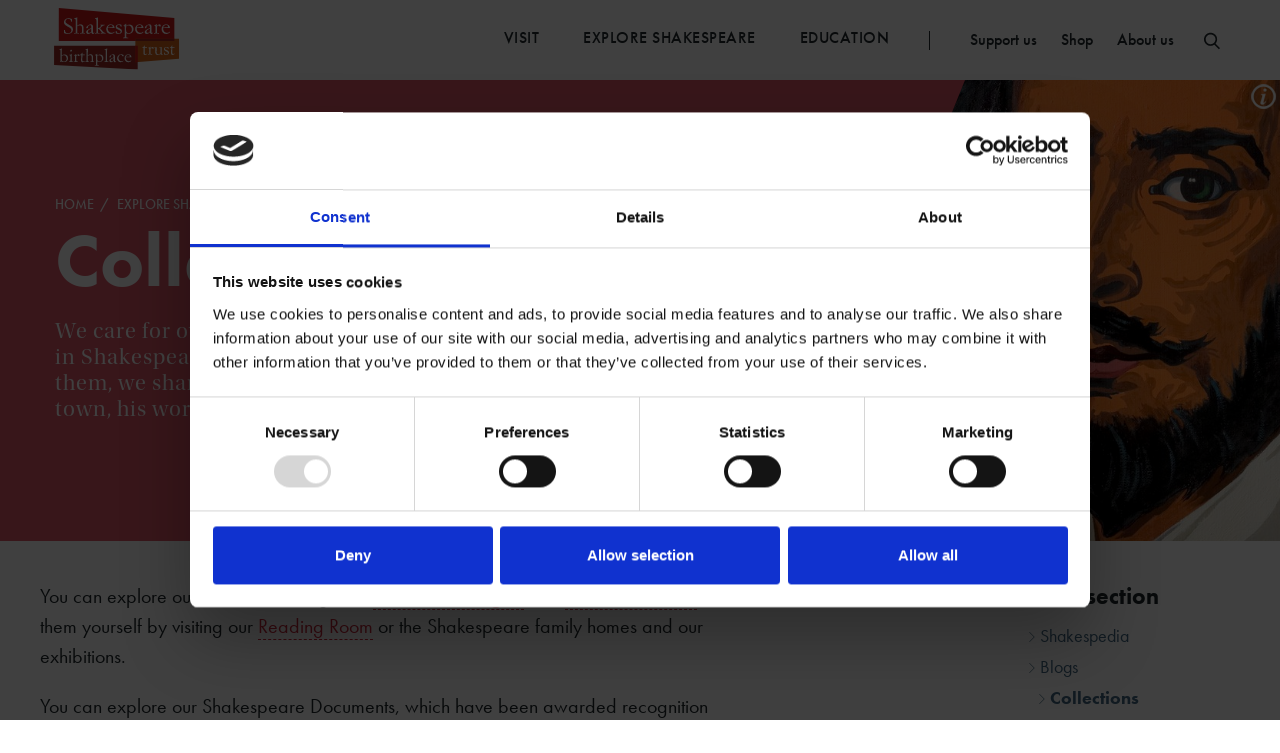

--- FILE ---
content_type: text/html; charset=utf-8
request_url: https://www.shakespeare.org.uk/explore-shakespeare/collections/
body_size: 11306
content:


<!doctype html>
<html class="no-js" lang="" >
    <head>
        

        <!-- Font loading -->
        <script data-cookieconsent="ignore" src="https://use.typekit.net/zhb4tnj.js"></script>
        <script>try{Typekit.load({ async: true });}catch(e){}</script>

        
            <!-- Google Consent Mode -->
            <script data-cookieconsent="ignore">
                window.dataLayer = window.dataLayer || [];
                function gtag() {
                    dataLayer.push(arguments)
                }
                gtag("consent", "default", {
                    ad_personalization: "denied",
                    ad_storage: "denied",
                    ad_user_data: "denied",
                    analytics_storage: "denied",
                    functionality_storage: "denied",
                    personalization_storage: "denied",
                    security_storage: "granted",
                    wait_for_update: 2000
                });
                gtag("set", "ads_data_redaction", true);
                gtag("set", "url_passthrough", false);
            </script>
            <!-- End Google Consent Mode-->

            <!-- Google Tag Manager -->
            <script data-cookieconsent="ignore">
            (function(w,d,s,l,i){w[l]=w[l]||[];w[l].push({'gtm.start':
            new Date().getTime(),event:'gtm.js'});var f=d.getElementsByTagName(s)[0],
            j=d.createElement(s),dl=l!='dataLayer'?'&l='+l:'';j.async=true;j.src=
            'https://www.googletagmanager.com/gtm.js?id='+i+dl;f.parentNode.insertBefore(j,f);
            })(window,document,'script','dataLayer','GTM-PW7HS7');</script>
            <!-- End Google Tag Manager -->

            <!-- Cookiebot CMP-->
            <script
            id="Cookiebot"
            src="https://consent.cookiebot.com/uc.js"
            data-cbid="0eeeeb51-4fde-41ab-8f3b-4188b087bfb7"
            data-blockingmode="auto"
            type="text/javascript"
            ></script>
            <!-- End Cookiebot CMP -->
         

        

        <!-- TODO fallbacks if page is not defined e.g. for 404 page -->
        <meta charset="utf-8" />
        <meta http-equiv="x-ua-compatible" content="ie=edge">
        <title>Collections</title>
        <meta name="description" content="The Shakespeare Birthplace Trust cares for the world&#x27;s largest collection of Shakespeare related material accessible by the public." />
        <meta name="viewport" content="width=device-width, initial-scale=1" />

        <!-- favicons -->
        
        <link rel="apple-touch-icon" sizes="57x57" href="/static/img/favicon/apple-touch-icon-57x57.png">
        <link rel="apple-touch-icon" sizes="60x60" href="/static/img/favicon/apple-touch-icon-60x60.png">
        <link rel="apple-touch-icon" sizes="72x72" href="/static/img/favicon/apple-touch-icon-72x72.png">
        <link rel="apple-touch-icon" sizes="76x76" href="/static/img/favicon/apple-touch-icon-76x76.png">
        <link rel="apple-touch-icon" sizes="114x114" href="/static/img/favicon/apple-touch-icon-114x114.png">
        <link rel="apple-touch-icon" sizes="120x120" href="/static/img/favicon/apple-touch-icon-120x120.png">
        <link rel="apple-touch-icon" sizes="144x144" href="/static/img/favicon/apple-touch-icon-144x144.png">
        <link rel="apple-touch-icon" sizes="152x152" href="/static/img/favicon/apple-touch-icon-152x152.png">
        <link rel="apple-touch-icon" sizes="180x180" href="/static/img/favicon/apple-touch-icon-180x180.png">
        <link rel="icon" type="image/png" href="/static/img/favicon/favicon-32x32.png" sizes="32x32">
        <link rel="icon" type="image/png" href="/static/img/favicon/favicon-194x194.png" sizes="194x194">
        <link rel="icon" type="image/png" href="/static/img/favicon/favicon-96x96.png" sizes="96x96">
        <link rel="icon" type="image/png" href="/static/img/favicon/android-chrome-192x192.png" sizes="192x192">
        <link rel="icon" type="image/png" href="/static/img/favicon/favicon-16x16.png" sizes="16x16">
        <link rel="manifest" href="/static/img/favicon/manifest.json">
        <link rel="mask-icon" href="/static/img/favicon/safari-pinned-tab.svg" color="#5bbad5">
        <link rel="shortcut icon" href="/static/img/favicon/favicon.ico">
        <meta name="msapplication-TileColor" content="#da532c">
        <meta name="msapplication-TileImage" content="/static/img/favicon/mstile-144x144.png">
        <meta name="msapplication-config" content="/static/img/favicon/browserconfig.xml">
        <meta name="theme-color" content="#ffffff">

        <!-- Twitter summary card - see https://dev.twitter.com/cards/types/summary -->
        <!--  and https://dev.twitter.com/cards/getting-started -->
        <meta name="twitter:card" content="summary" />
        <meta name="twitter:site" content="@shakespearebt" />
        <meta name="twitter:title" content="Collections" />
        <meta name="twitter:description" content="Discover the largest collection of Shakespeare related materials open to the public">
        <meta name="twitter:image" content="https://media.shakespeare.org.uk/images/SBT_2001_27_5_Maghradze_William_Shakespeare_199.original.jpg">

        <!--facebook opengraph tags-->
        <meta property="fb:app_id" content="1623690144613678" />
        <meta property="og:type" content="website" />
        <meta property="og:url" content="https://www.shakespeare.org.uk/explore-shakespeare/collections/" />
        <meta property="og:title" content="Collections" />
        <meta property="og:image" content="https://media.shakespeare.org.uk/images/SBT_2001_27_5_Maghradze_William_Shakespeare_199.original.jpg" />
        <meta property="og:description" content="Discover the largest collection of Shakespeare related materials open to the public" />
        <meta property="og:site_name" content="Shakespeare Birthplace Trust" />

        

        <!-- / Font loading -->

        <link rel="stylesheet" type="text/css" href="/static/css/main.css">

        <!-- Ionicons - needed for button icons etc -->
        <link rel="stylesheet" type="text/css" href="//code.ionicframework.com/ionicons/2.0.1/css/ionicons.min.css">

        <link rel="stylesheet" href="https://cdn.jsdelivr.net/npm/swiper@9/swiper-bundle.min.css"/>


        
    </head>

    <body class="template-standard-page">
        
            <!-- Google Tag Manager (noscript) -->
            <noscript><iframe src="https://www.googletagmanager.com/ns.html?id=GTM-PW7HS7"
            height="0" width="0" style="display:none;visibility:hidden"></iframe></noscript>
            <!-- End Google Tag Manager (noscript) -->
        

        

        


<header class="header js-header">
    
        <div class="container mod-header">
            <a href="/"
            class="header-logo is-visible js-logo mod-always-visible"
            tabindex="1"
            title="Go to the Shakespeare Birthplace Trust home page">
                
                    <img src="/static/img/logo-red.svg"
                        class="header-logo-img"
                        alt="Shakespeare Birthplace Trust logo">
                
            </a>
            

            

            <nav class="nav js-nav nav--desktop" role="navigation" aria-label="Primary">
                <ul class="nav-primary js-nav-section" role="menubar">
                    <li role="presentation" class="nav-primary-item">
                        <a class="nav-primary-item-link mod-home js-home"
                        tabindex="0"
                        title="Go to the Shakespeare Birthplace Trust home page"
                        href="/">
                            <span class="sr-only">Home</span>
                            <svg version="1.1" xmlns="http://www.w3.org/2000/svg" xmlns:xlink="http://www.w3.org/1999/xlink" xmlns:a="http://ns.adobe.com/AdobeSVGViewerExtensions/3.0/" x="0px" y="0px" viewBox="0 0 539 538.9" style="enable-background:new 0 0 539 538.9;" xml:space="preserve"> <defs> </defs> <g> <path d="M101.2,538.9c-4.4,0-15.7-0.9-24.7-9.5c-4.8-4.5-10.5-12.8-10.5-26.1V312.1H54.8c-18.8,0-42.3-10.8-50.8-31.6 c-9.8-23.6,0.6-36.8,11.1-47.3L233.3,15c9.7-9.7,22.5-15,36.2-15c13.7,0,26.5,5.3,36.2,15l218.3,218.3 c10.5,10.5,20.9,23.6,11.2,47.3c-8,19.2-26.6,31.6-47.3,31.6h-18.3v191.2c0,17.3-12.5,35.6-35.6,35.6c-0.7,0-67.5-0.2-82.9-0.2 c-23.1,0-35.6-18.7-35.6-36.2v-145h-96.1v145.8c0,17.3-12.5,35.6-35.6,35.6h-81.9C101.6,538.9,101.4,538.9,101.2,538.9z M355.4,502.1v0.5C355.4,502.5,355.4,502.3,355.4,502.1z M105.9,498.9h73.4V353.1c0-0.1,0-0.2,0-0.3c0.2-13.9,7.1-25.2,18.9-31.2 c7.5-3.8,14.7-4.1,16.7-4.1h104.9c17.3,0,35.6,12.5,35.6,35.6v145.6c17.6,0,60.2,0.1,74.1,0.2V292.1c0-11,9-20,20-20h38.3 c4.5,0,8.6-2.7,10.4-6.9c0.1-0.3,0.2-0.5,0.3-0.8c-0.6-0.7-1.5-1.6-2.7-2.8c0,0,0,0,0,0L277.4,43.3c-2.1-2.1-4.9-3.3-7.9-3.3 c-3,0-5.8,1.2-7.9,3.3L43.3,261.6c-1.3,1.3-2.1,2.2-2.7,2.9c0.1,0.2,0.2,0.5,0.3,0.8c1.1,2.7,7.8,6.9,13.9,6.9h31.2 c11,0,20,9,20,20V498.9z M219.3,353.3C219.3,353.3,219.3,353.3,219.3,353.3C219.3,353.3,219.3,353.3,219.3,353.3z M499.6,266 L499.6,266L499.6,266z"></path> </g> </svg>

                        </a>
                    </li>
                    
                    
                        <li role="presentation" class="nav-primary-item">
                            <a class="nav-primary-item-link js-nav-link"
                            tabindex="0"
                            href="/visit/">
                                Visit
                                <svg version="1.1" xmlns="http://www.w3.org/2000/svg" xmlns:xlink="http://www.w3.org/1999/xlink" xmlns:a="http://ns.adobe.com/AdobeSVGViewerExtensions/3.0/" x="0px" y="0px" viewBox="0 0 16.2 29.6" style="enable-background:new 0 0 16.2 29.6;" xml:space="preserve"> <defs> </defs> <g> <polygon points="14.8,0 16.2,1.4 2.8,14.8 16.2,28.2 14.8,29.6 0,14.8     "></polygon> </g> </svg>

                            </a>
                            
                                
                                    <ul class="subitem-list js-subitem-list">
                                        <div class="container">
                                            
                                                <li class="subitem-list-item">
                                                    <a class="subitem-list-item-link"
                                                    href="/visit/shakespeares-birthplace/">
                                                        
                                                            
                                                            <span class="subitem-list-item-link-image"
                                                                style="background-image: url(https://media.shakespeare.org.uk/images/6778-0160.2e16d0ba.fill-110x70-c75.jpg)">
                                                            </span>
                                                        
                                                        <h4 class="subitem-list-item-link-title">
                                                            Shakespeare&#x27;s Birthplace
                                                        </h4>
                                                        <h5 class="subitem-list-item-link-subtitle">
                                                            Visit William Shakespeare&#x27;s Birthplace and explore his childhood world, right where it all began.
                                                        </h5>
                                                    </a>
                                                </li>
                                            
                                                <li class="subitem-list-item">
                                                    <a class="subitem-list-item-link"
                                                    href="/visit/anne-hathaways-cottage/">
                                                        
                                                            
                                                            <span class="subitem-list-item-link-image"
                                                                style="background-image: url(https://media.shakespeare.org.uk/images/6778-2530.2e16d0ba.fill-110x70-c75.jpg)">
                                                            </span>
                                                        
                                                        <h4 class="subitem-list-item-link-title">
                                                            Anne Hathaway&#x27;s Cottage
                                                        </h4>
                                                        <h5 class="subitem-list-item-link-subtitle">
                                                            Relive Shakespeare&#x27;s love story at Anne Hathaway&#x27;s Cottage
                                                        </h5>
                                                    </a>
                                                </li>
                                            
                                                <li class="subitem-list-item">
                                                    <a class="subitem-list-item-link"
                                                    href="/visit/shakespeares-new-place/">
                                                        
                                                            
                                                            <span class="subitem-list-item-link-image"
                                                                style="background-image: url(https://media.shakespeare.org.uk/images/SBT_New_Place_Garden_09a.2e16d0ba.fill-110x70-c75.jpg)">
                                                            </span>
                                                        
                                                        <h4 class="subitem-list-item-link-title">
                                                            Shakespeare&#x27;s New Place
                                                        </h4>
                                                        <h5 class="subitem-list-item-link-subtitle">
                                                            Walk in Shakespeare&#x27;s footseps
                                                        </h5>
                                                    </a>
                                                </li>
                                            
                                                <li class="subitem-list-item">
                                                    <a class="subitem-list-item-link"
                                                    href="/visit/plan-your-visit/">
                                                        
                                                            
                                                            <span class="subitem-list-item-link-image"
                                                                style="background-image: url(https://media.shakespeare.org.uk/images/Becoming_Shakespeare_Photoshoot.2e16d0ba.fill-110x70-c75_hvODbTu.jpg)">
                                                            </span>
                                                        
                                                        <h4 class="subitem-list-item-link-title">
                                                            Plan Your Visit
                                                        </h4>
                                                        <h5 class="subitem-list-item-link-subtitle">
                                                            Prices, booking, opening times and more to help you get organised
                                                        </h5>
                                                    </a>
                                                </li>
                                            
                                                <li class="subitem-list-item">
                                                    <a class="subitem-list-item-link"
                                                    href="/visit/whats-on/">
                                                        
                                                            
                                                            <span class="subitem-list-item-link-image"
                                                                style="background-image: url(https://media.shakespeare.org.uk/images/5920-3480.4d258d5a.fill-110x70-c75.jpg)">
                                                            </span>
                                                        
                                                        <h4 class="subitem-list-item-link-title">
                                                            What&#x27;s On
                                                        </h4>
                                                        <h5 class="subitem-list-item-link-subtitle">
                                                            Enjoy seasonal activities and special events throughout the year
                                                        </h5>
                                                    </a>
                                                </li>
                                            
                                                <li class="subitem-list-item">
                                                    <a class="subitem-list-item-link"
                                                    href="/visit/faqs/">
                                                        
                                                            
                                                            <span class="subitem-list-item-link-image"
                                                                style="background-image: url(https://media.shakespeare.org.uk/images/Becoming_Shakespeare_Photoshoot.2e16d0ba.fill-110x70-c75.jpg)">
                                                            </span>
                                                        
                                                        <h4 class="subitem-list-item-link-title">
                                                            Visiting FAQs
                                                        </h4>
                                                        <h5 class="subitem-list-item-link-subtitle">
                                                            Information to help you plan your visit to Shakespeare&#x27;s family homes
                                                        </h5>
                                                    </a>
                                                </li>
                                            
                                        </div>
                                    </ul>
                                
                            
                        </li>
                    
                        <li role="presentation" class="nav-primary-item">
                            <a class="nav-primary-item-link js-nav-link"
                            tabindex="0"
                            href="/explore-shakespeare/">
                                Explore Shakespeare
                                <svg version="1.1" xmlns="http://www.w3.org/2000/svg" xmlns:xlink="http://www.w3.org/1999/xlink" xmlns:a="http://ns.adobe.com/AdobeSVGViewerExtensions/3.0/" x="0px" y="0px" viewBox="0 0 16.2 29.6" style="enable-background:new 0 0 16.2 29.6;" xml:space="preserve"> <defs> </defs> <g> <polygon points="14.8,0 16.2,1.4 2.8,14.8 16.2,28.2 14.8,29.6 0,14.8     "></polygon> </g> </svg>

                            </a>
                            
                                
                                    <ul class="subitem-list mod-small js-subitem-list">
                                        
                                            <li class="subitem-list-item mod-small">
                                                <a class="subitem-list-item-link mod-block"
                                                href="/explore-shakespeare/shakespedia/">
                                                    Shakespedia
                                                </a>
                                            </li>
                                        
                                            <li class="subitem-list-item mod-small">
                                                <a class="subitem-list-item-link mod-block"
                                                href="/explore-shakespeare/blogs/">
                                                    Blogs
                                                </a>
                                            </li>
                                        
                                            <li class="subitem-list-item mod-small">
                                                <a class="subitem-list-item-link mod-block"
                                                href="/explore-shakespeare/collections/">
                                                    Collections
                                                </a>
                                            </li>
                                        
                                            <li class="subitem-list-item mod-small">
                                                <a class="subitem-list-item-link mod-block"
                                                href="/explore-shakespeare/podcasts/">
                                                    Podcasts
                                                </a>
                                            </li>
                                        
                                            <li class="subitem-list-item mod-small">
                                                <a class="subitem-list-item-link mod-block"
                                                href="/explore-shakespeare/leisure-courses/">
                                                    Leisure Courses
                                                </a>
                                            </li>
                                        
                                            <li class="subitem-list-item mod-small">
                                                <a class="subitem-list-item-link mod-block"
                                                href="/explore-shakespeare/museum-from-home/">
                                                    Museum From Home
                                                </a>
                                            </li>
                                        
                                            <li class="subitem-list-item mod-small">
                                                <a class="subitem-list-item-link mod-block"
                                                href="/explore-shakespeare/shakespeare-shorts/">
                                                    Shakespeare Shorts
                                                </a>
                                            </li>
                                        
                                    </ul>
                                
                            
                        </li>
                    
                        <li role="presentation" class="nav-primary-item">
                            <a class="nav-primary-item-link js-nav-link"
                            tabindex="0"
                            href="/education/">
                                Education
                                <svg version="1.1" xmlns="http://www.w3.org/2000/svg" xmlns:xlink="http://www.w3.org/1999/xlink" xmlns:a="http://ns.adobe.com/AdobeSVGViewerExtensions/3.0/" x="0px" y="0px" viewBox="0 0 16.2 29.6" style="enable-background:new 0 0 16.2 29.6;" xml:space="preserve"> <defs> </defs> <g> <polygon points="14.8,0 16.2,1.4 2.8,14.8 16.2,28.2 14.8,29.6 0,14.8     "></polygon> </g> </svg>

                            </a>
                            
                                
                                    <ul class="subitem-list mod-small js-subitem-list">
                                        
                                            <li class="subitem-list-item mod-small">
                                                <a class="subitem-list-item-link mod-block"
                                                href="/education/early-years-home-educators-and-families/">
                                                    Early Years
                                                </a>
                                            </li>
                                        
                                            <li class="subitem-list-item mod-small">
                                                <a class="subitem-list-item-link mod-block"
                                                href="/education/schools/">
                                                    Schools and CPD
                                                </a>
                                            </li>
                                        
                                            <li class="subitem-list-item mod-small">
                                                <a class="subitem-list-item-link mod-block"
                                                href="/education/universities/">
                                                    Universities
                                                </a>
                                            </li>
                                        
                                            <li class="subitem-list-item mod-small">
                                                <a class="subitem-list-item-link mod-block"
                                                href="/education/how-to-book/">
                                                    Bookings &amp; Enquiries
                                                </a>
                                            </li>
                                        
                                            <li class="subitem-list-item mod-small">
                                                <a class="subitem-list-item-link mod-block"
                                                href="/education/self-led-learning/">
                                                    Self-led Learning
                                                </a>
                                            </li>
                                        
                                            <li class="subitem-list-item mod-small">
                                                <a class="subitem-list-item-link mod-block"
                                                href="/education/residential-courses/">
                                                    Residential Courses
                                                </a>
                                            </li>
                                        
                                            <li class="subitem-list-item mod-small">
                                                <a class="subitem-list-item-link mod-block"
                                                href="/education/teaching-resources/">
                                                    Teaching Resources
                                                </a>
                                            </li>
                                        
                                            <li class="subitem-list-item mod-small">
                                                <a class="subitem-list-item-link mod-block"
                                                href="/education/home-learning/">
                                                    Home Learning
                                                </a>
                                            </li>
                                        
                                            <li class="subitem-list-item mod-small">
                                                <a class="subitem-list-item-link mod-block"
                                                href="/education/home-educators/">
                                                    Home Educators
                                                </a>
                                            </li>
                                        
                                            <li class="subitem-list-item mod-small">
                                                <a class="subitem-list-item-link mod-block"
                                                href="/education/shakespeare-week/">
                                                    Shakespeare Week
                                                </a>
                                            </li>
                                        
                                            <li class="subitem-list-item mod-small">
                                                <a class="subitem-list-item-link mod-block"
                                                href="/education/research-scholars/">
                                                    Research &amp; Scholars
                                                </a>
                                            </li>
                                        
                                            <li class="subitem-list-item mod-small">
                                                <a class="subitem-list-item-link mod-block"
                                                href="/education/education-projects/">
                                                    Education Projects
                                                </a>
                                            </li>
                                        
                                            <li class="subitem-list-item mod-small">
                                                <a class="subitem-list-item-link mod-block"
                                                href="/education/learning-news/">
                                                    Learning News
                                                </a>
                                            </li>
                                        
                                            <li class="subitem-list-item mod-small">
                                                <a class="subitem-list-item-link mod-block"
                                                href="/education/self-led-learning-romeo-and-juliet/">
                                                    Self-led Learning Romeo and Juliet
                                                </a>
                                            </li>
                                        
                                    </ul>
                                
                            
                        </li>
                    
                </ul>

                
                    <ul class="nav-secondary js-nav-section" role="menubar">
                        <li class="nav-secondary-item">
                            
                            <a href="/support-us/"
                            title="Find out how you can support the Shakespeare Birthplace Trust"
                            class="nav-secondary-item-link js-nav-link">
                                Support us
                                <svg version="1.1" xmlns="http://www.w3.org/2000/svg" xmlns:xlink="http://www.w3.org/1999/xlink" xmlns:a="http://ns.adobe.com/AdobeSVGViewerExtensions/3.0/" x="0px" y="0px" viewBox="0 0 16.2 29.6" style="enable-background:new 0 0 16.2 29.6;" xml:space="preserve"> <defs> </defs> <g> <polygon points="14.8,0 16.2,1.4 2.8,14.8 16.2,28.2 14.8,29.6 0,14.8     "></polygon> </g> </svg>

                            </a>
                        </li>
                        <li class="nav-secondary-item">
                            <a href="https://www.shakespeare.org.uk/shop/"
                            title="Go to the shop page"
                            class="nav-secondary-item-link js-nav-link">
                                Shop
                                <svg version="1.1" xmlns="http://www.w3.org/2000/svg" xmlns:xlink="http://www.w3.org/1999/xlink" xmlns:a="http://ns.adobe.com/AdobeSVGViewerExtensions/3.0/" x="0px" y="0px" viewBox="0 0 16.2 29.6" style="enable-background:new 0 0 16.2 29.6;" xml:space="preserve"> <defs> </defs> <g> <polygon points="14.8,0 16.2,1.4 2.8,14.8 16.2,28.2 14.8,29.6 0,14.8     "></polygon> </g> </svg>

                            </a>
                        </li>
                        <li class="nav-secondary-item">
                            <a href="/about-us/"
                            title="Find out more about the Shakespeare Birthplace Trust"
                            class="nav-secondary-item-link js-nav-link">
                                About us
                                <svg version="1.1" xmlns="http://www.w3.org/2000/svg" xmlns:xlink="http://www.w3.org/1999/xlink" xmlns:a="http://ns.adobe.com/AdobeSVGViewerExtensions/3.0/" x="0px" y="0px" viewBox="0 0 16.2 29.6" style="enable-background:new 0 0 16.2 29.6;" xml:space="preserve"> <defs> </defs> <g> <polygon points="14.8,0 16.2,1.4 2.8,14.8 16.2,28.2 14.8,29.6 0,14.8     "></polygon> </g> </svg>

                            </a>
                        </li>
                    </ul>
                

                <a href="#" class="nav-search js-search-trigger"><svg version="1.1" xmlns="http://www.w3.org/2000/svg" xmlns:xlink="http://www.w3.org/1999/xlink" xmlns:a="http://ns.adobe.com/AdobeSVGViewerExtensions/3.0/" x="0px" y="0px" viewBox="0 0 19 19.6" style="enable-background:new 0 0 19 19.6;" xml:space="preserve"><defs></defs><path d="M19,18.2l-5.3-5.3c1.2-1.4,1.9-3.2,1.9-5.1c0-4.3-3.5-7.8-7.8-7.8S0,3.5,0,7.8s3.5,7.8,7.8,7.8 c1.6,0,3.2-0.5,4.4-1.4l5.4,5.4L19,18.2z M2,7.8C2,4.6,4.6,2,7.8,2c3.2,0,5.8,2.6,5.8,5.8s-2.6,5.8-5.8,5.8C4.6,13.6,2,11,2,7.8z"></path></svg></a>
            </nav>

            

            <nav class="nav nav--mobile js-mobile-menu" role="navigation" aria-label="Primary">
                <ul class="nav-primary js-primary-nav" role="menubar">
                    
                    
                        <li role="presentation" class="nav-primary-item">
                            <a class="nav-primary-item-link js-primary-item-link"
                            tabindex="0"
                            href="/visit/">
                                Visit
                                <svg version="1.1" xmlns="http://www.w3.org/2000/svg" xmlns:xlink="http://www.w3.org/1999/xlink" xmlns:a="http://ns.adobe.com/AdobeSVGViewerExtensions/3.0/" x="0px" y="0px" viewBox="0 0 16.2 29.6" style="enable-background:new 0 0 16.2 29.6;" xml:space="preserve"> <defs> </defs> <g> <polygon points="14.8,0 16.2,1.4 2.8,14.8 16.2,28.2 14.8,29.6 0,14.8     "></polygon> </g> </svg>

                            </a>
                            
                                <ul class="subitem-list-mobile js-submenu">
                                    <button role="button" class="subitem-list-back js-back">
                                        <svg version="1.1" xmlns="http://www.w3.org/2000/svg" xmlns:xlink="http://www.w3.org/1999/xlink" xmlns:a="http://ns.adobe.com/AdobeSVGViewerExtensions/3.0/" x="0px" y="0px" viewBox="0 0 16.2 29.6" style="enable-background:new 0 0 16.2 29.6;" xml:space="preserve"> <defs> </defs> <g> <polygon points="14.8,0 16.2,1.4 2.8,14.8 16.2,28.2 14.8,29.6 0,14.8     "></polygon> </g> </svg>

                                        Back
                                    </button>
                                    
                                        <li class="subitem-list-item mod-small">
                                            <a class="subitem-list-item-link"
                                            href="/visit/shakespeares-birthplace/">
                                                Shakespeare&#x27;s Birthplace
                                            </a>
                                        </li>
                                    
                                        <li class="subitem-list-item mod-small">
                                            <a class="subitem-list-item-link"
                                            href="/visit/anne-hathaways-cottage/">
                                                Anne Hathaway&#x27;s Cottage
                                            </a>
                                        </li>
                                    
                                        <li class="subitem-list-item mod-small">
                                            <a class="subitem-list-item-link"
                                            href="/visit/shakespeares-new-place/">
                                                Shakespeare&#x27;s New Place
                                            </a>
                                        </li>
                                    
                                        <li class="subitem-list-item mod-small">
                                            <a class="subitem-list-item-link"
                                            href="/visit/plan-your-visit/">
                                                Plan Your Visit
                                            </a>
                                        </li>
                                    
                                        <li class="subitem-list-item mod-small">
                                            <a class="subitem-list-item-link"
                                            href="/visit/whats-on/">
                                                What&#x27;s On
                                            </a>
                                        </li>
                                    
                                        <li class="subitem-list-item mod-small">
                                            <a class="subitem-list-item-link"
                                            href="/visit/faqs/">
                                                Visiting FAQs
                                            </a>
                                        </li>
                                    
                                </ul>
                            
                        </li>
                    
                        <li role="presentation" class="nav-primary-item">
                            <a class="nav-primary-item-link js-primary-item-link"
                            tabindex="0"
                            href="/explore-shakespeare/">
                                Explore Shakespeare
                                <svg version="1.1" xmlns="http://www.w3.org/2000/svg" xmlns:xlink="http://www.w3.org/1999/xlink" xmlns:a="http://ns.adobe.com/AdobeSVGViewerExtensions/3.0/" x="0px" y="0px" viewBox="0 0 16.2 29.6" style="enable-background:new 0 0 16.2 29.6;" xml:space="preserve"> <defs> </defs> <g> <polygon points="14.8,0 16.2,1.4 2.8,14.8 16.2,28.2 14.8,29.6 0,14.8     "></polygon> </g> </svg>

                            </a>
                            
                                <ul class="subitem-list-mobile js-submenu">
                                    <button role="button" class="subitem-list-back js-back">
                                        <svg version="1.1" xmlns="http://www.w3.org/2000/svg" xmlns:xlink="http://www.w3.org/1999/xlink" xmlns:a="http://ns.adobe.com/AdobeSVGViewerExtensions/3.0/" x="0px" y="0px" viewBox="0 0 16.2 29.6" style="enable-background:new 0 0 16.2 29.6;" xml:space="preserve"> <defs> </defs> <g> <polygon points="14.8,0 16.2,1.4 2.8,14.8 16.2,28.2 14.8,29.6 0,14.8     "></polygon> </g> </svg>

                                        Back
                                    </button>
                                    
                                        <li class="subitem-list-item mod-small">
                                            <a class="subitem-list-item-link"
                                            href="/explore-shakespeare/shakespedia/">
                                                Shakespedia
                                            </a>
                                        </li>
                                    
                                        <li class="subitem-list-item mod-small">
                                            <a class="subitem-list-item-link"
                                            href="/explore-shakespeare/blogs/">
                                                Blogs
                                            </a>
                                        </li>
                                    
                                        <li class="subitem-list-item mod-small">
                                            <a class="subitem-list-item-link"
                                            href="/explore-shakespeare/collections/">
                                                Collections
                                            </a>
                                        </li>
                                    
                                        <li class="subitem-list-item mod-small">
                                            <a class="subitem-list-item-link"
                                            href="/explore-shakespeare/podcasts/">
                                                Podcasts
                                            </a>
                                        </li>
                                    
                                        <li class="subitem-list-item mod-small">
                                            <a class="subitem-list-item-link"
                                            href="/explore-shakespeare/leisure-courses/">
                                                Leisure Courses
                                            </a>
                                        </li>
                                    
                                        <li class="subitem-list-item mod-small">
                                            <a class="subitem-list-item-link"
                                            href="/explore-shakespeare/museum-from-home/">
                                                Museum From Home
                                            </a>
                                        </li>
                                    
                                        <li class="subitem-list-item mod-small">
                                            <a class="subitem-list-item-link"
                                            href="/explore-shakespeare/shakespeare-shorts/">
                                                Shakespeare Shorts
                                            </a>
                                        </li>
                                    
                                </ul>
                            
                        </li>
                    
                        <li role="presentation" class="nav-primary-item">
                            <a class="nav-primary-item-link js-primary-item-link"
                            tabindex="0"
                            href="/education/">
                                Education
                                <svg version="1.1" xmlns="http://www.w3.org/2000/svg" xmlns:xlink="http://www.w3.org/1999/xlink" xmlns:a="http://ns.adobe.com/AdobeSVGViewerExtensions/3.0/" x="0px" y="0px" viewBox="0 0 16.2 29.6" style="enable-background:new 0 0 16.2 29.6;" xml:space="preserve"> <defs> </defs> <g> <polygon points="14.8,0 16.2,1.4 2.8,14.8 16.2,28.2 14.8,29.6 0,14.8     "></polygon> </g> </svg>

                            </a>
                            
                                <ul class="subitem-list-mobile js-submenu">
                                    <button role="button" class="subitem-list-back js-back">
                                        <svg version="1.1" xmlns="http://www.w3.org/2000/svg" xmlns:xlink="http://www.w3.org/1999/xlink" xmlns:a="http://ns.adobe.com/AdobeSVGViewerExtensions/3.0/" x="0px" y="0px" viewBox="0 0 16.2 29.6" style="enable-background:new 0 0 16.2 29.6;" xml:space="preserve"> <defs> </defs> <g> <polygon points="14.8,0 16.2,1.4 2.8,14.8 16.2,28.2 14.8,29.6 0,14.8     "></polygon> </g> </svg>

                                        Back
                                    </button>
                                    
                                        <li class="subitem-list-item mod-small">
                                            <a class="subitem-list-item-link"
                                            href="/education/early-years-home-educators-and-families/">
                                                Early Years
                                            </a>
                                        </li>
                                    
                                        <li class="subitem-list-item mod-small">
                                            <a class="subitem-list-item-link"
                                            href="/education/schools/">
                                                Schools and CPD
                                            </a>
                                        </li>
                                    
                                        <li class="subitem-list-item mod-small">
                                            <a class="subitem-list-item-link"
                                            href="/education/universities/">
                                                Universities
                                            </a>
                                        </li>
                                    
                                        <li class="subitem-list-item mod-small">
                                            <a class="subitem-list-item-link"
                                            href="/education/how-to-book/">
                                                Bookings &amp; Enquiries
                                            </a>
                                        </li>
                                    
                                        <li class="subitem-list-item mod-small">
                                            <a class="subitem-list-item-link"
                                            href="/education/self-led-learning/">
                                                Self-led Learning
                                            </a>
                                        </li>
                                    
                                        <li class="subitem-list-item mod-small">
                                            <a class="subitem-list-item-link"
                                            href="/education/residential-courses/">
                                                Residential Courses
                                            </a>
                                        </li>
                                    
                                        <li class="subitem-list-item mod-small">
                                            <a class="subitem-list-item-link"
                                            href="/education/teaching-resources/">
                                                Teaching Resources
                                            </a>
                                        </li>
                                    
                                        <li class="subitem-list-item mod-small">
                                            <a class="subitem-list-item-link"
                                            href="/education/home-learning/">
                                                Home Learning
                                            </a>
                                        </li>
                                    
                                        <li class="subitem-list-item mod-small">
                                            <a class="subitem-list-item-link"
                                            href="/education/home-educators/">
                                                Home Educators
                                            </a>
                                        </li>
                                    
                                        <li class="subitem-list-item mod-small">
                                            <a class="subitem-list-item-link"
                                            href="/education/shakespeare-week/">
                                                Shakespeare Week
                                            </a>
                                        </li>
                                    
                                        <li class="subitem-list-item mod-small">
                                            <a class="subitem-list-item-link"
                                            href="/education/research-scholars/">
                                                Research &amp; Scholars
                                            </a>
                                        </li>
                                    
                                        <li class="subitem-list-item mod-small">
                                            <a class="subitem-list-item-link"
                                            href="/education/education-projects/">
                                                Education Projects
                                            </a>
                                        </li>
                                    
                                        <li class="subitem-list-item mod-small">
                                            <a class="subitem-list-item-link"
                                            href="/education/learning-news/">
                                                Learning News
                                            </a>
                                        </li>
                                    
                                        <li class="subitem-list-item mod-small">
                                            <a class="subitem-list-item-link"
                                            href="/education/self-led-learning-romeo-and-juliet/">
                                                Self-led Learning Romeo and Juliet
                                            </a>
                                        </li>
                                    
                                </ul>
                            
                        </li>
                    
                </ul>

                
                    <ul class="nav-secondary" role="menubar">
                        <li class="nav-secondary-item">
                            <a href="/support-us/"
                            title="Find out how you can support the Shakespeare Birthplace Trust"
                            class="nav-secondary-item-link js-nav-link">
                                Support us
                                <svg version="1.1" xmlns="http://www.w3.org/2000/svg" xmlns:xlink="http://www.w3.org/1999/xlink" xmlns:a="http://ns.adobe.com/AdobeSVGViewerExtensions/3.0/" x="0px" y="0px" viewBox="0 0 16.2 29.6" style="enable-background:new 0 0 16.2 29.6;" xml:space="preserve"> <defs> </defs> <g> <polygon points="14.8,0 16.2,1.4 2.8,14.8 16.2,28.2 14.8,29.6 0,14.8     "></polygon> </g> </svg>

                            </a>
                        </li>
                        <li class="nav-secondary-item">
                            <a href="https://www.shakespeare.org.uk/shop/"
                            title="Go to the shop page"
                            class="nav-secondary-item-link">
                                Shop
                                <svg version="1.1" xmlns="http://www.w3.org/2000/svg" xmlns:xlink="http://www.w3.org/1999/xlink" xmlns:a="http://ns.adobe.com/AdobeSVGViewerExtensions/3.0/" x="0px" y="0px" viewBox="0 0 16.2 29.6" style="enable-background:new 0 0 16.2 29.6;" xml:space="preserve"> <defs> </defs> <g> <polygon points="14.8,0 16.2,1.4 2.8,14.8 16.2,28.2 14.8,29.6 0,14.8     "></polygon> </g> </svg>

                            </a>
                        </li>
                        <li class="nav-secondary-item">
                            <a href="/about-us/"
                            title="Find out more about the Shakespeare Birthplace Trust"
                            class="nav-secondary-item-link">
                                About us
                                <svg version="1.1" xmlns="http://www.w3.org/2000/svg" xmlns:xlink="http://www.w3.org/1999/xlink" xmlns:a="http://ns.adobe.com/AdobeSVGViewerExtensions/3.0/" x="0px" y="0px" viewBox="0 0 16.2 29.6" style="enable-background:new 0 0 16.2 29.6;" xml:space="preserve"> <defs> </defs> <g> <polygon points="14.8,0 16.2,1.4 2.8,14.8 16.2,28.2 14.8,29.6 0,14.8     "></polygon> </g> </svg>

                            </a>
                        </li>
                        <li class="nav-secondary-item">
                            <a href="https://tickets.shakespeare.org.uk/events/3decca93-2dca-58bb-dc32-a766db237f57"
                            class="header-voucher "
                            title="Book now">
                                <img src="/static/img/ticket.svg"
                                    class="header-voucher-img"
                                    alt="Ticket icon">
                                Book Now
                            </a>
                        </li>
                    </ul>
                

                <a href="#" class="nav-search js-search-trigger"><svg version="1.1" xmlns="http://www.w3.org/2000/svg" xmlns:xlink="http://www.w3.org/1999/xlink" xmlns:a="http://ns.adobe.com/AdobeSVGViewerExtensions/3.0/" x="0px" y="0px" viewBox="0 0 19 19.6" style="enable-background:new 0 0 19 19.6;" xml:space="preserve"><defs></defs><path d="M19,18.2l-5.3-5.3c1.2-1.4,1.9-3.2,1.9-5.1c0-4.3-3.5-7.8-7.8-7.8S0,3.5,0,7.8s3.5,7.8,7.8,7.8 c1.6,0,3.2-0.5,4.4-1.4l5.4,5.4L19,18.2z M2,7.8C2,4.6,4.6,2,7.8,2c3.2,0,5.8,2.6,5.8,5.8s-2.6,5.8-5.8,5.8C4.6,13.6,2,11,2,7.8z"></path></svg></a><a href="#" class="nav-hamburger js-mobile-menu-toggle"><div class="nav-hamburger-icon"><span class="nav-hamburger-icon-line"></span><span class="nav-hamburger-icon-line"></span><span class="nav-hamburger-icon-line"></span></div></a>
            </nav>

        </div>

        <form action="/search/"
            class="search js-search"
            method="get"
            role="search">
            <input type="text"
                class="search-input js-search-input"
                placeholder="Search the site"
                name="query"
                " />
            <button type="submit"
                    class="search-button">
                <svg version="1.1" xmlns="http://www.w3.org/2000/svg" xmlns:xlink="http://www.w3.org/1999/xlink" xmlns:a="http://ns.adobe.com/AdobeSVGViewerExtensions/3.0/" x="0px" y="0px" viewBox="0 0 19 19.6" style="enable-background:new 0 0 19 19.6;" xml:space="preserve"> <defs> </defs> <path d="M19,18.2l-5.3-5.3c1.2-1.4,1.9-3.2,1.9-5.1c0-4.3-3.5-7.8-7.8-7.8S0,3.5,0,7.8s3.5,7.8,7.8,7.8 c1.6,0,3.2-0.5,4.4-1.4l5.4,5.4L19,18.2z M2,7.8C2,4.6,4.6,2,7.8,2c3.2,0,5.8,2.6,5.8,5.8s-2.6,5.8-5.8,5.8C4.6,13.6,2,11,2,7.8z"></path> </svg>

            </button>
            <a href="#close"
            class="search-close js-search-trigger">
                <svg version="1.1" xmlns="http://www.w3.org/2000/svg" xmlns:xlink="http://www.w3.org/1999/xlink" xmlns:a="http://ns.adobe.com/AdobeSVGViewerExtensions/3.0/" x="0px" y="0px" viewBox="0 0 18.3 18.3" style="enable-background:new 0 0 18.3 18.3;" xml:space="preserve"> <defs> </defs> <polygon points="18.3,1.4 16.9,0 9.2,7.8 1.4,0 0,1.4 7.8,9.2 0,16.9 1.4,18.3 9.2,10.6 16.9,18.3 18.3,16.9 10.6,9.2 "></polygon> </svg>

            </a>
        </form>
    
</header>


        


<div class="share js-share">
    <p class="share-text">Share this page</p>

    
        <ul class="share-list">
            <li class="share-list-item mod-close js-share-close">
                <svg version="1.1" xmlns="http://www.w3.org/2000/svg" xmlns:xlink="http://www.w3.org/1999/xlink" xmlns:a="http://ns.adobe.com/AdobeSVGViewerExtensions/3.0/" x="0px" y="0px" viewBox="0 0 16.2 29.6" style="enable-background:new 0 0 16.2 29.6;" xml:space="preserve"> <defs> </defs> <g> <polygon points="14.8,0 16.2,1.4 2.8,14.8 16.2,28.2 14.8,29.6 0,14.8     "></polygon> </g> </svg>

            </li>

            <!-- see https://developers.facebook.com/docs/sharing/reference/feed-dialog/v2.5 -->
            <!-- Add a default image to use for social sharing here in case one is not provided on the page. -->
            <li class="share-list-item">
                <a class="share-list-item-link js-share-link" href="https://www.facebook.com/dialog/feed?app_id=1623690144613678&amp;link=https%3A//www.shakespeare.org.uk/explore-shakespeare/collections/&amp;picture=https://media.shakespeare.org.uk/images/SBT_2001_27_5_Maghradze_William_Shakespeare_199.original.jpg&amp;name=Collections&amp;description=Discover%20the%20largest%20collection%20of%20Shakespeare%20related%20materials%20open%20to%20the%20public&amp;redirect_uri=https%3A//www.shakespeare.org.uk/explore-shakespeare/collections/"
                   title="Share on Facebook">
                    <span class="sr-only">Share on Facebook</span>
                    <svg version="1.1" xmlns="http://www.w3.org/2000/svg" xmlns:xlink="http://www.w3.org/1999/xlink" xmlns:a="http://ns.adobe.com/AdobeSVGViewerExtensions/3.0/" x="0px" y="0px" viewBox="0 0 30 64" style="enable-background:new 0 0 30 64;" xml:space="preserve"> <defs> </defs> <path id="facebook_1_" d="M30,0c0,3.7,0,10.3,0,10.3s-7.6-0.8-9.5,2.2c-1,1.6-0.4,6.2-0.5,9.6c3.3,0,6.8,0,10.1,0 c-0.9,3.9-1.5,6.6-2.1,9.9c-2.9,0-8,0-8,0v32c0,0-9.5,0-14,0c0-9.9,0-21.4,0-31.9c-2.2,0-3.8,0-5.9,0c0-3.7,0-6.4,0-10.1 c2.1,0,3.8,0,5.9,0C6.2,14.7,6.3,7.4,9.9,3.7C14.1-0.5,18,0,30,0z"></path> </svg>

                </a>
            </li>

            <!-- see https://dev.twitter.com/web/tweet-button/web-intent -->
            <li class="share-list-item">
                <a class="share-list-item-link js-share-link" href="https://twitter.com/intent/tweet?text=Discover%20the%20largest%20collection%20of%20Shakespeare%20related%20materials%20open%20to%20the%20public&amp;url=https%3A//www.shakespeare.org.uk/explore-shakespeare/collections/&amp;via=shakespearebt"
                   title="Share on Twitter">
                    <span class="sr-only">Share on Twitter</span>
                    <svg version="1.1" xmlns="http://www.w3.org/2000/svg" xmlns:xlink="http://www.w3.org/1999/xlink" xmlns:a="http://ns.adobe.com/AdobeSVGViewerExtensions/3.0/" x="0px" y="0px" viewBox="0 0 64 51.9" style="enable-background:new 0 0 64 51.9;" xml:space="preserve"> <defs> </defs> <path id="twitter_1_" d="M43.5,0c5.1-0.1,7.8,1.8,10.4,4.1c2.2-0.2,5-1.4,6.7-2.3c0.5-0.3,1.1-0.6,1.6-0.9 c-1,2.6-2.3,4.6-4.3,6.2c-0.4,0.3-0.9,0.8-1.4,1c0,0,0,0,0,0c2.8,0,5.2-1.3,7.4-2c0,0,0,0,0,0c-1.2,1.9-2.8,3.8-4.5,5.1 c-0.7,0.5-1.4,1.1-2,1.6c0,3,0,5.9-0.6,8.4c-3.3,14.7-12,24.7-25.7,29c-4.9,1.5-12.9,2.2-18.6,0.8c-2.8-0.7-5.3-1.5-7.7-2.5 c-1.3-0.6-2.5-1.2-3.7-1.9C0.8,46.5,0.4,46.3,0,46c1.3,0,2.8,0.4,4.2,0.2C5.5,46,6.8,46,7.9,45.8c3-0.7,5.6-1.5,7.9-2.8 c1.1-0.6,2.8-1.4,3.6-2.3c-1.5,0-2.8-0.3-3.9-0.7c-4.2-1.5-6.7-4.3-8.3-8.4c1.3,0.1,5,0.5,5.9-0.3c-1.6-0.1-3.2-1-4.3-1.7 c-3.4-2.1-6.2-5.7-6.2-11.2c0.4,0.2,0.9,0.4,1.3,0.6c0.9,0.4,1.7,0.6,2.8,0.8c0.4,0.1,1.3,0.3,1.8,0.2c0,0,0,0-0.1,0 c-0.7-0.8-1.7-1.3-2.4-2.1C3.8,15,1.7,10.8,3,5.8c0.3-1.3,0.9-2.4,1.4-3.4c0,0,0,0,0.1,0C4.7,3,5.3,3.4,5.7,3.8 c1.1,1.4,2.5,2.6,3.9,3.7c4.8,3.7,9.1,6.1,16,7.8c1.8,0.4,3.8,0.8,5.9,0.8c-0.6-1.7-0.4-4.5,0.1-6.2c1.2-4.2,3.7-7.2,7.4-8.8 c0.9-0.4,1.9-0.7,2.9-0.9C42.5,0.1,43,0.1,43.5,0z"></path></svg>

                </a>
            </li>

            <!-- see https://developer.linkedin.com/docs/share-on-linkedin -->
            <li class="share-list-item">
                <a class="share-list-item-link js-share-link" href="https://www.linkedin.com/shareArticle?mini=true&amp;url=https%3A//www.shakespeare.org.uk/explore-shakespeare/collections/&amp;title=Collections&amp;summary=Discover%20the%20largest%20collection%20of%20Shakespeare%20related%20materials%20open%20to%20the%20public&amp;source=Shakespeare%20Birthplace%20Trust"
                title="Share on LinkedIn">
                    <span class="sr-only">Share on LinkedIn</span>
                    <svg version="1.1" xmlns="http://www.w3.org/2000/svg" xmlns:xlink="http://www.w3.org/1999/xlink" xmlns:a="http://ns.adobe.com/AdobeSVGViewerExtensions/3.0/" x="0px" y="0px" viewBox="0 0 32 32" xml:space="preserve"> <defs> </defs> <path d="M26 25.963h-4.185v-6.55c0-1.56-.027-3.57-2.175-3.57-2.18 0-2.51 1.7-2.51 3.46v6.66h-4.182V12.495h4.012v1.84h.058c.558-1.058 1.924-2.174 3.96-2.174 4.24 0 5.022 2.79 5.022 6.418v7.386zM8.23 10.655a2.426 2.426 0 0 1 0-4.855 2.427 2.427 0 0 1 0 4.855zm-2.098 1.84h4.19v13.468h-4.19V12.495z" fill-rule="evenodd"/></svg>

                </a>
            </li>
        </ul>
    
</div>


        <main class="main js-main">
            <div class="cover js-cover"></div>

            

    


    
    

    


<section class="hero mod-alt">
    
        <div
            data-src="https://media.shakespeare.org.uk/images/SBT_2001_27_5_Maghradze_Willi.176f8968.fill-1200x600-c75.jpg"
            data-preload="https://media.shakespeare.org.uk/images/SBT_2001_27_5_Maghradze_Willi.176f8968.fill-1200x600-c75.jpg"
            class="js-preload hero-image mod-standard"
            style="background-image: url(https://media.shakespeare.org.uk/images/SBT_2001_27_5_M.176f8968.fill-300x150-c75.jpegquality-30.jpg); filter: blur(4px);"
        >
            
                <div class="hero-credit js-hero-credit">David Maghradze, 1999 - IMAGE COURTESY OF ART DYNASTY GALLERY, FORTE DEI MARMI, ITALY/GENEVA -SWITZERLAND</div>
                <span class="toggle-hero-credit js-toggle-hero-credit"></span>
            
        </div>
    

    <div class="hero-wrapper">
        <div class="hero-wrapper-info">
            <nav class="breadcrumb">
    
        
    
        
            

<a class="breadcrumb-link"
   title="Go to the Home page"
   href="/">
    
        Home
    
</a>

        
    
        
            

<a class="breadcrumb-link"
   title="Go to the Explore Shakespeare page"
   href="/explore-shakespeare/">
    
        Explore Shakespeare
    
</a>

        
    
</nav>


            <h1 class="hero-wrapper-info-title">
                Collections
            </h1>

            
                <h2 class="hero-wrapper-info-subtitle mod-standard">
                    We care for over one million museum, library and archive items in Shakespeare’s home town of Stratford-upon-Avon. Through them, we share the story of William Shakespeare, his family, his town, his works and his influence on the world.
                </h2>
            

            

            

            
            
        </div>
    </div>
</section>


    <section class="section mod-stream">

        

<ul class="section-navigation">
    <li class="section-navigation-trigger js-section-nav-trigger">
        In this section
    </li>
    <ul class="section-navigation-items js-section-nav">
        
            <li class="section-navigation-items-item">
                <a class="section-navigation-items-item-link"
                   title="Go to the Shakespedia page"
                   href="/explore-shakespeare/shakespedia/">
                    <svg version="1.1" xmlns="http://www.w3.org/2000/svg" xmlns:xlink="http://www.w3.org/1999/xlink" xmlns:a="http://ns.adobe.com/AdobeSVGViewerExtensions/3.0/" x="0px" y="0px" viewBox="0 0 16.2 29.6" style="enable-background:new 0 0 16.2 29.6;" xml:space="preserve"> <defs> </defs> <g> <polygon points="14.8,0 16.2,1.4 2.8,14.8 16.2,28.2 14.8,29.6 0,14.8     "></polygon> </g> </svg>

                    Shakespedia
                </a>
            </li>
        
            <li class="section-navigation-items-item">
                <a class="section-navigation-items-item-link"
                   title="Go to the Blogs page"
                   href="/explore-shakespeare/blogs/">
                    <svg version="1.1" xmlns="http://www.w3.org/2000/svg" xmlns:xlink="http://www.w3.org/1999/xlink" xmlns:a="http://ns.adobe.com/AdobeSVGViewerExtensions/3.0/" x="0px" y="0px" viewBox="0 0 16.2 29.6" style="enable-background:new 0 0 16.2 29.6;" xml:space="preserve"> <defs> </defs> <g> <polygon points="14.8,0 16.2,1.4 2.8,14.8 16.2,28.2 14.8,29.6 0,14.8     "></polygon> </g> </svg>

                    Blogs
                </a>
            </li>
        
            <li class="section-navigation-items-item">
                <a class="section-navigation-items-item-link is-active"
                   title="Go to the Collections page"
                   href="/explore-shakespeare/collections/">
                    <svg version="1.1" xmlns="http://www.w3.org/2000/svg" xmlns:xlink="http://www.w3.org/1999/xlink" xmlns:a="http://ns.adobe.com/AdobeSVGViewerExtensions/3.0/" x="0px" y="0px" viewBox="0 0 16.2 29.6" style="enable-background:new 0 0 16.2 29.6;" xml:space="preserve"> <defs> </defs> <g> <polygon points="14.8,0 16.2,1.4 2.8,14.8 16.2,28.2 14.8,29.6 0,14.8     "></polygon> </g> </svg>

                    Collections
                </a>
            </li>
        
            <li class="section-navigation-items-item">
                <a class="section-navigation-items-item-link"
                   title="Go to the Podcasts page"
                   href="/explore-shakespeare/podcasts/">
                    <svg version="1.1" xmlns="http://www.w3.org/2000/svg" xmlns:xlink="http://www.w3.org/1999/xlink" xmlns:a="http://ns.adobe.com/AdobeSVGViewerExtensions/3.0/" x="0px" y="0px" viewBox="0 0 16.2 29.6" style="enable-background:new 0 0 16.2 29.6;" xml:space="preserve"> <defs> </defs> <g> <polygon points="14.8,0 16.2,1.4 2.8,14.8 16.2,28.2 14.8,29.6 0,14.8     "></polygon> </g> </svg>

                    Podcasts
                </a>
            </li>
        
            <li class="section-navigation-items-item">
                <a class="section-navigation-items-item-link"
                   title="Go to the Leisure Courses page"
                   href="/explore-shakespeare/leisure-courses/">
                    <svg version="1.1" xmlns="http://www.w3.org/2000/svg" xmlns:xlink="http://www.w3.org/1999/xlink" xmlns:a="http://ns.adobe.com/AdobeSVGViewerExtensions/3.0/" x="0px" y="0px" viewBox="0 0 16.2 29.6" style="enable-background:new 0 0 16.2 29.6;" xml:space="preserve"> <defs> </defs> <g> <polygon points="14.8,0 16.2,1.4 2.8,14.8 16.2,28.2 14.8,29.6 0,14.8     "></polygon> </g> </svg>

                    Leisure Courses
                </a>
            </li>
        
            <li class="section-navigation-items-item">
                <a class="section-navigation-items-item-link"
                   title="Go to the Museum From Home page"
                   href="/explore-shakespeare/museum-from-home/">
                    <svg version="1.1" xmlns="http://www.w3.org/2000/svg" xmlns:xlink="http://www.w3.org/1999/xlink" xmlns:a="http://ns.adobe.com/AdobeSVGViewerExtensions/3.0/" x="0px" y="0px" viewBox="0 0 16.2 29.6" style="enable-background:new 0 0 16.2 29.6;" xml:space="preserve"> <defs> </defs> <g> <polygon points="14.8,0 16.2,1.4 2.8,14.8 16.2,28.2 14.8,29.6 0,14.8     "></polygon> </g> </svg>

                    Museum From Home
                </a>
            </li>
        
            <li class="section-navigation-items-item">
                <a class="section-navigation-items-item-link"
                   title="Go to the Shakespeare Shorts page"
                   href="/explore-shakespeare/shakespeare-shorts/">
                    <svg version="1.1" xmlns="http://www.w3.org/2000/svg" xmlns:xlink="http://www.w3.org/1999/xlink" xmlns:a="http://ns.adobe.com/AdobeSVGViewerExtensions/3.0/" x="0px" y="0px" viewBox="0 0 16.2 29.6" style="enable-background:new 0 0 16.2 29.6;" xml:space="preserve"> <defs> </defs> <g> <polygon points="14.8,0 16.2,1.4 2.8,14.8 16.2,28.2 14.8,29.6 0,14.8     "></polygon> </g> </svg>

                    Shakespeare Shorts
                </a>
            </li>
        
    </ul>
</ul>


        




        <div class="body-copy">
            


    
        <div class="rich-text"><p data-block-key="387ay">You can explore our collection through our <a href="http://collections.shakespeare.org.uk/"><b>online catalogue</b></a> and <a href="http://collections.shakespeare.org.uk/exhibition/online-exhibitions">online exhibitions</a>, see them yourself by visiting our <a href="https://www.shakespeare.org.uk/visit/plan-your-visit/reading-room/">Reading Room</a> or the Shakespeare family homes and our exhibitions.</p><p data-block-key="f81ek">You can explore our Shakespeare Documents, which have been awarded recognition through the <a href="https://www.unesco.org.uk/portfolio/memory-of-the-world/">UNESCO Memory of the World Register</a>, and feature in <a href="https://shakespearedocumented.folger.edu/">Shakespeare Documented</a> a multi-institutional collaboration bringing together all of the material documenting Shakespeare’s life. To find out more about our <a href="http://www.artscouncil.org.uk/sites/default/files/download-file/Collections_List_July_2016_.pdf">Designated collection (PDF download)</a>, you can also read our <a href="https://www.shakespeare.org.uk/explore-shakespeare/blogs/?type=type-1&amp;date-from=&amp;date-to=">blogs</a> and search through our <a href="http://databases.shakespeare.org.uk">local history databases</a>.</p><p data-block-key="kt7tv">Some of the highlights of our collection include direct documentary evidence of Shakespeare's life, including his baptism and burial recorded in the <a href="http://collections.shakespeare.org.uk/search/archive/pshta11-composite-register-of-baptisms-marriages-and-burials-1558-1776-file">Holy Trinity Parish Register</a>, copies of the <a href="http://collections.shakespeare.org.uk/search/library/83000011-mr-vvilliam-shakespeares-comedies-histories-tragedies-published-according-to-the-true-originall-copies/">First Folio</a> of his complete works, and a <a href="http://collections.shakespeare.org.uk/search/museum/strst-sbt-1868-3274-signet-ring">signet ring</a> believed to have belonged to him. </p><p data-block-key="4bij6">We also care for the collection of the Royal Shakespeare Company, which includes images, prompt books, recordings, and printed material relating to the Company and its <a href="http://collections.shakespeare.org.uk/search/rsc-performances">productions</a> since its foundation. </p><h2 data-block-key="d1djl">Donating items to our collection</h2><p data-block-key="o9l0h">Read our <a href="https://www.shakespeare.org.uk/explore-shakespeare/collections/guidance-donors/">guidance for potential donors</a> to learn more about our collecting policy and find answers to frequently asked questions relating to donating items to the Shakespeare Birthplace Trust collections.</p><p data-block-key="re5tl">We also welcome financial donations that <a href="https://www.shakespeare.org.uk/support-us/donate/">help us to care for our collections</a> and support the reading room.</p></div>
    



            
        </div>

    </section>

    
        


    <section class="cta ">
        
            

<div class="cta-block">
    <h5 class="cta-block-title">
        <div class="rich-text"><p data-block-key="cnfy4">Support our collections</p></div>
    </h5>
    <a class="button mod-small"
       title="Make a Donation"
       href="https://givealittle.co/c/shakespeare-birthplace-trust">
        
        Make a Donation
        
    </a>
</div>

        

        
            

<div class="cta-block">
    <h5 class="cta-block-title mod-em">
        <div class="rich-text"><p>Access our collections online</p></div>
    </h5>
    <a class="button mod-reverse"
       title="Online Catalogue"
       href="http://collections.shakespeare.org.uk/">
        
        Online Catalogue
        
    </a>
</div>

        

        
            

<div class="cta-block">
    <h5 class="cta-block-title">
        <div class="rich-text"><p>Access our library &amp; archive</p></div>
    </h5>
    <a class="button mod-small"
       title="Visit the Reading Room"
       href="https://www.shakespeare.org.uk/visit/plan-your-visit/reading-room/">
        
        Visit the Reading Room
        
    </a>
</div>

        
    </section>


    

    

<section class="locations mod-five">
    
        
        <a class="locations-link"
           style="background-image: url('https://media.shakespeare.org.uk/images/6778-0160.2e16d0ba.fill-980x350-c75.jpg')"
           href="https://www.shakespeare.org.uk/visit/shakespeares-birthplace/">
            <span class="locations-link-text">
                <h5 class="locations-link-text-title">
                    Shakespeare&#x27;s Birthplace
                </h5>
                <em class="locations-link-text-comment">
                    Where Shakespeare&#x27;s story started
                </em>
            </span>
        </a>
    
        
        <a class="locations-link"
           style="background-image: url('https://media.shakespeare.org.uk/images/6778-2530.2e16d0ba.fill-980x350-c75.jpg')"
           href="https://www.shakespeare.org.uk/visit/anne-hathaways-cottage/">
            <span class="locations-link-text">
                <h5 class="locations-link-text-title">
                    Anne Hathaway&#x27;s Cottage
                </h5>
                <em class="locations-link-text-comment">
                    Relive Shakespeare&#x27;s love story
                </em>
            </span>
        </a>
    
        
        <a class="locations-link"
           style="background-image: url('https://media.shakespeare.org.uk/images/SBT_New_Place_Garden_09a.2e16d0ba.fill-980x350-c75.jpg')"
           href="https://www.shakespeare.org.uk/visit/shakespeares-new-place/">
            <span class="locations-link-text">
                <h5 class="locations-link-text-title">
                    Shakespeare&#x27;s New Place
                </h5>
                <em class="locations-link-text-comment">
                    Walk in Shakespeare&#x27;s footsteps
                </em>
            </span>
        </a>
    
</section>




            


<footer class="footer">
    
        <div class="footer__nav-container">
            <section class="footer-section">
                <h5 class="footer-section-title">Highlights</h5>
                
                    <a href="https://www.shakespeare.org.uk/visit/plan-your-visit/"
                    class="footer-section-link">
                        Plan Your Visit
                    </a>
                
                    <a href="https://www.shakespeare.org.uk/visit/plan-your-visit/groups/"
                    class="footer-section-link">
                        Groups
                    </a>
                
                    <a href="https://www.shakespeare.org.uk/visit/plan-your-visit/access/"
                    class="footer-section-link">
                        Access
                    </a>
                
            </section>

            <section class="footer-section mod-get-involved">
                <h5 class="footer-section-title">Get involved</h5>
                
                    <a href="https://www.shakespeare.org.uk/support-us/donate/"
                    class="footer-section-link">
                        Donate
                    </a>
                
                    <a href="https://www.shakespeare.org.uk/support-us/volunteer/"
                    class="footer-section-link">
                        Volunteer
                    </a>
                
                    <a href="https://shakespearebtrust.jobs.people-first.com/jobs/search"
                    class="footer-section-link">
                        Jobs
                    </a>
                
                    <a href="https://www.shakespeare.org.uk/about-us/contact-us/"
                    class="footer-section-link">
                        Contact Us
                    </a>
                
            </section>

            <section class="footer-section mod-useful">
                <h5 class="footer-section-title">Useful</h5>
                
                    <a href="https://www.shakespeare.org.uk/explore-shakespeare/collections/"
                    class="footer-section-link">
                        Collections
                    </a>
                
                    <a href="https://www.shakespeare.org.uk/education/research-scholars/"
                    class="footer-section-link">
                        Research
                    </a>
                
                    <a href="https://www.shakespeare.org.uk/about-us/news-media/"
                    class="footer-section-link">
                        Press &amp; Media
                    </a>
                
                    <a href="https://www.shakespeare.org.uk/terms-conditions/"
                    class="footer-section-link">
                        T&amp;Cs, Privacy and Cookies
                    </a>
                
            </section>
        

        <section class="footer-section mod-social">
            <h5 class="footer-section-title">Follow us</h5>
            
                <a href="https://www.facebook.com/ShakespeareBT"
                class="footer-section-link">
                    <svg version="1.1" xmlns="http://www.w3.org/2000/svg" xmlns:xlink="http://www.w3.org/1999/xlink" xmlns:a="http://ns.adobe.com/AdobeSVGViewerExtensions/3.0/" x="0px" y="0px" viewBox="0 0 30 64" style="enable-background:new 0 0 30 64;" xml:space="preserve"> <defs> </defs> <path id="facebook_1_" d="M30,0c0,3.7,0,10.3,0,10.3s-7.6-0.8-9.5,2.2c-1,1.6-0.4,6.2-0.5,9.6c3.3,0,6.8,0,10.1,0 c-0.9,3.9-1.5,6.6-2.1,9.9c-2.9,0-8,0-8,0v32c0,0-9.5,0-14,0c0-9.9,0-21.4,0-31.9c-2.2,0-3.8,0-5.9,0c0-3.7,0-6.4,0-10.1 c2.1,0,3.8,0,5.9,0C6.2,14.7,6.3,7.4,9.9,3.7C14.1-0.5,18,0,30,0z"></path> </svg>

                    Facebook
                </a>
            
            
                <a href="https://twitter.com/shakespearebt"
                class="footer-section-link">
                    <svg version="1.1" xmlns="http://www.w3.org/2000/svg" xmlns:xlink="http://www.w3.org/1999/xlink" xmlns:a="http://ns.adobe.com/AdobeSVGViewerExtensions/3.0/" x="0px" y="0px" viewBox="0 0 64 51.9" style="enable-background:new 0 0 64 51.9;" xml:space="preserve"> <defs> </defs> <path id="twitter_1_" d="M43.5,0c5.1-0.1,7.8,1.8,10.4,4.1c2.2-0.2,5-1.4,6.7-2.3c0.5-0.3,1.1-0.6,1.6-0.9 c-1,2.6-2.3,4.6-4.3,6.2c-0.4,0.3-0.9,0.8-1.4,1c0,0,0,0,0,0c2.8,0,5.2-1.3,7.4-2c0,0,0,0,0,0c-1.2,1.9-2.8,3.8-4.5,5.1 c-0.7,0.5-1.4,1.1-2,1.6c0,3,0,5.9-0.6,8.4c-3.3,14.7-12,24.7-25.7,29c-4.9,1.5-12.9,2.2-18.6,0.8c-2.8-0.7-5.3-1.5-7.7-2.5 c-1.3-0.6-2.5-1.2-3.7-1.9C0.8,46.5,0.4,46.3,0,46c1.3,0,2.8,0.4,4.2,0.2C5.5,46,6.8,46,7.9,45.8c3-0.7,5.6-1.5,7.9-2.8 c1.1-0.6,2.8-1.4,3.6-2.3c-1.5,0-2.8-0.3-3.9-0.7c-4.2-1.5-6.7-4.3-8.3-8.4c1.3,0.1,5,0.5,5.9-0.3c-1.6-0.1-3.2-1-4.3-1.7 c-3.4-2.1-6.2-5.7-6.2-11.2c0.4,0.2,0.9,0.4,1.3,0.6c0.9,0.4,1.7,0.6,2.8,0.8c0.4,0.1,1.3,0.3,1.8,0.2c0,0,0,0-0.1,0 c-0.7-0.8-1.7-1.3-2.4-2.1C3.8,15,1.7,10.8,3,5.8c0.3-1.3,0.9-2.4,1.4-3.4c0,0,0,0,0.1,0C4.7,3,5.3,3.4,5.7,3.8 c1.1,1.4,2.5,2.6,3.9,3.7c4.8,3.7,9.1,6.1,16,7.8c1.8,0.4,3.8,0.8,5.9,0.8c-0.6-1.7-0.4-4.5,0.1-6.2c1.2-4.2,3.7-7.2,7.4-8.8 c0.9-0.4,1.9-0.7,2.9-0.9C42.5,0.1,43,0.1,43.5,0z"></path></svg>

                    Twitter
                </a>
            
            
                <a href="https://instagram.com/shakespearebtrust"
                class="footer-section-link">
                    <svg xmlns="http://www.w3.org/2000/svg" viewBox="0 0 503.84 503.84"><title>glyph-logo_May2016</title><path d="M251.92 45.39c67.27 0 75.23.26 101.8 1.47 24.56 1.12 37.9 5.22 46.78 8.67a78.05 78.05 0 0 1 29 18.84 78.05 78.05 0 0 1 18.84 29c3.45 8.88 7.55 22.22 8.67 46.78 1.21 26.56 1.47 34.53 1.47 101.8s-.26 75.23-1.47 101.8c-1.12 24.56-5.22 37.9-8.67 46.78a83.43 83.43 0 0 1-47.81 47.81c-8.88 3.45-22.22 7.55-46.78 8.67-26.56 1.21-34.53 1.47-101.8 1.47s-75.24-.26-101.8-1.47c-24.56-1.12-37.9-5.22-46.78-8.67a78.05 78.05 0 0 1-29-18.84 78.05 78.05 0 0 1-18.84-29c-3.45-8.88-7.55-22.22-8.67-46.78-1.21-26.56-1.47-34.53-1.47-101.8s.26-75.23 1.47-101.8c1.12-24.56 5.22-37.9 8.67-46.78a78.05 78.05 0 0 1 18.84-29 78.05 78.05 0 0 1 29-18.84c8.88-3.45 22.22-7.55 46.78-8.67 26.56-1.21 34.53-1.47 101.8-1.47m0-45.39c-68.42 0-77 .29-103.87 1.52S102.92 7 86.92 13.22a123.49 123.49 0 0 0-44.64 29.06 123.49 123.49 0 0 0-29.06 44.64c-6.22 16-10.48 34.32-11.7 61.13S0 183.5 0 251.92s.29 77 1.52 103.87 5.48 45.13 11.7 61.13a123.49 123.49 0 0 0 29.06 44.62 123.49 123.49 0 0 0 44.64 29.07c16 6.23 34.34 10.49 61.15 11.71s35.45 1.52 103.87 1.52 77-.29 103.87-1.52 45.11-5.48 61.11-11.71a128.82 128.82 0 0 0 73.69-73.69c6.23-16 10.49-34.34 11.71-61.15s1.52-35.45 1.52-103.87-.29-77-1.52-103.87-5.48-45.11-11.71-61.11a123.49 123.49 0 0 0-29.06-44.62 123.49 123.49 0 0 0-44.63-29.08c-16-6.22-34.32-10.48-61.13-11.7S320.34 0 251.92 0z"/><path d="M251.92 122.56a129.36 129.36 0 1 0 129.36 129.36 129.36 129.36 0 0 0-129.36-129.36zm0 213.36a84 84 0 1 1 84-84 84 84 0 0 1-84 84z"/><circle cx="386.4" cy="117.44" r="30.23"/></svg>

                    Instagram
                </a>
            
            
            
                <a href="https://www.shakespeare.org.uk/visit/plan-your-visit/covid-19-coronavirus/join-our-mailing-list-updates/"
                class="footer-section-link">
                    Newsletter
                </a>
            
        </section>

        
            <section class="footer-section mod-advert">
                <small class="footer-section-subtitle">
                    We are a charity
                </small>
                <h4 class="footer-section-title mod-gold">
                    Help us keep Shakespeare&#x27;s story alive
                </h4>
                <p class="footer-section-text">
                    Thank you for your support to help care for the world&#x27;s greatest Shakespeare heritage and keep his story alive.
                </p>
            </section>
        
    </div>

    <div class="footer__meta-container">
        <div class="footer__copyright-container">
            <p class="footer-message">
                The independent charity that cares for the world’s greatest Shakespeare heritage sites in Stratford-upon-Avon, and promotes the enjoyment and understanding of his works, life and times all over the world. Celebrating Shakespeare is at the heart of everything we do.
            </p>

            <p class="footer-copyright">&copy; 2026 Shakespeare Birthplace Trust Registered Charity Number 209302</p>
        </div>

        <div class="footer__credits">
            <a href="/" title="Go to the home page">
                <img src="/static/img/logo-red.svg" class="footer__logo footer__logo--sbt" alt="Shakespeare Birthplace Trust logo">
            </a>

            <a href="http://www.artscouncil.org.uk/">
                <img src="/static/img/arts-council.svg" class="footer__logo footer__logo--ac" alt="Arts Council logo">
            </a>
        </div>
    </div>
</footer>


            



    
        
    

        </main>


        <script data-cookieconsent="ignore" src="https://cdn.jsdelivr.net/npm/swiper@9/swiper-bundle.min.js"></script>
        <script data-cookieconsent="ignore" src="//code.jquery.com/jquery-3.7.1.min.js"></script>
        <script data-cookieconsent="ignore" src="//code.jquery.com/ui/1.14.1/jquery-ui.min.js"></script>
        <script data-cookieconsent="ignore" type="text/javascript" src="//cdnjs.cloudflare.com/ajax/libs/jquery.lazy/1.7.9/jquery.lazy.min.js"></script>
        <script data-cookieconsent="ignore" type="text/javascript" src="/static/js/main.bundled.js"></script>

         
    <script defer src="https://static.cloudflareinsights.com/beacon.min.js/vcd15cbe7772f49c399c6a5babf22c1241717689176015" integrity="sha512-ZpsOmlRQV6y907TI0dKBHq9Md29nnaEIPlkf84rnaERnq6zvWvPUqr2ft8M1aS28oN72PdrCzSjY4U6VaAw1EQ==" data-cf-beacon='{"version":"2024.11.0","token":"c10e63f08a434b428fe19101f90040d4","r":1,"server_timing":{"name":{"cfCacheStatus":true,"cfEdge":true,"cfExtPri":true,"cfL4":true,"cfOrigin":true,"cfSpeedBrain":true},"location_startswith":null}}' crossorigin="anonymous"></script>
</body>
</html>


--- FILE ---
content_type: text/css; charset="utf-8"
request_url: https://www.shakespeare.org.uk/static/css/main.css
body_size: 32907
content:
/*! normalize.css v3.0.3 | MIT License | github.com/necolas/normalize.css */html{font-family:sans-serif;-ms-text-size-adjust:100%;-webkit-text-size-adjust:100%}body{margin:0}article,aside,details,figcaption,figure,footer,header,hgroup,main,menu,nav,section,summary{display:block}audio,canvas,progress,video{display:inline-block;vertical-align:baseline}audio:not([controls]){display:none;height:0}[hidden],template{display:none}a{background-color:rgba(0,0,0,0)}a:active,a:hover{outline:0}abbr[title]{border-bottom:1px dotted}b,strong{font-weight:bold}dfn{font-style:italic}h1{font-size:2em;margin:.67em 0}mark{background:#ff0;color:#000}small{font-size:80%}sub,sup{font-size:75%;line-height:0;position:relative;vertical-align:baseline}sup{top:-0.5em}sub{bottom:-0.25em}img{border:0}svg:not(:root){overflow:hidden}figure{margin:1em 40px}hr{box-sizing:content-box;height:0}pre{overflow:auto}code,kbd,pre,samp{font-family:monospace,monospace;font-size:1em}button,input,optgroup,select,textarea{color:inherit;font:inherit;margin:0}button{overflow:visible}button,select{text-transform:none}button,html input[type=button],input[type=reset],input[type=submit]{-webkit-appearance:button;cursor:pointer}button[disabled],html input[disabled]{cursor:default}button::-moz-focus-inner,input::-moz-focus-inner{border:0;padding:0}input{line-height:normal}input[type=checkbox],input[type=radio]{box-sizing:border-box;padding:0}input[type=number]::-webkit-inner-spin-button,input[type=number]::-webkit-outer-spin-button{height:auto}input[type=search]{-webkit-appearance:textfield;box-sizing:content-box}input[type=search]::-webkit-search-cancel-button,input[type=search]::-webkit-search-decoration{-webkit-appearance:none}fieldset{border:1px solid silver;margin:0 2px;padding:.35em .625em .75em}legend{border:0;padding:0}textarea{overflow:auto}optgroup{font-weight:bold}table{border-collapse:collapse;border-spacing:0}td,th{padding:0}.owl-carousel .animated{-webkit-animation-duration:1000ms;animation-duration:1000ms;-webkit-animation-fill-mode:both;animation-fill-mode:both}.owl-carousel .owl-animated-in{z-index:0}.owl-carousel .owl-animated-out{z-index:1}.owl-carousel .fadeOut{-webkit-animation-name:fadeOut;animation-name:fadeOut}@-webkit-keyframes fadeOut{0%{opacity:1}100%{opacity:0}}@keyframes fadeOut{0%{opacity:1}100%{opacity:0}}.owl-height{-webkit-transition:height 500ms ease-in-out;-moz-transition:height 500ms ease-in-out;-ms-transition:height 500ms ease-in-out;-o-transition:height 500ms ease-in-out;transition:height 500ms ease-in-out}.owl-carousel{display:none;width:100%;-webkit-tap-highlight-color:rgba(0,0,0,0);position:relative;z-index:1}.owl-carousel .owl-stage{position:relative;-ms-touch-action:pan-Y}.owl-carousel .owl-stage:after{content:".";display:block;clear:both;visibility:hidden;line-height:0;height:0}.owl-carousel .owl-stage-outer{position:relative;overflow:hidden;-webkit-transform:translate3d(0px, 0px, 0px)}.owl-carousel .owl-controls .owl-nav .owl-prev,.owl-carousel .owl-controls .owl-nav .owl-next,.owl-carousel .owl-controls .owl-dot{cursor:pointer;cursor:hand;-webkit-user-select:none;-khtml-user-select:none;-moz-user-select:none;-ms-user-select:none;user-select:none}.owl-carousel.owl-loaded{display:block}.owl-carousel.owl-loading{opacity:0;display:block}.owl-carousel.owl-hidden{opacity:0}.owl-carousel .owl-refresh .owl-item{display:none}.owl-carousel .owl-item{position:relative;min-height:1px;float:left;-webkit-backface-visibility:hidden;-webkit-tap-highlight-color:rgba(0,0,0,0);-webkit-touch-callout:none;-webkit-user-select:none;-moz-user-select:none;-ms-user-select:none;user-select:none}.owl-carousel .owl-item img{display:block;width:100%;-webkit-transform-style:preserve-3d}.owl-carousel.owl-text-select-on .owl-item{-webkit-user-select:auto;-moz-user-select:auto;-ms-user-select:auto;user-select:auto}.owl-carousel .owl-grab{cursor:move;cursor:-webkit-grab;cursor:-o-grab;cursor:-ms-grab;cursor:grab}.owl-carousel.owl-rtl{direction:rtl}.owl-carousel.owl-rtl .owl-item{float:right}.no-js .owl-carousel{display:block}.owl-carousel .owl-item .owl-lazy{opacity:0;-webkit-transition:opacity 400ms ease;-moz-transition:opacity 400ms ease;-ms-transition:opacity 400ms ease;-o-transition:opacity 400ms ease;transition:opacity 400ms ease}.owl-carousel .owl-item img{transform-style:preserve-3d}.owl-carousel .owl-video-wrapper{position:relative;height:100%;background:#000}.owl-carousel .owl-video-play-icon{position:absolute;height:80px;width:80px;left:50%;top:50%;margin-left:-40px;margin-top:-40px;background:url("./vendor/owl.video.play.png") no-repeat;cursor:pointer;z-index:1;-webkit-backface-visibility:hidden;-webkit-transition:scale 100ms ease;-moz-transition:scale 100ms ease;-ms-transition:scale 100ms ease;-o-transition:scale 100ms ease;transition:scale 100ms ease}.owl-carousel .owl-video-play-icon:hover{-webkit-transition:scale(1.3, 1.3);-moz-transition:scale(1.3, 1.3);-ms-transition:scale(1.3, 1.3);-o-transition:scale(1.3, 1.3);transition:scale(1.3, 1.3)}.owl-carousel .owl-video-playing .owl-video-tn,.owl-carousel .owl-video-playing .owl-video-play-icon{display:none}.owl-carousel .owl-video-tn{opacity:0;height:100%;background-position:center center;background-repeat:no-repeat;-webkit-background-size:contain;-moz-background-size:contain;-o-background-size:contain;background-size:contain;-webkit-transition:opacity 400ms ease;-moz-transition:opacity 400ms ease;-ms-transition:opacity 400ms ease;-o-transition:opacity 400ms ease;transition:opacity 400ms ease}.owl-carousel .owl-video-frame{position:relative;z-index:1}@keyframes slide-in{0%{opacity:0;transform:translate3d(0, 20px, 0)}100%{opacity:1;transform:translate3d(0, 0, 0)}}@keyframes slide-in-center{0%{opacity:0;transform:translate3d(0, 20px, 0),translate(-50%, -50%)}100%{opacity:1;transform:translate3d(0, 0, 0),translate(-50%, -50%)}}html{min-height:100%;position:relative;-webkit-text-rendering:optimizeLegibility;-webkit-font-smoothing:antialiased}body{height:100%;min-width:320px}body.disabled{overflow:hidden}body::after{content:"880";display:none}::-moz-selection{background:#00a0d0}::selection{background:#00a0d0}.sr-only{border:0;clip:rect(0, 0, 0, 0);height:1px;margin:-1px;overflow:hidden;padding:0;position:absolute;width:1px}hr{border-color:rgba(30,39,43,.05);clear:both;display:block;margin:0 0 50px;position:relative;top:20px;width:100%}h1,h2,h3,h4,h5,h6{margin:0;padding:0}.container,.venue,.slide-cards,.section.mod-stream,.mod-stream.recommended-resources,.mod-stream.error-header,.mod-stream.search-header,.related-pages,.plan,.in-this-section,.info-section,.hero-wrapper,.grid,.cta,.blog{margin:0 auto;max-width:1200px;overflow:hidden}.container::after,.venue::after,.slide-cards::after,.section.mod-stream::after,.mod-stream.recommended-resources::after,.mod-stream.error-header::after,.mod-stream.search-header::after,.related-pages::after,.plan::after,.in-this-section::after,.info-section::after,.hero-wrapper::after,.grid::after,.cta::after,.blog::after{clear:both;content:"";display:table}@media only screen and (min-width: 780px){.container,.venue,.slide-cards,.section.mod-stream,.mod-stream.recommended-resources,.mod-stream.error-header,.mod-stream.search-header,.related-pages,.plan,.in-this-section,.info-section,.hero-wrapper,.grid,.cta,.blog{overflow:visible}}.container.mod-header,.mod-header.venue,.mod-header.slide-cards,.mod-header.section.mod-stream,.mod-header.mod-stream.recommended-resources,.mod-header.mod-stream.error-header,.mod-header.mod-stream.search-header,.mod-header.related-pages,.mod-header.plan,.mod-header.in-this-section,.mod-header.info-section,.mod-header.hero-wrapper,.mod-header.grid,.mod-header.cta,.mod-header.blog{overflow:visible}@media only screen and (min-width: 880px){.container.mod-header,.mod-header.venue,.mod-header.slide-cards,.mod-header.section.mod-stream,.mod-header.mod-stream.recommended-resources,.mod-header.mod-stream.error-header,.mod-header.mod-stream.search-header,.mod-header.related-pages,.mod-header.plan,.mod-header.in-this-section,.mod-header.info-section,.mod-header.hero-wrapper,.mod-header.grid,.mod-header.cta,.mod-header.blog{display:flex;flex-wrap:nowrap;position:relative}}.js-mobile-active .container.mod-header,.js-mobile-active .mod-header.venue,.js-mobile-active .mod-header.slide-cards,.js-mobile-active .mod-header.section.mod-stream,.js-mobile-active .mod-header.mod-stream.recommended-resources,.js-mobile-active .mod-header.mod-stream.error-header,.js-mobile-active .mod-header.mod-stream.search-header,.js-mobile-active .mod-header.related-pages,.js-mobile-active .mod-header.plan,.js-mobile-active .mod-header.in-this-section,.js-mobile-active .mod-header.info-section,.js-mobile-active .mod-header.hero-wrapper,.js-mobile-active .mod-header.grid,.js-mobile-active .mod-header.cta,.js-mobile-active .mod-header.blog{display:flex;flex-direction:column;margin:0;flex-grow:1}.container.mod-carousel,.mod-carousel.venue,.mod-carousel.slide-cards,.mod-carousel.section.mod-stream,.mod-carousel.mod-stream.recommended-resources,.mod-carousel.mod-stream.error-header,.mod-carousel.mod-stream.search-header,.mod-carousel.related-pages,.mod-carousel.plan,.mod-carousel.in-this-section,.mod-carousel.info-section,.mod-carousel.hero-wrapper,.mod-carousel.grid,.mod-carousel.cta,.mod-carousel.blog{padding-bottom:40px;max-width:1290px}@media only screen and (min-width: 780px){.container.mod-carousel,.mod-carousel.venue,.mod-carousel.slide-cards,.mod-carousel.section.mod-stream,.mod-carousel.mod-stream.recommended-resources,.mod-carousel.mod-stream.error-header,.mod-carousel.mod-stream.search-header,.mod-carousel.related-pages,.mod-carousel.plan,.mod-carousel.in-this-section,.mod-carousel.info-section,.mod-carousel.hero-wrapper,.mod-carousel.grid,.mod-carousel.cta,.mod-carousel.blog{margin-bottom:0}}.container.mod-booking,.mod-booking.venue,.mod-booking.slide-cards,.mod-booking.section.mod-stream,.mod-booking.mod-stream.recommended-resources,.mod-booking.mod-stream.error-header,.mod-booking.mod-stream.search-header,.mod-booking.related-pages,.mod-booking.plan,.mod-booking.in-this-section,.mod-booking.info-section,.mod-booking.hero-wrapper,.mod-booking.grid,.mod-booking.cta,.mod-booking.blog{margin-top:20px}@media only screen and (min-width: 780px){.container.mod-booking,.mod-booking.venue,.mod-booking.slide-cards,.mod-booking.section.mod-stream,.mod-booking.mod-stream.recommended-resources,.mod-booking.mod-stream.error-header,.mod-booking.mod-stream.search-header,.mod-booking.related-pages,.mod-booking.plan,.mod-booking.in-this-section,.mod-booking.info-section,.mod-booking.hero-wrapper,.mod-booking.grid,.mod-booking.cta,.mod-booking.blog{margin-top:40px}}.banner{background-color:#436984;position:fixed;bottom:0;right:0;left:0;padding:30px 20px;text-align:center;font-family:"futura-pt",helvetica,sans-serif;z-index:1000;display:none}.banner.is-hidden{display:none}.banner.is-active{display:block}.banner__copy{color:#fff;margin:0 0 1rem;font-size:20px}.banner__button{appearance:none;backface-visibility:hidden;background:rgba(0,0,0,0);text-decoration:none;font-family:"futura-pt",helvetica,sans-serif;font-weight:600;border:0;color:#fff}.banner__link{color:#fff}.owl-item .block-video{max-width:70vw;margin:0 auto}.embed-overlay{position:absolute;z-index:1;inset:0;display:grid;place-content:center;background-color:#f4f4f4;padding:20px}.embed-overlay__message{text-align:center}.embed-overlay__message a{cursor:pointer}.blockquote{border-left:1px solid #de5767;margin:50px 0;padding:0 0 0 30px}.body-copy .blockquote-text,.blockquote-text{font-family:"utopia-std-display",Georgia,serif;font-size:18px;font-style:italic;font-weight:400;letter-spacing:.5px;line-height:1.3;margin-bottom:20px}@media only screen and (min-width: 500px){.body-copy .blockquote-text,.blockquote-text{font-size:23px}}.blockquote-cite{font-family:"futura-pt",helvetica,sans-serif;font-size:10px;font-style:italic;font-weight:600;letter-spacing:1px;line-height:1.3;text-transform:uppercase}@media only screen and (min-width: 500px){.blockquote-cite{font-size:13px}}.blog-header{background-attachment:fixed;background-color:#de5767;background-position:center;background-size:cover;box-sizing:border-box;padding:30px 15px;position:relative}@media only screen and (min-width: 500px){.blog-header{padding:90px 15px 50px}}.blog-header::before{background:url("/static/img/bg-pattern.svg") repeat;background-size:840px;bottom:0;content:"";left:0;mix-blend-mode:multiply;pointer-events:none;position:absolute;right:0;top:0;z-index:0}.blog-header-title{animation:slide-in .75s cubic-bezier(0.625, 0.075, 0.11, 1.165) .75s forwards;color:#fff;font-family:"futura-pt",helvetica,sans-serif;font-size:35px;font-weight:600;line-height:1;margin:0 0 5px;opacity:0}@media only screen and (min-width: 500px){.blog-header-title{font-size:40px;margin:0 0 20px}}@media only screen and (min-width: 780px){.blog-header-title{font-size:40px;line-height:1.2;max-width:73%}}.blog-header-intro{animation:slide-in .75s cubic-bezier(0.625, 0.075, 0.11, 1.165) 1s forwards;color:#fff;font-family:"utopia-std-display",Georgia,serif;font-size:18px;font-style:normal;font-weight:400;letter-spacing:1px;line-height:1.3;margin:0 0 30px;max-width:78%;opacity:0}@media only screen and (min-width: 500px){.blog-header-intro{font-size:23px;margin:0 0 30px}}@media only screen and (min-width: 780px){.blog-header-intro{max-width:58%}}.blog-header-author,.blog-header-date{animation:slide-in .75s cubic-bezier(0.625, 0.075, 0.11, 1.165) 1.25s forwards;color:#fff;display:inline;font-family:"futura-pt",helvetica,sans-serif;font-size:13px;font-style:normal;line-height:1;margin-bottom:0;opacity:0}@media only screen and (min-width: 500px){.blog-header-author,.blog-header-date{font-size:16px}}.blog-header-author{border-right:1px solid rgba(255,255,255,.5);margin:0 10px 0 0;padding:0 10px 0 0}.blog-listing{border-bottom:1px solid rgba(30,39,43,.25);box-sizing:border-box;font-family:"futura-pt",helvetica,sans-serif;margin:0 15px 30px;padding:0 0 30px}@media only screen and (min-width: 1025px){.blog-listing:last-of-type{border-bottom:0}}.blog-listing-image{background-position:center;background-size:cover;height:150px;margin:0 0 20px;width:100%}@media only screen and (min-width: 500px){.blog-listing-image{height:225px}}.blog-listing-title{font-size:18px;line-height:1.1;margin:0 0 15px;padding:0}@media only screen and (min-width: 500px){.blog-listing-title{font-size:23px}}.blog-listing-title-link{color:#1e272b;text-decoration:none;transition:all .35s ease}.blog-listing-title-link:hover,.blog-listing-title-link:focus{color:#de5767}.blog-listing-type{font-size:10px;font-weight:600;letter-spacing:1px;line-height:1.3;margin:0 0 15px;opacity:.5;text-transform:uppercase}@media only screen and (min-width: 500px){.blog-listing-type{font-size:13px}}.blog-listing-intro{font-size:15px;line-height:1.4;margin:0 0 20px}@media only screen and (min-width: 500px){.blog-listing-intro{font-size:18px}}.blog-listing-date,.blog-listing-author{display:inline;font-size:13px;font-style:normal;line-height:1;margin:0 10px 0 0;padding:0 10px 0 0}@media only screen and (min-width: 500px){.blog-listing-date,.blog-listing-author{font-size:16px}}.blog-listing-author{border-right:1px solid rgba(30,39,43,.25)}.blog-listing-date{padding:0}.blog-sidebar{box-sizing:border-box;font-family:"futura-pt",helvetica,sans-serif;padding:0 15px 20px;width:100%}@media only screen and (min-width: 1025px){.blog-sidebar{box-sizing:border-box;float:left;max-width:calc(100% - 700px);padding:0 20px 20px 60px}}@media only screen and (min-width: 780px){.blog-sidebar.mod-blog-page{float:left;padding:0 0 0 40px;width:250px}}.blog-sidebar-title{font-size:27px;margin:0 0 20px}@media only screen and (min-width: 500px){.blog-sidebar-title{font-size:30px}}.blog-sidebar-item{box-sizing:border-box;color:#1e272b;cursor:pointer;display:block;margin:0 0 10px;text-decoration:none;width:100%}@media only screen and (min-width: 500px){.blog-sidebar-item{margin:0 0 20px}}.blog-sidebar-item:hover .blog-sidebar-item-title svg,.blog-sidebar-item:focus .blog-sidebar-item-title svg{margin-left:10px}.blog-sidebar-item-title{font-size:17px;font-weight:500;line-height:1.5;margin:0 0 5px}@media only screen and (min-width: 500px){.blog-sidebar-item-title{font-size:20px}}.blog-sidebar-item-title svg{fill:#1e272b;height:12px;margin:0 0 0 7px;transform:rotate(180deg);transition:margin .2s;width:5px}.blog-sidebar-item-intro{color:rgba(30,39,43,.75);font-size:13px;font-weight:400;line-height:1.3;margin:0;padding:0;transition:all .35s ease 0s}@media only screen and (min-width: 500px){.blog-sidebar-item-intro{font-size:16px}}.blog::after{clear:both;content:"";display:table}.blog-list{width:100%}@media only screen and (min-width: 1025px){.blog-list{float:left;max-width:680px}}.booking-event-list-wrapper{background:#f4f4f4;padding:10px}.booking-event-list-wrapper:not(:last-of-type){margin-bottom:10px}.booking-event-list{font-family:"futura-pt",helvetica,sans-serif;margin:0}.booking-event-list-title{display:inline-block;font-size:20px;font-weight:600;margin:0 10px 0 0;vertical-align:top}.booking-event-list-detail{display:inline-block;font-size:16px;margin:0;vertical-align:sub}.booking-event-list-detail label{display:inline-block;padding:4px 10px 0 0;width:100%}.bookings-events{margin:0 0 40px}.bookings-events::after{clear:both;content:"";display:table}.bookings-event{box-sizing:border-box;color:#fff;display:block;font-family:"futura-pt",helvetica,sans-serif;margin:0 0 40px;position:relative;text-decoration:none;width:100%}.bookings-event:last-of-type{margin:0}@media only screen and (min-width: 780px){.bookings-event{margin:0 15px 20px;width:calc(100% - 30px)}}@media only screen and (min-width: 1025px){.bookings-event{float:left;margin:0 0 40px;padding:0 20px;width:50%}.bookings-event:nth-child(odd){clear:left}}.bookings-event:focus .bookings-event-details,.bookings-event:hover .bookings-event-details{background:#324e62}.bookings-event-image{background-position:center;background-size:cover;height:200px;width:100%}@media only screen and (min-width: 780px){.bookings-event-image{height:275px}}.bookings-event-details{background:#436984;padding:20px 10px 20px 20px;transition:background .35s ease}.bookings-event-details-date{display:block;font-family:"utopia-std-display",Georgia,serif;font-size:13px;font-weight:300;letter-spacing:1px;line-height:1.3;margin:0 0 5px}@media only screen and (min-width: 500px){.bookings-event-details-date{font-size:15px}}.bookings-event-details-title{font-size:20px;font-weight:600;margin:0 0 5px;padding:0}@media only screen and (min-width: 500px){.bookings-event-details-title{font-size:25px}}.bookings-event-details-text{font-size:15px;font-weight:400;line-height:1.3;margin:0;padding:0}@media only screen and (min-width: 500px){.bookings-event-details-text{font-size:18px}}.bookings-real-gift-vouchers{margin-bottom:40px}.bookings-real-gift-vouchers::after{content:" ";display:block;height:0;clear:both}.bookings-form{margin:0 15px}.bookings-form::after{clear:both;content:"";display:table}.bookings-form:last-of-type{margin-bottom:80px}@media only screen and (min-width: 780px){.bookings-form{margin-left:auto;margin-right:auto;max-width:400px}}.bookings-form.mod-left{box-sizing:border-box;max-width:1200px;padding:0 15px}.bookings-form-title{font-family:"futura-pt",helvetica,sans-serif;font-size:24px;font-weight:600;margin:0 0 20px}@media only screen and (min-width: 780px){.bookings-form-title{font-size:30px}}.bookings-form-title.mod-small{font-size:20px}@media only screen and (min-width: 780px){.bookings-form-title.mod-small{font-size:24px}}.bookings-form-title.mod-small-margin{margin-bottom:10px}.bookings-form-title.mod-margin-left{margin-left:15px}.bookings-form-title.mod-margin-top{margin-top:15px}.bookings-form-text{font-family:"futura-pt",helvetica,sans-serif;font-size:18px}@media only screen and (min-width: 780px){.bookings-form-text{font-size:20px}}.bookings-form-group{clear:left}@media only screen and (min-width: 780px){.bookings-form-group{box-sizing:border-box;clear:none;float:left;width:50%}.bookings-form-group.mod-padding,.bookings-form-group:nth-of-type(odd){clear:left;padding:0 40px 0 0}}.bookings-form-group.mod-full{margin:0 0 20px;width:100%}.bookings-form-label{display:block;font-family:"futura-pt",helvetica,sans-serif;font-size:18px;margin:0 0 10px}@media only screen and (min-width: 780px){.bookings-form-label{font-size:20px}}.bookings-form-label-required{color:#d0293c}.bookings-form-label-error{color:#d0293c;float:right;font-size:16px}.bookings-form-input{border:1px solid #dbdbdb;box-sizing:border-box;display:block;font-family:"futura-pt",helvetica,sans-serif;margin:0 0 20px;outline:0;padding:15px;transition:border .3s ease;width:100%}@media only screen and (min-width: 780px){.bookings-form-input{padding:20px}}.bookings-form-input:focus{border-color:#de5767}.bookings-form-input.mod-small{max-width:400px}.bookings-form-input.mod-bookings-inline{box-sizing:border-box;float:left;width:calc(100% - 180px)}.bookings-form-input.mod-select{height:63px;width:230px}.bookings-form-message{background-color:#46a381;color:#fff;font-family:"futura-pt",helvetica,sans-serif;font-weight:600;margin:0 0 15px;padding:15px}.bookings-form-message.mod-error{background:#d0293c}.bookings-form-message.mod-inline{background:none;color:#46a381;display:inline-block;margin:0 0 0 25px;padding:0}.bookings-form-message.mod-error.mod-inline{color:#d0293c}.bookings-form-message-link{border-bottom:1px dashed #fff;color:#fff;text-decoration:none}.bookings-form-message-link:hover{border-bottom-style:solid}.bookings-form-paragraph{font-family:"futura-pt",helvetica,sans-serif;margin:0 0 20px;opacity:.5}.bookings-form-paragraph--opaque{opacity:1}.breadcrumb{animation:slide-in .75s cubic-bezier(0.625, 0.075, 0.11, 1.165) .5s;animation-fill-mode:forwards;margin:0 0 10px;opacity:0}.breadcrumb.mod-center{text-align:center}.breadcrumb-link{color:#fff;display:inline-block;font-family:"futura-pt",helvetica,sans-serif;font-size:12px;font-weight:500;padding:0 3px 0 0;text-decoration:none;text-transform:uppercase;transition:color .35s ease}@media only screen and (min-width: 500px){.breadcrumb-link{font-size:14px}}.breadcrumb-link:not(:last-of-type)::after{content:"/";display:inline-block;padding:0 0 0 3px}.breadcrumb-link:hover,.breadcrumb-link:focus{color:#fff}.button{backface-visibility:hidden;background:rgba(0,0,0,0);border:1px solid #de5767;color:#de5767;display:inline-block;font-family:"futura-pt",helvetica,sans-serif;font-weight:600;letter-spacing:.5px;padding:12px 20px 11px;text-decoration:none;transition:all .35s ease}.button:hover,.button:focus{box-shadow:0 10px 42px -13px rgba(222,87,103,.75)}.button.mod-white{border-color:#fff;color:#fff}.button.mod-black{background-color:rgba(30,39,43,.85);border-radius:4px;border:0;color:#fff}.button.mod-black:hover,.button.mod-black:focus{background:#1e272b;box-shadow:none}.button.is-active,.button.mod-white:hover,.button.mod-white:focus{background:#de5767;border-color:#de5767;color:#fff}.button.mod-white.mod-white-on-pink:hover,.button.mod-white.mod-white-on-pink:focus{border-color:rgba(255,255,255,.6);color:rgba(255,255,255,.6)}.button.mod-white.mod-normal-hover:hover,.button.mod-white.mod-normal-hover:focus{background:rgba(0,0,0,0);border-color:#fff;box-shadow:0 10px 42px -13px rgba(255,255,255,.75)}.button.mod-reverse{background:#de5767;border-color:#de5767;color:#fff}.button.mod-slideshow::before{content:"";display:inline-block;font-family:"Ionicons";font-size:20px;line-height:14px;padding:0 10px 0 0;position:relative;top:2px}.button.mod-tickets::before{content:"";display:inline-block;font-family:"Ionicons";font-size:20px;line-height:14px;padding:0 10px 0 0;position:relative;top:2px}.button.mod-hero{animation:slide-in .75s cubic-bezier(0.625, 0.075, 0.11, 1.165) 1.25s;animation-fill-mode:forwards;opacity:0}.button.mod-green,.button.search-header,.button.error-header{color:#fff;background-color:#46a381;border-color:#46a381}.button.mod-green:hover,.button.search-header:hover,.button.error-header:hover,.button.mod-green:focus,.button.search-header:focus,.button.error-header:focus{box-shadow:0 10px 42px -13px rgba(70,163,129,.75)}.button.mod-small{font-size:15px;padding:8px 14px 7px}.button.mod-block{font-size:25px;padding:28px 0;margin:30px 44px -50px 2px;display:block;text-align:center;max-width:1200px}.button.mod-block img{width:40px}.button.mod-center{left:50%;position:relative;transform:translateX(-50%)}.button.mod-center.mod-normal-hover:hover,.button.mod-center.mod-normal-hover:focus{transform:translate(-50%, -5px)}.button.mod-gallery{bottom:0;box-sizing:border-box;display:block;font-size:13px;left:0;padding:10px 12px 9px;position:absolute;width:100%}@media only screen and (min-width: 500px){.button.mod-gallery{font-size:16px;padding:10px 14px 9px}}@media only screen and (min-width: 780px){.button.mod-gallery{padding:12px 14px 11px}}.button.mod-icon{box-sizing:border-box;padding-right:35px;white-space:nowrap}.button.mod-margin-left{margin-left:15px}.button.mod-margin-top{margin-top:15px}.button.mod-bookings-inline{box-sizing:border-box;display:block;float:left;padding:15px;text-align:center;width:180px}@media only screen and (min-width: 780px){.button.mod-bookings-inline{padding:20px}}.button.mod-disabled{opacity:.2;pointer-events:none}.button svg{display:inline-block;fill:#fff;max-height:15px;padding:0 10px 0 0;width:15px}.button.mod-link{background:rgba(0,0,0,0);border:0}.button.mod-link:focus,.button.mod-link:hover{box-shadow:none;color:#1e272b}.button.mod-modal-header{float:right;position:relative;top:-8px}.button.reset-password{margin-top:15px}@media only screen and (min-width: 400px){.button.reset-password{margin-left:15px}}.button.view-basket{margin-top:15px}@media only screen and (min-width: 780px){.button.view-basket{margin-left:15px}}.button.view-basket-event,.button.view-basket-gift-voucher{float:none;position:initial;margin-top:10px}@media only screen and (min-width: 780px){.button.view-basket-event,.button.view-basket-gift-voucher{float:right;position:relative;margin-top:0}}.cards{align-items:flex-start;display:flex;flex-wrap:wrap;margin:0 15px 30px}@media only screen and (min-width: 780px){.cards{max-width:1200px}}@media only screen and (min-width: 1200px){.cards{margin:0 auto 30px}}.card{display:block;flex:1 0 auto;margin:0 0 30px;position:relative;width:calc(100% - 30px);height:300px}.card::after{clear:both;content:"";display:table}@media only screen and (min-width: 780px){.card{margin-left:20px;margin-right:20px;width:calc(100% - 50px)}}@media only screen and (min-width: 1025px){.card{margin:0 40px 0 0;max-width:calc(50% - 20px);width:calc(50% - 40px)}.card:nth-of-type(2n){margin:0}}.card.mod-multi{margin-bottom:40px}.card:hover .card-info{background:#377f65}.card-image{background-position:center;background-size:cover;bottom:0;left:0;position:absolute;top:0;width:30%}@media only screen and (min-width: 780px){.card-image{width:40%}}.card-info{background:#46a381;bottom:0;box-sizing:border-box;color:#fff;float:right;font-family:"futura-pt",helvetica,sans-serif;padding:60px 20px 100px;position:relative;top:0;transition:background .35s ease;width:70%;height:100%}@media only screen and (min-width: 780px){.card-info{padding:60px 30px 100px;width:60%}}.card-info svg{display:inline-block;fill:#fff;height:20px;margin:0 3px 0 0;width:20px}.card-info-date{font-family:"utopia-std-display",Georgia,serif;font-size:13px;font-weight:300;letter-spacing:1px;line-height:1.3;margin:0 0 3px}@media only screen and (min-width: 500px){.card-info-date{font-size:15px}}.card-info-title{font-size:20px;font-weight:600;margin:0 0 5px;padding:0}@media only screen and (min-width: 500px){.card-info-title{font-size:25px}}.card-info-text{font-size:15px;font-weight:400;line-height:1.3;margin:0;padding:0}@media only screen and (min-width: 500px){.card-info-text{font-size:18px}}.card-info-additional{background:#377f65;bottom:0;left:0;list-style-type:none;margin:0;padding:5px;position:absolute;right:0}@media only screen and (min-width: 780px){.card-info-additional{padding:6px 10px 7px}}.card-info-additional-item{display:inline-block;font-size:10px;font-weight:500;line-height:1;margin:0 8px 0 0;padding:0;text-transform:uppercase}@media only screen and (min-width: 500px){.card-info-additional-item{font-size:12px}}.card-info-additional-item svg{height:10px;margin:0 3px;max-width:20px;width:auto;position:relative;top:1px}@media only screen and (min-width: 500px){.card-info-additional-item svg{height:12px;max-width:20px}}.carousel{list-style-type:none;margin:0;padding:0;position:relative;width:100%}@media only screen and (min-width: 600px){.carousel{padding:0 50px;width:calc(100% - 100px)}}.carousel-item{background-position:top center;background-size:cover;height:275px;position:relative}@media only screen and (min-width: 780px){.carousel-item{height:360px}}.carousel-item.mod-alt-action-visible{display:flex;align-items:flex-end}.carousel-item.mod-alt-action-visible:hover .button{box-shadow:0 10px 42px -13px rgba(222,87,103,.75);background:#fff;border-color:#de5767;color:#de5767}.carousel-item-info{background:#fff;border:1px solid #dbdbdb;bottom:0;box-sizing:border-box;color:#1e272b;font-family:futura-pt,helvetica,sans-serif;left:0;padding:15px 20px;position:absolute;width:100%}.carousel-item-info *{position:relative;z-index:99}.carousel-item-info.mod-alt{background:rgba(0,0,0,0);border:0;color:#fff;text-align:center}.carousel-item-info.mod-alt .carousel-item-info-text{display:none}.carousel-item-info.mod-alt .carousel-item-info-type svg{fill:#fff}.carousel-item-info.mod-alt .carousel-item-info-type svg path,.carousel-item-info.mod-alt .carousel-item-info-type svg circle,.carousel-item-info.mod-alt .carousel-item-info-type svg rect,.carousel-item-info.mod-alt .carousel-item-info-type svg polyline{stroke:#fff}.carousel-item-info.mod-alt::before{background:linear-gradient(to bottom, rgba(30, 39, 43, 0) 0%, rgba(30, 39, 43, 0.85) 100%);bottom:0;content:"";height:100%;left:0;position:absolute;transition:all .35s ease 0s;width:100%}.carousel-item-info.mod-alt-action-visible{position:initial;background:linear-gradient(to bottom, rgba(30, 39, 43, 0) 0%, rgba(30, 39, 43, 0.85) 100%);border:0;color:#fff;text-align:center}.carousel-item-info.mod-alt-action-visible *{position:initial}.carousel-item-info.mod-alt-action-visible .carousel-item-info-text{display:block}.carousel-item-info.mod-alt-action-visible .carousel-item-info-type svg{fill:#fff}.carousel-item-info.mod-alt-action-visible .carousel-item-info-type svg path,.carousel-item-info.mod-alt-action-visible .carousel-item-info-type svg circle,.carousel-item-info.mod-alt-action-visible .carousel-item-info-type svg rect,.carousel-item-info.mod-alt-action-visible .carousel-item-info-type svg polyline{stroke:#fff}.carousel-item-info.mod-alt-action-visible .button::before{position:absolute;content:"";inset:0}.carousel-item-info-type{display:inline-block;font-family:utopia-std-display,Georgia,serif;font-size:13px;font-weight:300;letter-spacing:1px;line-height:16px;margin:0 0 10px;text-transform:uppercase;width:80%}.carousel-item-info-type svg{fill:#1e272b;display:inline-block;max-height:25px;max-width:25px;padding:0 5px 0 0;position:relative;top:6px}.carousel-item-info-type svg path,.carousel-item-info-type svg circle,.carousel-item-info-type svg rect,.carousel-item-info-type svg polyline{stroke:#1e272b}.carousel-item-info-title{font-size:18px;font-weight:600;line-height:27px;margin:0}@media only screen and (min-width: 780px){.carousel-item-info-title{font-size:23px;margin:0 0 5px}}.carousel-item-info-title.mod-alt,.carousel-item-info-title.mod-alt-action-visible{border-top:1px solid rgba(255,255,255,.5);display:inline-block;margin:0 0 10px;padding:5px 0 0}.carousel-item-info-text{font-size:15px;font-weight:normal;line-height:24px;margin:0;opacity:.95;padding:0}@media only screen and (min-width: 780px){.carousel-item-info-text{font-size:19px}}.carousel-mod-blue{max-width:1200px;margin:0 auto}.carousel-mod-blue .carousel-item{height:425px}@media only screen and (min-width: 780px){.carousel-mod-blue .carousel-item{height:445px}}.carousel-mod-blue .carousel-item-wrapper-link{display:block;width:100%;height:100%}.carousel-mod-blue .carousel-item-info{background-color:#436984;color:#fff;border:none;min-height:175px}.carousel-mod-blue .carousel-item-info path,.carousel-mod-blue .carousel-item-info circle,.carousel-mod-blue .carousel-item-info rect,.carousel-mod-blue .carousel-item-info polyline{stroke:#fff}.carousel-mod-blue .carousel-item-info #Rectangle-5,.carousel-mod-blue .carousel-item-info #Oval-3,.carousel-mod-blue .carousel-item-info #Oval-3-Copy,.carousel-mod-blue .carousel-item-info #Oval-3-Copy-2,.carousel-mod-blue .carousel-item-info #Oval-3-Copy-3{fill:#436984}.carousel-mod-blue .carousel-item-info-text{height:48px;overflow:hidden}@media only screen and (min-width: 780px){.carousel-mod-blue .carousel-item-info-text{font-size:17px}}.owl-stage{padding-left:0 !important}.owl-controls{display:none}@media only screen and (min-width: 780px){.owl-controls{display:block}}.owl-prev,.owl-next{background:#1e272b;display:none;height:40px;left:0;position:absolute;text-align:center;top:50%;transform:translate(0, -50%);transition:all .35s ease;width:40px;z-index:10}@media only screen and (min-width: 780px){.owl-prev,.owl-next{display:block}}.owl-next{right:0;left:auto;transform:translate(0, -50%) rotate(180deg)}.owl-prev:hover,.owl-next:hover{background:#de5767}.owl-prev:hover{transform:translate(-3px, -50%)}.owl-next:hover{transform:translate(3px, -50%) rotate(180deg)}.owl-prev::after,.owl-next::after{background:url("/static/img/arrow.svg") no-repeat;content:"";height:30px;left:10px;position:absolute;top:5px;width:30px}.owl-dots{margin:20px auto 10px;text-align:center}.container.mod-carousel .owl-dots,.mod-carousel.venue .owl-dots,.mod-carousel.slide-cards .owl-dots,.mod-carousel.section.mod-stream .owl-dots,.mod-carousel.mod-stream.recommended-resources .owl-dots,.mod-carousel.mod-stream.error-header .owl-dots,.mod-carousel.mod-stream.search-header .owl-dots,.mod-carousel.related-pages .owl-dots,.mod-carousel.plan .owl-dots,.mod-carousel.in-this-section .owl-dots,.mod-carousel.info-section .owl-dots,.mod-carousel.hero-wrapper .owl-dots,.mod-carousel.grid .owl-dots,.mod-carousel.cta .owl-dots,.mod-carousel.blog .owl-dots{margin:0 auto 20px}.owl-dot{display:inline}.owl-dot span{background:#1e272b;border-radius:20px;display:inline-block;height:12px;margin:5px 7px;opacity:.2;transition:background .35s ease-out,opacity .35s ease-out,transform .35s ease-out;width:12px}.owl-dot.active span{background:#de5767;opacity:.75;transform:scale(1.25)}main{--swiper-theme-color: rgb(222, 87, 103);--swiper-navigation-size: 30px;--swiper-navigation-color: rgb(255, 255, 255);--swiper-navigation-sides-offset: 3px;--swiper-pagination-bullet-size: 12px;--swiper-pagination-bottom: 0px}.relative{position:relative}.swiper{margin:0 auto 40px;max-width:1280px;padding:25px 50px;width:calc(100% - 100px)}.swiper--highlights,.swiper--stories{margin-bottom:0}@media screen and (max-width: 779px){.swiper--highlights,.swiper--stories{margin:0;width:100%}}.swiper--testimonials{--swiper-theme-color: #416884}.swiper-wrapper{list-style:none;padding:0}.swiper-slide--highlights{min-height:275px}@media only screen and (min-width: 780px){.swiper-slide--highlights{min-height:360px}}.swiper-pagination{margin:0 auto;display:flex;justify-content:center;align-items:center}.swiper-pagination-bullet-active{--swiper-pagination-bullet-size: 15px}.swiper-pagination--testimonials,.swiper-pagination--stories{--swiper-theme-color: #416884;--swiper-pagination-bullet-inactive-opacity: 1;--swiper-pagination-bullet-inactive-color: transparent;--swiper-pagination-bullet-size: 10px}.swiper-pagination--testimonials .swiper-pagination-bullet,.swiper-pagination--stories .swiper-pagination-bullet{border:1px solid #416884}.swiper-pagination--testimonials .swiper-pagination-bullet-active,.swiper-pagination--stories .swiper-pagination-bullet-active{--swiper-pagination-bullet-size: 10px}.swiper-pagination--testimonials,.swiper-pagination--stories{--swiper-pagination-bottom: 20px}.swiper-pagination--tickets{--swiper-pagination-bottom: -20px}.swiper-button-prev,.swiper-button-next{background:#1e272b;color:#fff;height:40px !important;transition:all .35s ease;width:40px !important}.swiper-button-prev:hover,.swiper-button-next:hover{background:#de5767}.swiper-button-prev--highlights,.swiper-button-next--highlights{display:none !important}@media only screen and (min-width: 780px){.swiper-button-prev--highlights,.swiper-button-next--highlights{display:flex !important}}.swiper-button-prev--testimonials,.swiper-button-next--testimonials{background:rgba(0,0,0,0);color:#416884 !important}.swiper-button-prev--testimonials:hover,.swiper-button-next--testimonials:hover{background:rgba(0,0,0,0);color:#416884 !important}.swiper-button-prev:hover{transform:translate(-3px, 0%)}.swiper-button-next:hover{transform:translate(3px, 0%)}.cover{background:rgba(0,0,0,0);bottom:0;left:0;opacity:0;right:0;top:0;transition-timing-function:cubic-bezier(0.42, 0, 0.45, 1.01);transition:opacity .4s cubic-bezier(0.42, 0, 0.45, 1.01),background .4s cubic-bezier(0.42, 0, 0.45, 1.01);z-index:9999}.cover.is-active{background:#1e272b;mix-blend-mode:multiply;opacity:.85;position:absolute}.cover.is-front{background:#1e272b;mix-blend-mode:multiply;opacity:.85;position:absolute;top:-80px}.cta{display:flex;flex-wrap:wrap}@media only screen and (min-width: 780px){.cta{flex-wrap:nowrap;padding:60px 0}}@media only screen and (min-width: 780px){.cta.mod-no-padding-top{padding-top:0}}.cta-block{border-style:solid;border-width:0 0 1px;border-image:radial-gradient(rgb(30, 39, 43), transparent) 1 10%;box-sizing:border-box;flex:1 0 auto;text-align:center;padding:15px 20px 30px;width:80%}@media only screen and (min-width: 780px){.cta-block{border-width:0 1px 0 0;padding:20px 20px 25px;width:30%}.cta-block:last-of-type{border-width:0}}.cta-block-title p{font-family:"futura-pt",helvetica,sans-serif;font-size:18px;font-weight:normal}@media only screen and (min-width: 780px){.cta-block-title p{max-width:700px;margin-left:auto;margin-right:auto}}.cta-block-title p:first-child{font-family:"utopia-std-display",Georgia,serif;line-height:1.2;margin:0 0 10px}@media only screen and (min-width: 500px){.cta-block-title p:first-child{font-size:23px}}@media only screen and (min-width: 780px){.cta-block-title p:first-child{margin:10px auto 15px}}.cta-block .button p{display:inline;margin:0;padding:0}.cta-block .button .cta-block-button-promotion{border-left:1px solid rgba(222,87,103,.25);font-family:"utopia-std-display",Georgia,serif;font-style:italic;margin-left:7px;padding-left:8px}.cta-block .button .cta-block-button-promotion.mod-middle{border-left:1px solid rgba(255,255,255,.25)}.cta-block a:not(.button){color:#de5767;text-decoration:none}.cta-block a:not(.button):hover,.cta-block a:not(.button):focus{text-decoration:underline}.cta-block .cta-block-svg svg{bottom:-22px;display:inline-block;fill:#de5767;margin:22px 0 0;position:relative;width:25px}.cta-block .cta-block-button-icon{display:inline-block}.cta-block .cta-block-button-icon svg{display:inline;fill:#fff;max-height:15px;padding:0 4px 0 0;width:15px}.cta-block .cta-block-button-icon.mod-middle svg{fill:#de5767}.data-protection{margin:0 0 20px}.data-protection::after{clear:both;content:"";display:table}.data-protection-question{font-family:"futura-pt",helvetica,sans-serif;font-size:22px;margin:0 0 10px;padding:0}.data-protection-answer{display:inline-block;float:left;margin:0 20px 0 0;padding:0}.data-protection-answer-input{display:inline-block;margin:10px 10px 10px 0}#ui-datepicker-div{background-color:#3a5c73;border:1px solid rgba(255,255,255,.25);color:#fff;font-family:"futura-pt",helvetica,sans-serif;padding:16px;width:200px}#ui-datepicker-div a{color:#fff;cursor:pointer;text-decoration:none;transition:color .3s ease}#ui-datepicker-div a.ui-state-active,#ui-datepicker-div a:hover{color:#dda53b}#ui-datepicker-div th{font-weight:300;padding:0 5px 10px}#ui-datepicker-div td{text-align:center}#ui-datepicker-div .ui-datepicker-month,#ui-datepicker-div .ui-datepicker-year{font-weight:600}#ui-datepicker-div .ui-datepicker-prev.ui-corner-all,#ui-datepicker-div .ui-datepicker-next.ui-corner-all{left:10px;position:absolute;top:10px;z-index:10}#ui-datepicker-div .ui-datepicker-next.ui-corner-all{left:auto;right:10px}#ui-datepicker-div .ui-datepicker-title{position:relative;text-align:center;top:-5px}#ui-datepicker-div{display:none}.delivery-methods{list-style-type:none;margin:0 0 20px;padding:0}.delivery-methods-item{display:inline-block;font-family:"futura-pt",helvetica,sans-serif;margin:0 20px 0 0}.delivery-methods-item span{padding:0 10px 0 0}.directions{background:#fff;margin:0 auto;max-width:900px;padding:20px 40px 40px;position:relative;z-index:10}.directions::after{clear:both;content:"";display:table}.directions-title{color:#1e272b;font-family:"futura-pt",helvetica,sans-serif;font-size:27px;font-style:normal;font-weight:600;margin:0 0 20px}.directions-map{height:330px;margin-bottom:100px}@media only screen and (min-width: 500px){.directions-map{margin-bottom:40px}}@media only screen and (min-width: 780px){.directions-map{float:left;margin:0;width:65%}}.directions-map iframe{width:100% !important}.directions-ribbon{background:#46a381;box-sizing:border-box;color:#fff;top:420px;clip-path:polygon(0 0, 100% 0, 95% 100%, 0% 100%);left:-30px;padding:10px 40px;position:absolute}@media only screen and (min-width: 500px){.directions-ribbon{top:340px}}@media only screen and (min-width: 780px){.directions-ribbon{bottom:20px;top:auto}}.directions-ribbon-title{font-family:"futura-pt",helvetica,sans-serif;font-size:9px;font-weight:600;letter-spacing:1px;line-height:1.3;margin:0 0 5px;padding:0;text-transform:uppercase}@media only screen and (min-width: 500px){.directions-ribbon-title{font-size:11px}}.directions-ribbon-text{font-family:"futura-pt",helvetica,sans-serif;font-size:13px;font-weight:500;margin:0 0 3px;padding:0}.directions-ribbon-text:last-of-type{margin:0}@media only screen and (min-width: 500px){.directions-ribbon-text{font-size:16px}}.directions-ribbon-text-link{color:inherit;text-decoration:none;border-bottom:1px dotted #fff}.directions-ribbon-text-link:hover,.directions-ribbon-text-link:focus{border-bottom-style:solid}.directions-info{box-sizing:border-box;font-family:"futura-pt",helvetica,sans-serif;font-size:15px;line-height:1.5;margin-bottom:0}.directions-info *{font-style:normal}.directions-info address{margin:0 0 20px}@media only screen and (min-width: 500px){.directions-info{font-size:18px}}@media only screen and (min-width: 780px){.directions-info{float:left;margin:0;padding:0 0 0 50px;width:35%}}.directions-info .org{font-size:17px;font-weight:600;margin:0 0 10px}@media only screen and (min-width: 500px){.directions-info .org{font-size:20px}}.directions-info .adr{margin:0 0 10px}.directions-opening-times{position:absolute;right:-10px;top:-15px}@media only screen and (min-width: 780px){.directions-opening-times{right:-15px}}.distance{position:relative;padding:30px 0;margin:20px 0}.distance::before,.distance::after{background-color:rgba(30,39,43,.35);content:"";height:25px;left:50%;opacity:1;position:absolute;top:0;transform:translateX(-50%);width:1px}.distance::after{top:60px}.distance.mod-long{padding:30px 0 75px}.distance.mod-long::after{height:70px}.distance.mod-long .distance-text.is-on-screen::after{height:70px}.distance-text{color:rgba(30,39,43,.35);font-family:"utopia-std-display",Georgia,serif;font-size:18px;font-style:italic;display:block;font-weight:100;margin:0;text-align:center;transition:color .4s ease .9s}@media only screen and (min-width: 500px){.distance-text{font-size:23px}}.distance-text::before,.distance-text::after{background-color:#de5767;content:"";height:0;left:50%;position:absolute;transform:translateX(-50%);width:1px;z-index:10;transition:height .4s ease}.distance-text.is-on-screen{color:#de5767}.distance-text.is-on-screen::before,.distance-text.is-on-screen::after{height:25px}.distance-text.is-on-screen .distance-text-image svg{fill:#de5767}.distance-text::before{top:0;transition-delay:.5s}.distance-text::after{top:58px;transition-delay:1.3s}.distance-text-image svg{display:inline;fill:rgba(30,39,43,.35);left:-2px;position:relative;top:1px;transition:fill .4s ease .8s;width:20px;height:20px}.search-header-button,.search-header-input,.search-header-subtitle,.search-header-title,.search-header .breadcrumb,.error-header-subtitle,.error-header-title{animation:slide-in .75s cubic-bezier(0.625, 0.075, 0.11, 1.165);animation-delay:.75s;animation-duration:.75s;animation-fill-mode:forwards;animation-name:slide-in;animation-timing-function:cubic-bezier(0.625, 0.075, 0.11, 1.165);opacity:0}.error-header{text-align:center;padding-top:60px !important}@media only screen and (min-width: 500px){.error-header{padding:90px 0 100px !important}}.error-header-title{color:#fff;font-family:"futura-pt",helvetica,sans-serif;font-size:45px;font-weight:600;line-height:1;margin:0 0 10px}@media only screen and (min-width: 500px){.error-header-title{font-size:60px;margin:0 0 20px}}.error-header-subtitle{animation-delay:1s;color:#fff;font-family:"utopia-std-display",Georgia,serif;font-size:23px;font-style:italic;font-weight:400;letter-spacing:1px;margin:0 0 20px;opacity:0}@media only screen and (min-width: 500px){.error-header-subtitle{font-size:27px;margin:0 0 25px}}.footer__nav-container{background:#1e272b;clear:both;display:flex;flex-wrap:wrap;padding:20px 0 25px}@media only screen and (min-width: 780px){.footer__nav-container{padding-top:40px;position:relative}}.footer__meta-container{background:#1e272b;display:flex;justify-content:space-between;flex-direction:column}@media only screen and (min-width: 780px){.footer__meta-container{flex-direction:row;padding:30px 0 20px}}.footer__credits{display:flex;align-items:center;flex-direction:column;margin:0 0 70px}@media only screen and (min-width: 500px){.footer__credits{flex-direction:row;justify-content:center}}@media only screen and (min-width: 780px){.footer__credits{margin:0 20px;justify-content:flex-end}}@media only screen and (min-width: 780px){.footer__credits a{width:60%}}@media only screen and (min-width: 500px){.footer__credits a:first-child{margin:0 50px 0 0}}@media only screen and (min-width: 780px){.footer__credits a:first-child{width:40%}}@media only screen and (min-width: 780px){.footer__copyright-container{flex-basis:620px}}.footer__logo{display:inline-block;margin:0 auto}.footer__logo--sbt{width:170px;margin:0 0 30px}@media only screen and (min-width: 780px){.footer__logo--sbt{width:100%}}.footer__logo--ac{width:270px}@media only screen and (min-width: 780px){.footer__logo--ac{width:100%;margin:0}}.footer-section{background:#1e272b;border-bottom:1px solid rgba(255,255,255,.15);flex:1 0 auto;padding:20px;text-align:center;width:calc(50% - 41px)}@media only screen and (min-width: 780px){.footer-section{border-bottom:0;border-right:1px solid rgba(255,255,255,.15);flex:1;padding:0 20px;text-align:left;width:auto}}.footer-section.mod-advert{order:-4;width:calc(100% - 40px)}@media only screen and (min-width: 780px){.footer-section.mod-advert{border-right:0;flex:2;order:0}}.footer-section.mod-social{order:-3}@media only screen and (min-width: 780px){.footer-section.mod-social{order:0}}.footer-section.mod-useful{order:-2}@media only screen and (min-width: 780px){.footer-section.mod-useful{order:0}}.footer-section.mod-get-involved{order:-1}@media only screen and (min-width: 780px){.footer-section.mod-get-involved{order:0}}.footer-section.mod-social,.footer-section.mod-get-involved{border-right:1px solid rgba(255,255,255,.15)}.footer-section-title,.footer-section-subtitle{color:#9de8ff;font-family:utopia-std-display,Georgia,serif;font-size:23px;font-style:italic;font-weight:300;margin:0;padding:0 0 10px}.footer-section-title.mod-gold,.mod-gold.footer-section-subtitle{color:#f5bd5c}.footer-section-subtitle{color:#f5bd5c;font-size:16px}.footer-section-link{color:#fff;display:block;font-family:futura-pt,helvetica,sans-serif;font-size:16px;margin:0 0 4px;padding:0;text-decoration:none;transition:color .35s ease}.footer-section-link:hover,.footer-section-link:focus{color:#de5767}.footer-section-link:hover svg,.footer-section-link:focus svg{fill:#de5767}.footer-section-link svg{display:inline-block;fill:#fff;margin:0 2px 0 0;max-height:14px;max-width:14px;position:relative;top:1px;transition:fill .35s ease}.footer-section-text{color:#fff;font-family:futura-pt,helvetica,sans-serif;margin:0 auto;max-width:250px;padding:0}@media only screen and (min-width: 780px){.footer-section-text{margin:0;max-width:initial}}.footer-message{color:rgba(255,255,255,.5);font-family:"futura-pt",helvetica,sans-serif;font-size:13px;letter-spacing:.5px;text-align:center;margin:0}@media only screen and (min-width: 500px){.footer-message{font-size:15px;padding:0px 30px 0;margin:0}}@media only screen and (min-width: 780px){.footer-message{margin:0;text-align:left}}.footer-copyright{color:rgba(255,255,255,.5);font-family:"utopia-std-display",Georgia,serif;font-size:11px;letter-spacing:.5px;padding:0 0 20px;text-align:center;width:100%}@media only screen and (min-width: 500px){.footer-copyright{font-size:13px}}@media only screen and (min-width: 780px){.footer-copyright{margin:0;padding:20px 20px 10px;text-align:left}}.form-header{background-attachment:fixed;background-color:#de5767;background-position:center;background-size:cover;box-sizing:border-box;padding:40px 15px;position:relative;text-align:center}@media only screen and (min-width: 500px){.form-header{padding:90px 15px 80px}}.form-header::before{background:url("/static/img/bg-pattern.svg") repeat;background-size:840px;bottom:0;content:"";left:0;pointer-events:none;position:absolute;right:0;top:0;z-index:0}.form-header-title{animation:slide-in .75s cubic-bezier(0.625, 0.075, 0.11, 1.165) .75s forwards;color:#fff;font-family:"futura-pt",helvetica,sans-serif;font-size:45px;font-weight:600;line-height:1;margin:0 0 10px;opacity:0}@media only screen and (min-width: 500px){.form-header-title{font-size:60px;margin:0 0 20px}}@media only screen and (min-width: 780px){.form-header-title{font-size:75px}}.label{display:block;font-weight:500;margin:10px 0}.form-page input[type=text],.form-page input[type=email],.form-page input[type=number],.form-page input[type=url],.form-page textarea{background:#f4f4f4;border:1px solid rgba(30,39,43,.05);box-sizing:border-box;color:#1e272b;display:block;font-family:"futura-pt",helvetica,sans-serif;margin:0 0 20px;max-width:600px;padding:12px 15px;width:100%}.form-page input[type=text]:focus,.form-page input[type=email]:focus,.form-page input[type=number]:focus,.form-page input[type=url]:focus,.form-page textarea:focus{background:rgba(222,87,103,.1)}.form-page textarea{height:160px}.select-group{margin-bottom:20px;max-width:600px;position:relative}.select-group::before{background:url("/static/img/arrow-right-blue.svg") no-repeat;background-size:10px;color:#1e272b;content:"";font-family:"futura-pt",helvetica,sans-serif;height:20px;position:absolute;right:20px;top:13px;transform:rotate(90deg);width:10px;pointer-events:none}.select-group select{-webkit-appearance:none;background:#f4f4f4;border:1px solid rgba(30,39,43,.05);-webkit-border-radius:0;box-sizing:border-box;color:#1e272b;display:block;font-family:"futura-pt",helvetica,sans-serif;padding:12px 15px;width:100%}.select-group select:focus{background:rgba(222,87,103,.1)}[class^=checkbox] ul,.radio_select-group ul{list-style-type:none;margin:20px 0;padding:0}[class^=checkbox] li,.radio_select-group li{display:inline-block;margin:0 0 15px}[class^=checkbox] label,.label.checkbox_input,.radio_select-group label{position:relative;cursor:pointer;padding:0 20px 0 0;margin-bottom:6px;display:block}.label.checkbox_input{display:inline-block;margin-bottom:20px}[class^=checkbox] label::before,.label.checkbox_input::before,.radio_select-group label::before{background:#f4f4f4;border:1px solid #436984;content:"";display:inline-block;height:13px;margin-right:10px;padding:2px;position:absolute;text-align:center;top:-2px;vertical-align:middle;width:13px}.label.checkbox_input::before{right:10px}.radio_select-group label::before{border-radius:50%}.form-page label.is-selected::before{content:url("/static/img/tick.svg")}.radio_select-group label.is-selected::before{content:url("/static/img/circle.svg")}.form-page input[type=checkbox],.radio_select-group input[type=radio]{cursor:pointer;display:inline-block;margin:5px 10px 0 0;opacity:0;vertical-align:middle}.re_captcha-group{margin:0 0 20px}.label.re_captcha_field{display:none}.form-help{font-size:13px;color:rgba(0,0,0,.6);margin:0 0 15px;position:relative;top:-10px}.select_multiple-group .form-help,.select-group .form-help{top:10px;margin-bottom:35px}.checkbox_select_multiple-group .form-help{top:-20px;margin-bottom:-10px}.radio_select-group .form-help{top:0;margin-top:6px}.gallery-header{background-attachment:fixed;background-color:#de5767;background-position:center;background-size:cover;box-sizing:border-box;padding:40px 15px;position:relative;text-align:center}@media only screen and (min-width: 500px){.gallery-header{padding:90px 15px 80px}}.gallery-header::before{background:url("/static/img/bg-pattern.svg") repeat;background-size:840px;bottom:0;content:"";left:0;pointer-events:none;position:absolute;right:0;top:0;z-index:0}.gallery-header-title{animation:slide-in .75s cubic-bezier(0.625, 0.075, 0.11, 1.165) .75s forwards;color:#fff;font-family:"futura-pt",helvetica,sans-serif;font-size:45px;font-weight:600;line-height:1;margin:0 0 10px;opacity:0}@media only screen and (min-width: 500px){.gallery-header-title{font-size:60px;margin:0 0 20px}}@media only screen and (min-width: 780px){.gallery-header-title{font-size:75px}}.gallery-header-intro{animation:slide-in .75s cubic-bezier(0.625, 0.075, 0.11, 1.165) 1s forwards;color:#fff;font-family:"utopia-std-display",Georgia,serif;font-size:23px;font-style:italic;font-weight:400;letter-spacing:1px;line-height:1.3;margin:0 auto;opacity:0}@media only screen and (min-width: 500px){.gallery-header-intro{font-size:27px;max-width:75%}}.gallery-items{display:flex;flex-wrap:wrap}.gallery-item{background:#f4f4f4;box-sizing:border-box;flex:1 0 calc(50% - 15px);max-width:calc(50% - 15px);margin:0 7.5px 20px;padding:0 0 43px;position:relative}@media only screen and (min-width: 500px){.gallery-item{margin-left:20px;margin-right:20px;flex-basis:calc(50% - 40px);max-width:calc(50% - 40px)}}@media only screen and (min-width: 780px){.gallery-item{margin-bottom:40px;padding-bottom:46px;flex-basis:calc(33.3% - 40px);max-width:calc(33.3% - 40px)}}.gallery-item-image{background-size:cover;height:150px;width:100%}@media only screen and (min-width: 780px){.gallery-item-image{height:200px}}.gallery-item-text{padding:20px 15px 15px}.gallery-item-text-heading{font-family:"futura-pt",helvetica,sans-serif;font-size:17px;line-height:1.1;margin:0 0 5px}@media only screen and (min-width: 500px){.gallery-item-text-heading{font-size:20px}}.gallery-item-text-info{font-family:"utopia-std-display",Georgia,serif;font-size:13px;line-height:1.5;margin:0;padding:0}@media only screen and (min-width: 500px){.gallery-item-text-info{font-size:16px}}.gallery-item-button-text{border-right:1px solid rgba(255,255,255,.25);margin:0 8px 0 0;padding:0 8px 0 0}.gallery-item-button-ext{font-family:"utopia-std-display",Georgia,serif;font-style:italic;position:relative;top:-2px}.grid{box-sizing:border-box;margin:0 0 0 15px;position:relative}.grid::after{clear:both;content:"";display:table}@media only screen and (min-width: 780px){.grid{margin:0 auto}}.grid-item{background-position:center;background-size:cover;box-sizing:border-box;color:#fff;display:block;float:left;height:220px;margin:0 15px 15px 0;overflow:hidden;position:relative;transition:color .35s ease}@media only screen and (min-width: 780px){.grid-item{height:260px}}.grid-item:hover.mod-blue,.grid-item:hover.mod-red,.grid-item:focus.mod-blue,.grid-item:focus.mod-red{color:#fff}.grid-item:hover .grid-item-detail-text.is-hidden,.grid-item:focus .grid-item-detail-text.is-hidden{max-height:100px}.grid-item:hover .grid-item-detail.mod-gradient,.grid-item:focus .grid-item-detail.mod-gradient{opacity:1}.grid-item.mod-full{width:calc(100% - 15px)}@media only screen and (min-width: 780px){.grid-item.mod-full.mod-home{position:absolute;top:550px}}.grid-item.mod-half{width:calc(50% - 15px)}@media only screen and (min-width: 780px){.grid-item.mod-half{width:calc(25% - 15px)}}.grid-item.mod-blue,.grid-item.mod-red{background-color:#436984;color:rgba(255,255,255,.85);position:relative}.grid-item.mod-red{background-color:#883034}.grid-item.mod-blue::before,.grid-item.mod-red::before{background-size:cover;background-image:url("/static/img/bg-pattern-blue.svg");background-repeat:repeat;bottom:0;content:"";left:0;pointer-events:none;position:absolute;right:0;top:0;z-index:0}@media only screen and (min-width: 780px){.grid-item.mod-full{width:calc(50% - 15px)}}@media only screen and (min-width: 780px){.grid-item.mod-full.mod-main{height:535px}}.grid-item-detail{bottom:0;box-sizing:border-box;color:inherit;font-family:"futura-pt",helvetica,sans-serif;left:0;padding:5px 14px 7px;position:absolute;width:100%}@media only screen and (min-width: 500px){.grid-item-detail{padding:8px 14px 10px}}@media only screen and (min-width: 780px){.grid-item-detail{padding:12px 18px 14px}}.grid-item-detail.mod-gradient{background:linear-gradient(to top, rgba(30, 39, 43, 0.85) 0%, rgba(67, 105, 132, 0) 100%);padding-top:100px;opacity:.85;transition:opacity .35s ease}.grid-item-detail.mod-green,.grid-item-detail.search-header,.grid-item-detail.error-header{background:#46a381}.grid-item-detail.mod-yellow{background:#dda53b}.grid-item-detail.mod-pink{background:#de5767}@media only screen and (min-width: 600px){.grid-item-detail.mod-main{padding:60px 40px 20px}}.grid-item-detail-title{font-size:32px;font-weight:700;line-height:1.1;margin:0;padding:0;text-shadow:0 0 15px rgba(30,39,43,.5)}.grid-item-detail-title.mod-small{font-size:18px;line-height:19px;margin-bottom:5px}@media only screen and (min-width: 500px){.grid-item-detail-title.mod-small{font-size:23px;line-height:25px}}.grid-item-detail-title.mod-card{margin:0 auto;padding:10px 0 5px;text-shadow:none}@media only screen and (min-width: 500px){.grid-item-detail-title.mod-main{font-size:35px}}.grid-item-detail-text{margin:0;padding:0;font-size:17px;line-height:1.5;text-shadow:0 0 15px rgba(30,39,43,.5)}.grid-item-detail-text.mod-small{font-size:15px;line-height:19px;margin-bottom:5px}@media only screen and (min-width: 500px){.grid-item-detail-text.mod-small{font-size:18px;line-height:23.4px}}.grid-item-detail-text.is-hidden{max-height:0;overflow:hidden;transition:max-height .5s ease}@media only screen and (min-width: 500px){.grid-item-detail-text.mod-main{font-size:20px}}.header{background:#fff}@media only screen and (min-width: 880px){.header{height:46px;height:80px;position:fixed;top:0;transition:height .35s ease;width:100%;z-index:999}}.header.js-mobile-active{display:flex;flex-direction:column}@media only screen and (min-width: 880px){.header.mod-slim{box-shadow:0 0 15px -5px rgba(30,39,43,.6);height:46px}}.header.mod-slim .header-logo{top:-70px}.header-logo{float:left;margin:8px 14px 6px;position:relative;width:105px;top:0}@media only screen and (min-width: 880px){.header-logo{flex:0 0 auto;float:none;transition:transform .35s ease,width .35s ease,top .35s ease;width:125px}}@media only screen and (min-width: 880px){.header-logo:not(.is-visible):not(.mod-always-visible){transform:translateY(-70px)}}@media only screen and (min-width: 880px){.header-logo.mod-always-visible:not(.is-visible){top:0}.header-logo.mod-always-visible:not(.is-visible) .header-logo-img{width:55%}}.header-logo-img{width:inherit}.header-voucher{background:#de5767;box-sizing:border-box;color:#fff;display:inline-block;font-size:18px;height:42px;left:15px;padding:13px 0 0 0;position:absolute;text-decoration:none;top:0;transform:translateY(-700px);transition:transform .75s ease,background .4s ease,border .4s ease;width:185px;text-align:center;font-family:"futura-pt",helvetica,sans-serif;font-weight:600}@media only screen and (min-width: 1200px){.header-voucher{height:46px;left:0}}@media only screen and (min-width: 880px){.header-voucher.is-visible{transform:translateY(0)}}.header-voucher:hover{background:#436984}.header-voucher-img{transform:translateY(2px);width:32px}.hero{background:#46a381;position:relative}.hero.mod-full-left{background:linear-gradient(to right, rgba(0, 0, 0, 0.6) 0%, rgba(0, 0, 0, 0) 60%)}.hero.mod-alt,.hero.mod-alt .hero-wrapper-info{background:#de5767}.hero-image{background-position:center;background-size:cover;height:200px;overflow:hidden}@media only screen and (min-width: 780px){.hero-image{height:400px}}@media only screen and (min-width: 780px){.hero-image{background-position:left;height:100%;position:absolute;right:0;top:0;width:44%}}.hero-image div.hero-credit{position:absolute;right:0;width:33%;padding:6px 33px 6px 6px;color:#fff;background-color:rgba(0,0,0,.75);font-family:"futura-pt",helvetica,sans-serif}.hero-image span.toggle-hero-credit{position:absolute;right:0;background-image:url("/static/img/i-sprite.png");width:33px;height:33px;cursor:pointer}.hero-image span.toggle-hero-credit:hover{background-position:0px 33px}.hero-image.mod-full{bottom:0;height:auto;left:0;position:absolute;right:0;top:0}@media only screen and (min-width: 780px){.hero-image.mod-full{background-position:center;width:100%}}.hero-image.mod-full::before{background:#1e272b;background:radial-gradient(ellipse at center, rgba(30, 39, 43, 0.9) 0%, #1e272b 30%, rgba(30, 39, 43, 0) 70%);bottom:0;content:"";left:0;mix-blend-mode:multiply;opacity:.65;position:absolute;right:0;top:0}.hero-image.mod-full-left::before{display:none}.hero-image.mod-full-left{z-index:-1}@media only screen and (min-width: 500px){.hero-image.mod-standard{height:400px}}@media only screen and (min-width: 780px){.hero-image.mod-standard{height:100%}}.hero-wrapper-info{background:#46a381;padding:30px 15px}@media only screen and (min-width: 780px){.hero-wrapper-info{clip-path:polygon(0 0, 100% 0, 80% 100%, 0% 100%);padding:115px 30px 115px 15px;position:relative;width:70%;z-index:99}}@media only screen and (min-width: 1025px){.hero-wrapper-info{padding:115px 70px 115px 15px}}.hero-wrapper-info.mod-full-left{background:rgba(0,0,0,0);clip-path:none}.hero-wrapper-info.mod-full{text-align:center;background:rgba(0,0,0,0)}@media only screen and (min-width: 780px){.hero-wrapper-info.mod-full{margin:0 auto;max-width:900px;padding:170px 15px 120px;width:calc(100% - 30px)}}.hero-wrapper-info-title{animation:slide-in .75s cubic-bezier(0.625, 0.075, 0.11, 1.165) .75s forwards;color:#fff;font-family:"futura-pt",helvetica,sans-serif;font-size:45px;font-weight:600;line-height:1;margin:0 0 20px;opacity:0}@media only screen and (min-width: 500px){.hero-wrapper-info-title{font-size:60px}}@media only screen and (min-width: 780px){.hero-wrapper-info-title{font-size:75px;line-height:75px;max-width:80%}}.hero-wrapper-info-title.mod-full{text-align:center}@media only screen and (min-width: 780px){.hero-wrapper-info-title.mod-full{max-width:100%}}.hero-wrapper-info-subtitle{animation:slide-in .75s cubic-bezier(0.625, 0.075, 0.11, 1.165) 1s;animation-fill-mode:forwards;color:#fff;font-family:utopia-std-display,Georgia,serif;font-size:23px;font-style:italic;font-weight:400;letter-spacing:1px;margin:0;opacity:0}@media only screen and (min-width: 500px){.hero-wrapper-info-subtitle{font-size:27px;margin:0 0 25px;max-width:80%}}.hero-wrapper-info-subtitle.mod-full{margin-left:auto;margin-right:auto;text-align:center}.hero-wrapper-info-subtitle.mod-standard{font-size:18px;font-style:normal;max-width:78%;position:relative;top:-10px}@media only screen and (min-width: 500px){.hero-wrapper-info-subtitle.mod-standard{font-size:23px;margin-bottom:4px;top:0}}.hero-wrapper-info-subtitle+.button{font-size:13px;margin-top:20px;padding:11px 16px 10px}@media only screen and (min-width: 500px){.hero-wrapper-info-subtitle+.button{font-size:16px;margin:0}}@media only screen and (min-width: 780px){.hero-wrapper-info-subtitle+.button{padding:12px 20px 11px}}.hero .button{animation:slide-in .75s cubic-bezier(0.625, 0.075, 0.11, 1.165) 1s forwards;opacity:0}.hero .button.mod-full:hover,.hero .button.mod-full:focus{border-color:#fff;background:#fff;color:#de5767;box-shadow:none}.home-page-hero{height:400px;position:relative}.home-page-hero::before{content:"";background:linear-gradient(to right, #1e272b 25%, rgba(30, 39, 43, 0) 100%);mix-blend-mode:hard-light;opacity:.65;position:absolute;height:100%;width:100%;top:0;left:0;z-index:1}@media only screen and (min-width: 780px){.home-page-hero{height:580px}}.home-page-hero-image{background-color:#de5767;background-position:center;background-repeat:no-repeat;background-size:cover;border-bottom:2px solid #fff;height:400px;left:0;opacity:0;position:absolute;top:0;transition:all .35s ease;width:100%;overflow:hidden}.home-page-hero-image:first-of-type{opacity:1}@media only screen and (min-width: 780px){.home-page-hero-image{height:580px}}.home-page-hero-text{bottom:0;left:0;max-width:600px;position:absolute;z-index:1}@media only screen and (min-width: 780px){.home-page-hero-text{bottom:10%;left:5%}}.home-page-hero-text-strapline{animation:slide-in .75s cubic-bezier(0.625, 0.075, 0.11, 1.165) .75s forwards;color:#fff;font-family:"futura-pt",helvetica,sans-serif;font-size:32px;font-weight:600;line-height:1;margin:0 15px 20px;opacity:0}@media only screen and (min-width: 500px){.home-page-hero-text-strapline{font-size:35px}}@media only screen and (min-width: 780px){.home-page-hero-text-strapline{font-size:40px}}.button.home-page-hero-text-button{animation:slide-in .75s cubic-bezier(0.625, 0.075, 0.11, 1.165) 1s forwards;margin:0 15px 30px;opacity:0}.button.home-page-hero-text-button:hover,.button.home-page-hero-text-button:focus{border-color:#fff;background:#fff;color:#de5767}.info-section{box-sizing:border-box;display:flex;flex-wrap:wrap;margin:20px 15px;padding:30px 0;width:calc(100% - 30px);background:#324e62;color:#fff;font-family:"futura-pt",helvetica,sans-serif}@media only screen and (min-width: 780px){.info-section{flex-wrap:nowrap;margin-left:auto;margin-right:auto;padding:60px 0;width:calc(100% - 20px)}}.info-section__block{box-sizing:border-box;padding:0 20px;max-width:100%}@media only screen and (min-width: 500px){.info-section__block{padding:0 40px}}.info-section__block:first-child{flex:1 0 100%;border-bottom:1px solid #fff;padding-bottom:40px;margin-bottom:40px}@media only screen and (min-width: 780px){.info-section__block:first-child{flex:1 0 60%;border-bottom:0;border-right:1px solid #fff;padding-bottom:0;margin-bottom:0}}.info-section__block .button{font-size:13px;padding:9px 25px 8px 9px}@media only screen and (min-width: 500px){.info-section__block .button{font-size:16px;padding:9px 25px 8px 9px}}.info-section__price-section{padding:0 30px}.info-section__price-section--featured{background:#436984;padding-top:80px;padding-bottom:30px;box-shadow:2px 2px 30px 0 rgba(0,0,0,.2);margin-bottom:40px;position:relative}.info-section__price-section-title{margin-bottom:20px}.info-section__ribbon{box-sizing:border-box;position:absolute;top:25px;left:0;height:32px;display:block;background:#fcf334;text-transform:uppercase;padding:5px 15px;padding-top:6px;color:#436984;font-size:16px;font-weight:bold;text-align:center;-webkit-font-smoothing:initial}.info-section__ribbon::after{content:"";position:absolute;top:0;right:-12px;border:16px solid #fcf334;border-right:12px solid rgba(0,0,0,0)}.info-section__price-list{display:flex;flex-wrap:wrap;list-style:none;margin:0;margin-bottom:15px;padding:0}@media only screen and (min-width: 500px){.info-section__price-list{flex-wrap:nowrap;margin-bottom:30px}}.info-section__price-list li{margin-bottom:10px;margin-right:25px}@media only screen and (min-width: 500px){.info-section__price-list li{margin-bottom:0}}.info-section__price{font-weight:800}.info-section__block-title{color:#fff;font-family:"futura-pt",helvetica,sans-serif;font-size:27px;font-style:400;font-weight:600;margin:0 0 20px}@media only screen and (min-width: 500px){.info-section__block-title{font-size:30px}}.info-section__block-title svg{width:78px;height:35px;fill:#fff;vertical-align:top;margin-right:10px}.info-section__block-title--time{display:inline;font-family:"utopia-std-display",Georgia,serif;font-style:italic}.info-section__block-title.mod-time{line-height:1.1;margin:20px 0;font-family:"futura-pt",helvetica,sans-serif;font-size:30px;font-style:normal;font-weight:600}@media only screen and (min-width: 780px){.info-section__block-title.mod-time{margin:40px 0}}.info-section__block-title.mod-time svg{display:inline-block;vertical-align:baseline;fill:#fff;margin:0 2px 0 0;width:15px;height:15px}@media only screen and (min-width: 780px){.info-section__block-title.mod-time svg{margin:0 5px 0 0;width:23px;height:22px}}.info-section__block-list{list-style-type:none;margin:0;padding:0}.info-section__block-list-item{box-sizing:border-box;color:#fff;font-family:"futura-pt",helvetica,sans-serif;font-size:17px;line-height:1.4;margin:0 0 5px}@media only screen and (min-width: 500px){.info-section__block-list-item{font-size:20px}}@media only screen and (min-width: 780px){.info-section__block-list-item{float:left;width:50%}}.info-section__block-list-item svg{display:none}@media only screen and (min-width: 500px){.info-section__block-list-item svg{fill:#fff;display:inline-block;padding:0 3px 0 0;max-height:25px;max-width:25px;position:relative;top:5px}}.info-section__block-list-item-link{color:inherit;position:relative;text-decoration:none}.info-section__block-list-item-link:hover::after{right:-20px}.info-section__block-list-item-link::after{background:url("/static/img/arrow.svg") no-repeat;content:"";height:10px;position:absolute;right:-15px;top:10px;transform:rotate(180deg);transition:right .35s ease;width:10px}.info-section__block-text{color:#fff;font-family:"futura-pt",helvetica,sans-serif;font-size:17px;line-height:1.4;margin:0 0 20px;width:calc(100% - 50px)}@media only screen and (min-width: 500px){.info-section__block-text{font-size:20px}}.info-section__heritage-fund-logo{margin-top:40px}.language-select{font-family:"futura-pt",helvetica,sans-serif;font-weight:300;height:50px;overflow:hidden;list-style-type:none;margin:0 auto;padding:0;position:relative;top:-20px;width:300px;z-index:999;transition:overflow .35s ease}.language-select:hover,.language-select:focus{overflow:visible}.language-select:hover .language-select-link,.language-select:focus .language-select-link{opacity:1;top:0}.language-select-link{background:#f4f4f4;color:#436984;display:block;font-size:20px;line-height:40px;opacity:0;padding:2px 30px 0 70px;position:relative;text-decoration:none;top:20px;transition:opacity .35s ease,top .35s ease;vertical-align:middle}.language-select-link:hover,.language-select-link:focus{color:#de5767}.language-select-link:hover::before,.language-select-link:focus::before{background:#de5767}.language-select-link::before{background:#436984;content:"";height:12px;left:25px;mask-image:url("/static/img/flag--british.svg");position:absolute;top:15px;transition:background .35s ease;width:24px}.language-select-link.mod-french::before{mask-image:url("/static/img/flag--french.svg")}.language-select-link.mod-german::before{mask-image:url("/static/img/flag--german.svg")}.language-select-link.mod-manderin::before{mask-image:url("/static/img/flag--manderin.svg")}.language-select-link.mod-polish::before{mask-image:url("/static/img/flag--polish.svg")}.language-select-link.mod-italian::before{mask-image:url("/static/img/flag--italian.svg")}.language-select-default{background:#de5767;color:#fff;cursor:pointer;display:block;font-size:20px;line-height:46px;opacity:1;padding:2px 30px 0 70px;position:relative;text-decoration:none;top:0;transition:all .35s ease;vertical-align:middle}.language-select-default:hover,.language-select-default:focus{color:#fff}.language-select-default::before{content:"";font-family:"Ionicons";font-size:26px;font-weight:400;left:25px;position:absolute}.language-select-default::after{content:"";font-family:"Ionicons";font-size:24px;position:absolute;right:20px}.leader{margin:0 auto;max-width:850px}.leader--full-story{max-width:1025px;color:#436984;text-align:center;font-family:"futura-pt",helvetica,sans-serif}.leader--full-story.section,.leader--full-story.recommended-resources,.leader--full-story.search-header,.leader--full-story.error-header{padding-top:25px;padding-bottom:25px}.leader--full-story .full-story__icon-list{flex-direction:row;flex-wrap:wrap;max-width:250px;margin:auto;margin-bottom:1.25em}@media only screen and (min-width: 1025px){.leader--full-story .full-story__icon-list{max-width:none;margin:0;margin-bottom:1.25em;flex-wrap:nowrap}}.leader--full-story .full-story__icon-list__item{flex-grow:1;flex-shrink:0;flex-basis:100%;display:flex;align-items:center;margin-bottom:1em}@media only screen and (min-width: 780px){.leader--full-story .full-story__icon-list__item{flex-direction:column}}@media only screen and (min-width: 1025px){.leader--full-story .full-story__icon-list__item{flex-basis:16%}}.leader--full-story .full-story__icon-list__icon{margin-bottom:.25em;margin-right:20px}@media only screen and (min-width: 780px){.leader--full-story .full-story__icon-list__icon{margin-right:0}}.leader--full-story .full-story__icon-list__icon svg{height:35px;width:100%}.leader__title{font-weight:600;margin-bottom:.5em;font-family:"futura-pt",helvetica,sans-serif;font-size:32px}.leader__sub-title{margin-bottom:3em;font-weight:400;font-size:20px}.leader__extra{margin-top:-2em;margin-bottom:3em;font-weight:400;font-size:18px}@media only screen and (min-width: 780px){.leader__extra{max-width:780px;margin-left:auto;margin-right:auto}}.leader.mod-event,.leader.mod-campaign,.leader.mod-venue-page{max-width:725px}.leader.mod-event{margin-bottom:24px}.leader.mod-campaign{margin-bottom:40px}.leader.mod-venue-page{padding-bottom:0}.leader.mod-venue-page .body-copy{padding-bottom:0}.leader.mod-gallery{margin-bottom:20px;margin-top:30px;max-width:725px}.leader-intro{color:#1e272b;font-family:"futura-pt",helvetica,sans-serif;font-size:18px;font-weight:400;line-height:27px;margin:0 15px;margin-top:50px !important;text-align:center}@media only screen and (min-width: 500px){.leader-intro{font-size:23px;line-height:34px;margin:0 25px}}@media only screen and (min-width: 780px){.leader-intro{margin:0}}.leader-intro-trigger{color:#de5767;font-family:futura-pt,helvetica,sans-serif;font-size:19px;text-decoration:none}.leader-hidden{display:none}.locations{border-bottom:2px solid #fff;display:flex;flex-wrap:wrap}@media only screen and (min-width: 1025px){.locations{flex-wrap:nowrap}}.locations.mod-five .locations-link:first-of-type{border-width:0 0 2px;width:calc(100% - 40px)}@media only screen and (min-width: 1025px){.locations.mod-five .locations-link:first-of-type{border-width:0 2px 0 0;width:calc(20% - 40px)}}.locations.mod-five .locations-link:nth-child(2n){border-right:2px solid #fff}.locations.mod-five .locations-link:nth-child(3){border-bottom:2px solid #fff;border-right:0}@media only screen and (min-width: 1025px){.locations.mod-five .locations-link:nth-child(3){border-bottom:0;border-right:2px solid #fff}}.locations.mod-five .locations-link:nth-child(4),.locations.mod-five .locations-link:nth-child(5){border-bottom:0;border-top:0}.locations-link{background-position:center;background-size:cover;border-color:#fff;border-style:solid;border-width:0 2px 2px 0;box-sizing:border-box;color:#fff;display:block;flex:1 0 auto;min-height:225px;padding:15px;position:relative;text-decoration:none;width:calc(50% - 33px)}.locations-link:nth-child(2n){border-right:0}.locations-link:nth-child(3),.locations-link:nth-child(4){border-bottom:0}.locations-link:nth-child(5){border-width:2px 0 0}@media only screen and (min-width: 780px){.locations-link{min-height:350px}}@media only screen and (min-width: 1025px){.locations-link{border-bottom:0;width:calc(20% - 40px)}.locations-link:nth-child(2n){border-right:2px solid #fff}.locations-link:last-of-type{border-right:0}}.locations-link::after{background:rgba(30,39,43,.65);background:linear-gradient(rgba(30, 39, 43, 0) 35%, rgba(30, 39, 43, 0.8) 100%);bottom:0;content:"";left:0;mix-blend-mode:multiply;position:absolute;right:0;top:0;transition:all .35s ease;z-index:1}.locations-link:hover .locations-link-text,.locations-link:focus .locations-link-text{bottom:12%}.locations-link:hover::after,.locations-link:focus::after{opacity:.65}.locations-link-text{bottom:10%;display:block;position:absolute;text-align:center;transition:bottom .35s ease;width:calc(100% - 30px);z-index:2}.locations-link-text-title{font-family:futura-pt,helvetica,sans-serif;font-size:20px;font-weight:600;margin:0 0 5px;padding:0}@media only screen and (min-width: 500px){.locations-link-text-title{font-size:25px}}.locations-link-text-comment{font-family:utopia-std-display,Georgia,serif;font-size:15px;font-style:italic;font-weight:600;height:22px;letter-spacing:1px;margin:0;padding:0}@media only screen and (min-width: 500px){.locations-link-text-comment{font-size:18px}}.main{position:relative}@media only screen and (min-width: 880px){.main{margin-top:80px}}.main.mod-animate{transition:margin .25s ease}.map{position:relative;padding:30px 0}@media only screen and (min-width: 1025px){.map{padding:0}}.map.mod-no-title::after{display:none}@media only screen and (min-width: 1025px){.map.mod-no-title::after{display:block;background:linear-gradient(to bottom, rgb(255, 255, 255) 0%, rgba(255, 255, 255, 0.8) 50%, rgba(255, 255, 255, 0) 100%);content:"";height:200px;left:0;pointer-events:none;position:absolute;right:0;top:0}}.map.mod-has-title h3{position:relative;margin-bottom:0}.map.mod-has-title h3::after{display:none}@media only screen and (min-width: 1025px){.map.mod-has-title h3::after{display:block;background:linear-gradient(to bottom, rgb(255, 255, 255) 0%, rgba(255, 255, 255, 0.8) 50%, rgba(255, 255, 255, 0) 100%);content:"";height:200px;left:0;pointer-events:none;position:absolute;right:0;top:100%;z-index:1}}.map-holder{height:350px;width:80%;margin-left:auto;margin-right:auto}@media only screen and (min-width: 1025px){.map-holder{height:500px;width:100%}}.map-info{background-color:#fff;left:0;margin:30px auto 0;padding:20px;padding-top:30px;padding-right:30px;position:relative;transition:300ms ease;width:80%;z-index:10}@media only screen and (min-width: 1025px){.map-info{position:absolute;right:0;top:75px}}@media only screen and (min-width: 1025px){.map-info{margin:0 auto;box-shadow:0 30px 90px rgba(30,39,43,.45);left:auto;right:100px;top:150px;width:500px}}.map-info--display-none{display:none}.map-info--show{opacity:1;transform:translate3d(0, 0, 0)}.map-info--hide{opacity:0;transform:translate3d(0, 35px, 0)}.map-info-image{display:block;height:150px;margin:0 0 20px;object-fit:cover;width:100%}@media only screen and (min-width: 780px){.map-info-image{float:right;height:215px;margin:0;width:55%}}.map-info-text{box-sizing:border-box;padding:0 0 5px 10px}.map-info-text .adr{margin:0 0 10px}.map-info-text .adr>*{font-family:"futura-pt",helvetica,sans-serif;font-size:16px;font-style:normal;line-height:1.4;margin:0}@media only screen and (min-width: 780px){.map-info-text{padding-top:20px}}.map-info-text-subtitle{font-family:"futura-pt",helvetica,sans-serif;font-size:10px;letter-spacing:2px;line-height:1.3;text-transform:uppercase}.map-info-text-title{font-family:"utopia-std-display",Georgia,serif;font-size:30px;font-style:italic;font-weight:600;margin:0 0 10px;margin-bottom:10px}.map-info-time{background-color:#46a381;color:#fff;font-size:13px;left:-5px;line-height:1.3;padding:5px 15px;position:absolute;top:-13px}@media only screen and (min-width: 500px){.map-info-time{font-size:15px}}.map-info-time--hide{opacity:0;transform:translate3d(0, 35px, 0)}.map-info-close{border:0;border-radius:0;padding:0;width:13px;height:13px;position:absolute;opacity:.7;right:10px;top:10px;z-index:10;cursor:pointer;background-image:url("/static/img/cross.png");background-size:contain;background-position:center}.map-info-close:hover{opacity:1}.f-modal-header-title{display:block}@media only screen and (min-width: 780px){.f-modal-header-title{display:inline-block}}.f-modal-content{width:80%}@media only screen and (min-width: 780px){.f-modal-content{width:600px}}.f-modal-close{right:-0.5rem}@media only screen and (min-width: 780px){.f-modal-close{right:-4rem}}.f-modal-body-wrapper{max-height:48vh;overflow-y:scroll}.nav{clear:both;position:relative;transition:background .35s ease;width:100%}@media only screen and (min-width: 880px){.nav{background:rgba(0,0,0,0);display:flex;flex:1 1 auto;flex-wrap:nowrap;padding:27px 0 0;transition:padding .35s ease}}.nav--desktop{display:none}@media only screen and (min-width: 880px){.nav--desktop{display:flex}}.nav.is-active{background:rgba(67,105,132,.8)}@media only screen and (min-width: 880px){.nav.mod-slim{padding:10px 0 0}}.nav-primary,.nav-secondary{background:#436984;border-bottom:1px solid rgba(255,255,255,.2);display:block;list-style-type:none;margin:0;padding:20px 0;position:relative;transition:transform .35s ease;width:100%;z-index:999}@media only screen and (min-width: 880px){.nav-primary,.nav-secondary{background:none;border-bottom:0;display:block;flex:1 1 auto;padding:3px 0 10px;position:initial;text-align:right;transform:none;width:auto}}.nav-primary.is-active,.is-active.nav-secondary{transform:translate(0, 0)}@media only screen and (min-width: 880px){.nav-primary.is-active,.is-active.nav-secondary{position:initial;transform:none}}.nav-primary-item{transition:margin .35s ease}@media only screen and (min-width: 880px){.nav-primary-item{display:inline-block;margin:0 15px 0 0;position:relative}}@media only screen and (min-width: 1025px){.nav-primary-item{margin:0 30px 0 0}}@media only screen and (min-width: 1200px){.nav-primary-item{margin:0 40px 0 0}}.nav-primary-item-link,.nav-secondary-item-link{color:#fff;display:block;font-family:futura-pt,helvetica,sans-serif;font-size:17px;font-weight:500;letter-spacing:.5px;line-height:1;outline:none;padding:8px 15px;position:relative;text-decoration:none;transition:color .35s ease,border-bottom .35s ease}@media only screen and (min-width: 500px){.nav-primary-item-link,.nav-secondary-item-link{font-size:20px}}@media only screen and (min-width: 880px){.nav-primary-item-link,.nav-secondary-item-link{border-bottom:3px solid rgba(0,0,0,0);color:#1e272b;display:inline-block;font-size:14px;font-weight:500;padding:0 0 4px;text-transform:uppercase;vertical-align:middle}}@media only screen and (min-width: 980px){.nav-primary-item-link,.nav-secondary-item-link{font-size:16px}}.nav-primary-item-link svg,.nav-secondary-item-link svg{fill:rgba(255,255,255,.6);position:absolute;right:10px;transform:rotate(180deg);width:9px}@media only screen and (min-width: 880px){.nav-primary-item-link svg,.nav-secondary-item-link svg{display:none}}.nav-primary-item-link:focus,.nav-secondary-item-link:focus,.nav-primary-item-link:hover,.nav-secondary-item-link:hover{color:#de5767}.nav-primary-item-link.is-active,.is-active.nav-secondary-item-link{border-bottom-color:#46a381;color:#46a381}.nav-primary-item-link.is-active svg,.is-active.nav-secondary-item-link svg{fill:#46a381}.nav-primary-item-link.mod-home,.mod-home.nav-secondary-item-link{display:none;opacity:0;pointer-events:none;transition:opacity .35s ease .2s}.nav-primary-item-link.mod-home.is-visible,.mod-home.is-visible.nav-secondary-item-link{opacity:1;pointer-events:auto;display:inline-block}.nav-primary-item-link.mod-home svg,.mod-home.nav-secondary-item-link svg{display:block;fill:#1e272b;position:relative;transform:none;transition:fill .35s ease;width:20px;height:20px}.nav-primary-item-link.mod-home:focus svg,.mod-home.nav-secondary-item-link:focus svg,.nav-primary-item-link.mod-home:hover svg,.mod-home.nav-secondary-item-link:hover svg{fill:#de5767}.nav-secondary{border-bottom:0}@media only screen and (min-width: 880px){.nav-secondary{flex:0 1 auto;padding:4px 10px 10px 0}}.nav-secondary-item{transition:padding .35s ease}@media only screen and (min-width: 880px){.nav-secondary-item{display:inline-block;padding:0 0 0 10px}.nav-secondary-item:first-of-type{padding-left:15px;border-left:1px solid #1e272b}}@media only screen and (min-width: 980px){.nav-secondary-item{padding:0 0 0 20px}.nav-secondary-item:first-of-type{padding-left:40px}}.nav-secondary-item-link{font-size:16px;letter-spacing:initial;outline:none;padding:6px 15px;text-transform:none}@media only screen and (min-width: 880px){.nav-secondary-item-link{border-bottom:2px solid rgba(0,0,0,0);padding:0}}.nav-secondary-item-link svg{right:12px;width:6px}.nav-secondary-item-link.is-active{border-bottom-color:#46a381;color:#46a381}.nav-hamburger{margin:-2px 0 0;position:absolute;right:20px;top:-46px}@media only screen and (min-width: 880px){.nav-hamburger{display:none;position:initial;right:initial;top:initial}}.nav-hamburger:hover .nav-hamburger-icon-line,.nav-hamburger.is-active .nav-hamburger-icon-line{background:#de5767}.nav-hamburger.is-active .nav-hamburger-icon-line:nth-of-type(1){top:12px;transform:rotate(-135deg)}.nav-hamburger.is-active .nav-hamburger-icon-line:nth-of-type(2){opacity:0}.nav-hamburger.is-active .nav-hamburger-icon-line:nth-of-type(3){top:12px;transform:rotate(135deg)}.nav-hamburger-icon{cursor:pointer;display:block;height:24px;position:relative;transform:rotate(0deg);transition:.5s ease-in-out;width:30px}.nav-hamburger-icon-line{background:#1e272b;border-radius:5px;display:block;height:2px;left:0;opacity:1;position:absolute;top:2px;transform:rotate(0deg);transition:.25s ease-in-out;width:100%}.nav-hamburger-icon-line:nth-of-type(2){top:12px}.nav-hamburger-icon-line:nth-of-type(3){top:22px}.nav-search{display:inline-block;margin:-10px 0 0;position:absolute;right:110px;top:-36px}.nav-search svg{fill:#1e272b;transition:fill .35s ease;width:20px;height:20px}@media only screen and (min-width: 880px){.nav-search{display:block;margin:4px 10px 0;position:relative;right:0;top:0}.nav-search svg{width:16px}}@media only screen and (min-width: 980px){.nav-search{margin:4px 20px 0}}.nav-search:hover svg,.nav-search:focus svg{fill:#de5767}.nav-search.mod-no-trans{right:70px}@media only screen and (min-width: 880px){.nav-search.mod-no-trans{margin-right:20px}}@media only screen and (min-width: 880px){.nav-lang-wrapper{position:relative}}.nav-lang{display:inline-block;margin:-10px 0 0;position:absolute;right:70px;top:-36px}.nav-lang svg{fill:#1e272b;pointer-events:none;transition:fill .35s ease;width:20px;height:20px}@media only screen and (min-width: 880px){.nav-lang{display:block;margin:4px 20px 0 10px;position:relative;right:0;top:0}.nav-lang svg{position:relative;top:-2px}}@media only screen and (min-width: 980px){.nav-lang{margin:4px 20px 0 0}}.nav-lang:hover svg,.nav-lang:focus svg{fill:#de5767}.nav--mobile{display:flex;flex-direction:column;flex-grow:1}.nav--mobile *{box-sizing:border-box}@media only screen and (min-width: 880px){.nav--mobile{display:none}}.nav--mobile .nav-primary,.nav--mobile .nav-secondary{display:none}.js-mobile-active .nav--mobile .nav-primary,.js-mobile-active .nav--mobile .nav-secondary{display:block}.nav--mobile .nav-primary,.nav--mobile .nav-secondary{display:none;position:relative;transition:height 400ms ease-in-out;overflow-x:hidden;height:auto}.nav--mobile .nav-secondary{flex-grow:0}.nav--mobile .nav-secondary-item-link{font-size:20px}.nav--mobile .nav-primary-item-link,.nav--mobile .nav-secondary-item-link{position:static;transition:transform 400ms ease-in-out;font-size:22px}.nav--mobile .nav-primary-item-link.is-hidden,.nav--mobile .is-hidden.nav-secondary-item-link{transform:translateX(-100%)}.nav--mobile .subitem-list-mobile{font-family:"futura-pt",helvetica,sans-serif;font-size:20px;font-weight:500;display:block;width:100%;position:absolute;top:0;left:0;transform:translateX(100%);transition:transform 400ms ease-in-out;padding:15px}.nav--mobile .subitem-list-mobile.is-active{transform:translateX(0%)}.nav--mobile .subitem-list-back{position:relative;padding:15px 0;margin-bottom:15px;display:block;text-align:center;width:100%;color:#fff;background-color:rgba(0,0,0,0);border:0;border-bottom:1px solid #fff}.nav--mobile .subitem-list-back svg{position:absolute;top:50%;left:0;height:1em;width:1em;transform:translateY(-50%);fill:#fff}.nav--mobile .header-voucher{transform:translateY(0%);position:static;margin:15px 15px 0;width:calc(100% - 30px);height:auto;padding:13px 0;border:1px solid #de5767}.nav--mobile .header-voucher:hover,.nav--mobile .header-voucher:focus{border:1px solid #fff}.newsletter-title{color:#fff;font-family:"futura-pt",helvetica,sans-serif;font-size:27px;font-weight:bold;padding:0 15px;text-align:center;position:relative;z-index:10}@media only screen and (min-width: 500px){.newsletter-title{font-size:30px}}.newsletter-subtitle{color:#fff;display:block;font-family:"utopia-std-display",Georgia,serif;font-size:20px;font-style:italic;font-weight:400;margin-bottom:30px;padding:0 15px;text-align:center;position:relative;z-index:10}@media only screen and (min-width: 500px){.newsletter-subtitle{font-size:25px}}.newsletter-form{margin:0 auto;max-width:350px;position:relative}@media only screen and (min-width: 500px){.newsletter-form{width:70%}}@media only screen and (min-width: 780px){.newsletter-form{max-width:400px}}.newsletter-form-input{border:0;box-sizing:border-box;color:#1e272b;display:block;font-family:"futura-pt",helvetica,sans-serif;height:42px;padding:13px 20px 12px;width:calc(100% - 42px)}.newsletter-form-input::-webkit-input-placeholder{font-family:"utopia-std-display",Georgia,serif;font-style:italic}.newsletter-form-input:-moz-placeholder{font-family:"utopia-std-display",Georgia,serif;font-style:italic}.newsletter-form-input::-moz-placeholder{font-family:"utopia-std-display",Georgia,serif;font-style:italic}.newsletter-form-input:-ms-input-placeholder{font-family:"utopia-std-display",Georgia,serif;font-style:italic}.newsletter-form-button{background:#d0293c;border:0;height:42px;position:absolute;right:0;text-align:center;top:0;transition:background .35s ease;width:42px}.newsletter-form-button svg{fill:#fff;position:relative;top:2px;transform:rotate(180deg);width:10px}@media only screen and (min-width: 780px){.newsletter-form-button{background:#de5767}}.newsletter-form-button:hover,.newsletter-form-button:focus{background:#a52130}@media only screen and (min-width: 780px){.newsletter-form-button:hover,.newsletter-form-button:focus{background:#d62c40}}.page-details{background:#436984;box-sizing:border-box;display:flex;flex-wrap:wrap;list-style-type:none;margin:0 auto 30px;padding:0;position:relative;top:-5px;width:calc(100% - 10px)}@media only screen and (min-width: 500px){.page-details{margin-top:5px;max-width:956px;top:auto}}@media only screen and (min-width: 780px){.page-details{margin-top:0;top:-30px;width:100%;z-index:99}}@media only screen and (min-width: 780px){.page-details.mod-campaign{top:-50px}}.page-details-item{border-bottom:1px solid rgba(255,255,255,.2);border-right:1px solid rgba(255,255,255,.2);box-sizing:border-box;color:#fff;flex:1 0 auto;font-family:"futura-pt",helvetica,sans-serif;font-size:15px;padding:15px 10px;text-align:center;width:30%}@media only screen and (min-width: 500px){.page-details-item{font-size:18px}}@media only screen and (min-width: 780px){.page-details-item{width:auto}.page-details-item:last-of-type{border-right:0}}.page-details-item svg{display:inline;fill:#fff;margin-right:5px;max-height:15px;position:relative;top:2px;width:15px}.page-details-item-link{border-bottom:1px dashed #fff;color:#fff;text-decoration:none}.page-details-item-link:focus,.page-details-item-link:hover{border-bottom-style:solid}.page-details-item-link.mod-not-link{border-bottom:0}.page-filter{background:#436984;color:#fff;margin:0 auto 30px;position:relative;top:-15px;width:300px;z-index:99}.page-filter::after{clear:both;content:"";display:table}@media only screen and (min-width: 780px){.page-filter{top:-30px;width:740px}}.page-filter.mod-blog{box-sizing:border-box;margin:0 15px 65px;width:auto;top:15px}@media only screen and (min-width: 780px){.page-filter.mod-blog{margin:0 0 20px 15px;position:relative;top:-30px;width:660px}}.page-filter.mod-education-resources{box-sizing:border-box;margin:0 auto 30px;margin:0 15px 65px;width:auto;top:15px}@media only screen and (min-width: 780px){.page-filter.mod-education-resources{margin:0 0 20px 15px;position:relative;top:-30px;width:746px}}@media only screen and (min-width: 1025px){.page-filter.mod-education-resources{width:781px}}.page-filter.mod-education-resources.mod-education-landing{margin:0;text-align:left}@media only screen and (min-width: 780px){.page-filter.mod-education-resources.mod-education-landing{top:0;margin:0;width:766px;display:inline-block}}@media only screen and (min-width: 1025px){.page-filter.mod-education-resources.mod-education-landing{width:801px}}.page-filter-header{border-bottom:1px solid rgba(255,255,255,.25);box-sizing:border-box;color:#fff;display:block;font-family:"utopia-std-display",Georgia,serif;font-size:15px;font-style:italic;letter-spacing:1px;padding:19px 20px;position:relative;text-decoration:none;transition:background .3s ease,border-bottom-color .3s ease}@media only screen and (min-width: 500px){.page-filter-header{font-size:17px}}@media only screen and (min-width: 780px){.page-filter-header{border-bottom:0;border-right:1px solid rgba(255,255,255,.25);float:left;width:140px}}@media only screen and (min-width: 780px){.page-filter-header.mod-teaching{width:213px}}@media only screen and (min-width: 780px){.page-filter-header.mod-topics{width:165px}}@media only screen and (min-width: 1025px){.page-filter-header.mod-topics{width:200px}}@media only screen and (min-width: 780px){.page-filter-header.mod-resource-type{width:213px;border-right:0}}.page-filter-header:hover{background:#40647d}@media only screen and (min-width: 780px){.page-filter-header.mod-venue{width:220px}}.page-filter-header.mod-current{border-bottom-color:#fff}.page-filter-header.mod-current svg{transform:translateY(-50%) rotate(180deg)}.page-filter-header-text{display:block;max-width:calc(100% - 5px);overflow:hidden;pointer-events:none;text-overflow:ellipsis;white-space:nowrap}.page-filter-header svg{fill:#fff;height:auto;pointer-events:none;position:absolute;right:12px;top:50%;transform:translateY(-50%);width:10px}.page-filter-wrapper{background:#355369;display:none}@media only screen and (min-width: 780px){.page-filter-wrapper{left:0;position:absolute;top:100%;width:140px}.page-filter-wrapper.mod-hover,.page-filter-wrapper:hover{display:block}}.page-filter-label:hover,.page-filter-label.mod-current{opacity:.6}@media only screen and (min-width: 780px){.page-filter-wrapper.mod-venue{width:220px}}@media only screen and (min-width: 780px){.page-filter-wrapper.mod-type{left:220px}}@media only screen and (min-width: 780px){.page-filter-wrapper.mod-series{left:140px}}.page-filter-wrapper.mod-teaching{padding:8px 0}@media only screen and (min-width: 780px){.page-filter-wrapper.mod-teaching{width:213px}}.page-filter-wrapper.mod-topics{padding:8px 0}@media only screen and (min-width: 780px){.page-filter-wrapper.mod-topics{width:164px;left:213px}}@media only screen and (min-width: 1025px){.page-filter-wrapper.mod-topics{width:200px}}.page-filter-wrapper.mod-resource-type{padding:8px 0}@media only screen and (min-width: 780px){.page-filter-wrapper.mod-resource-type{width:214px;left:377px}}@media only screen and (min-width: 1025px){.page-filter-wrapper.mod-resource-type{left:412px}}.page-filter-category{font-family:"utopia-std-display",Georgia,serif;font-style:italic;padding:8px 20px 0;display:block;opacity:.65;font-size:16px}.page-filter-category:first-child{padding-top:0}.page-filter-label{box-sizing:border-box;cursor:pointer;display:block;font-family:"futura-pt",helvetica,sans-serif;font-size:15px;letter-spacing:1px;padding:8px 20px;transition:opacity .35s ease;width:100%}@media only screen and (min-width: 500px){.page-filter-label{font-size:17px}}.page-filter-label.mod-education-resources{padding:2px 20px 0;font-size:16px;letter-spacing:0}.page-filter-label.mod-current{background:rgba(255,255,255,.1)}.page-filter-radio{display:none}.page-filter-input{background:rgba(0,0,0,0);border:0;box-sizing:border-box;color:#fff;float:left;font-family:"utopia-std-display",Georgia,serif;font-size:15px;font-style:italic;letter-spacing:1px;margin:0;outline:0;padding:19px 20px;width:50%}.page-filter-input:first-of-type{border-right:1px solid rgba(255,255,255,.25)}.page-filter-input::-webkit-input-placeholder{color:rgba(255,255,255,.75)}@media only screen and (min-width: 500px){.page-filter-input{font-size:17px}}@media only screen and (min-width: 780px){.page-filter-input{border-right:1px solid rgba(255,255,255,.25);float:left;width:135px}.page-filter-input:last-of-type{border-right:0}}.page-filter-button{background:#d0293c;border:0;box-sizing:border-box;display:block;font-family:"utopia-std-display",Georgia,serif;font-size:15px;font-style:italic;font-weight:600;letter-spacing:1px;padding:20px;text-align:center;transition:all .35s ease;width:100%}@media only screen and (min-width: 500px){.page-filter-button{font-size:17px}}@media only screen and (min-width: 780px){.page-filter-button{background:#de5767;float:left;width:110px}}.page-filter-button:hover{box-shadow:0 10px 42px -13px rgba(222,87,103,.75)}@media only screen and (min-width: 780px){.page-filter-button.mod-education-resources{width:155px}}@media only screen and (min-width: 780px){.page-filter-button.mod-education-resources.mod-education-landing{width:175px}}.page-filter-button.mod-green,.page-filter-button.search-header,.page-filter-button.error-header{background:#46a381}.page-filter-button svg{fill:#fff;margin-right:5px;max-height:12px;position:relative;top:1px;width:15px}.page-filter-reset{bottom:-30px;color:#de5767;font-family:"utopia-std-display",Georgia,serif;font-size:18px;font-style:italic;position:absolute;left:0;text-decoration:none;transition:color .3s ease;z-index:-1}.page-filter-reset:hover{color:#436984}.page-filter-reset:hover svg{fill:#436984}.page-filter-reset svg{fill:#de5767;margin-right:5px;max-height:12px;position:relative;top:1px;transition:fill .3s ease;width:15px}.pagination-wrapper.mod-center{text-align:center}.pagination-wrapper.mod-blog{margin:0 0 30px 15px}@media only screen and (min-width: 780px){.pagination-wrapper.mod-blog .pagination{margin:0;max-width:auto}}.pagination-wrapper.mod-gallery{padding:0 7.5px}@media only screen and (min-width: 500px){.pagination-wrapper.mod-gallery{padding:0 20px}}.pagination{list-style-type:none;margin:10px 0 0;padding:0}.pagination::after{clear:both;content:"";display:table}@media only screen and (min-width: 780px){.pagination{margin:0 auto;max-width:725px}}.pagination.mod-center{display:inline-block}.pagination-item{display:inline-block;float:left}.pagination-item:last-of-type .pagination-item-link{border-right:0}.pagination-item-link{background:#46a381;border-right:1px solid rgba(255,255,255,.4);box-sizing:border-box;color:#fff;display:block;font-family:"futura-pt",helvetica,sans-serif;height:40px;line-height:40px;text-align:center;text-decoration:none;transition:background .35s ease;width:42px}.pagination-item-link:hover,.pagination-item-link:focus{background:#377f65}.pagination-item-link.mod-current{background:#377f65;pointer-events:none}.pagination-item-link svg{fill:#fff;position:relative;top:1px;width:7px}.pagination-item-link.mod-next svg{transform:rotate(180deg)}.passes{align-items:flex-start;display:flex;flex-wrap:wrap;margin:0 15px 30px}@media only screen and (min-width: 780px){.passes{max-width:1200px}}@media only screen and (min-width: 1200px){.passes{margin:0 auto 30px}}.pass{display:block;flex:1 0 auto;margin:0 0 30px;position:relative;width:calc(100% - 30px)}.pass::after{clear:both;content:"";display:table}@media only screen and (min-width: 780px){.pass{margin-left:20px;margin-right:20px;width:calc(100% - 50px)}}@media only screen and (min-width: 1025px){.pass{margin:0 40px 40px 0;max-width:calc(50% - 20px);width:calc(50% - 40px)}.pass:nth-of-type(2n){margin:0}}.pass:hover .pass-info{background:#377f65}.pass:hover .pass-info-view{opacity:.8;top:0}.pass-image{background-position:center;background-size:cover;bottom:0;left:0;position:absolute;top:0;width:30%}@media only screen and (min-width: 780px){.pass-image{width:40%}}.pass-info{background:#46a381;bottom:0;box-sizing:border-box;color:#fff;float:right;font-family:"futura-pt",helvetica,sans-serif;padding:60px 20px 100px;position:relative;top:0;transition:background .35s ease;width:70%}@media only screen and (min-width: 780px){.pass-info{padding:60px 30px 100px;width:60%}}.pass-info-title{font-size:20px;font-weight:600;margin:0 0 5px;padding:0}@media only screen and (min-width: 500px){.pass-info-title{font-size:25px}}.pass-info-text{font-size:15px;font-weight:400;line-height:1.3;margin:0 0 10px;padding:0}@media only screen and (min-width: 500px){.pass-info-text{font-size:18px}}.pass-info-view{font-size:16px;font-style:italic;opacity:0;position:relative;top:6px;transition:all .25s}.plan,.in-this-section{display:flex;flex-wrap:wrap;padding:30px 0 0}@media only screen and (min-width: 780px){.plan,.in-this-section{flex-wrap:no-wrap;padding:60px 0 0}}.plan-info,.in-this-section__info{box-sizing:border-box;color:#fff;flex:1 0 auto;font-family:"futura-pt",helvetica,sans-serif;margin:0 0 35px;padding:0 7.5px;width:100%}@media only screen and (min-width: 500px){.plan-info,.in-this-section__info{padding:0 20px}}@media only screen and (min-width: 780px){.plan-info,.in-this-section__info{width:33.3333333333%}}.plan-info-title,.in-this-section__title{font-size:27px;margin:0 0 5px;padding:0;position:relative}@media only screen and (min-width: 500px){.plan-info-title,.in-this-section__title{font-size:30px}}.plan-info-title svg,.in-this-section__title svg{fill:#fff;margin-right:8px;max-height:25px;width:25px}.plan-info-text{font-size:16px;line-height:1.25;margin:0 0 15px;padding:0 0 15px;position:relative}@media only screen and (min-width: 500px){.plan-info-text{font-size:19px}}.plan-info-link{color:#fff;float:left;clear:both;font-family:"utopia-std-display",Georgia,serif;font-size:16px;font-style:italic;font-weight:200;letter-spacing:.5px;margin:0 0 15px;text-decoration:none;position:relative;max-width:90%}.plan-info-link:hover::after,.plan-info-link:focus::after{right:-30px}.plan-info-link::after{position:absolute;right:-25px;top:4px;width:10px;height:12px;content:"";background:url("/static/img/arrow-right.svg");background-size:7px;background-repeat:no-repeat;transition:all .35s ease 0s}.promoted-events{margin:0 auto;padding:0 10px;max-width:1240px}.promoted-events::after{clear:both;content:"";display:table}@media only screen and (min-width: 1025px){.promoted-events{padding:0}}.promoted-events__title{font-size:30px;line-height:30px;font-family:"futura-pt",helvetica,sans-serif;color:#1e272b;text-align:center}@media only screen and (min-width: 780px){.promoted-events__title{font-size:50px;line-height:50px}}.promoted-events__subtitle{font-size:24px;line-height:24px;font-family:"utopia-std-display",Georgia,serif;font-style:italic;color:#1e272b;text-align:center;margin-bottom:1em}@media only screen and (min-width: 780px){.promoted-events__subtitle{font-size:30px;line-height:30px;margin-bottom:2.5em}}.promoted-event{box-sizing:border-box;color:#fff;display:block;font-family:"futura-pt",helvetica,sans-serif;margin:0 0 40px;position:relative;text-decoration:none;width:100%}.promoted-event:last-of-type{margin:0}@media only screen and (min-width: 780px){.promoted-event{margin:0}}@media only screen and (min-width: 1025px){.promoted-event{float:left;padding:0 20px;width:50%}}@media only screen and (min-width: 780px){.promoted-event.mod-carousel{float:none;left:20px;padding:0 20px 0 0;width:calc(100% - 20px)}}.promoted-event-image{background-position:center;background-size:cover;height:200px;width:100%}@media only screen and (min-width: 780px){.promoted-event-image{height:275px}}.promoted-event-details{background:#436984;padding:20px 10px 20px 20px}.promoted-event-details-date{display:block;font-family:"utopia-std-display",Georgia,serif;font-size:13px;font-weight:300;letter-spacing:1px;line-height:1.3;margin:0 0 5px}@media only screen and (min-width: 500px){.promoted-event-details-date{font-size:15px}}.promoted-event-details-date svg{display:inline-block;fill:#fff;height:20px;margin:0 3px 0 0;width:20px}.promoted-event-details-title{font-size:20px;font-weight:600;margin:0 0 5px;padding:0}@media only screen and (min-width: 500px){.promoted-event-details-title{font-size:25px}}.promoted-event-details-text{font-size:15px;font-weight:400;line-height:1.3;margin:0;padding:0}@media only screen and (min-width: 500px){.promoted-event-details-text{font-size:18px}}@media only screen and (min-width: 780px){.promoted-event-details-text{max-width:450px;padding:0 0 40px}}.promoted-event-additional{background:#377f65;list-style-type:none;margin:0;padding:10px 15px}@media only screen and (min-width: 780px){.promoted-event-additional{bottom:40px;clip-path:polygon(0 0, 100% 0, 98% 100%, 0% 100%);display:inline-block;left:-20px;padding:15px;position:relative}}.promoted-event-additional-item{box-sizing:border-box;display:inline-block;font-size:13px;font-weight:500;line-height:1;margin:0 10px 5px 0;padding:0}@media only screen and (min-width: 500px){.promoted-event-additional-item{font-size:16px}}.promoted-event-additional-item svg{fill:#fff;height:auto;margin:0 3px;max-height:15px;position:relative;top:1px;width:20px}.recommended-blogs::after{clear:both;content:"";display:table}@media only screen and (min-width: 1025px){.recommended-blogs{margin:0 auto;max-width:1200px;overflow:hidden}.recommended-blogs::after{clear:both;content:"";display:table}}@media only screen and (min-width: 1025px)and (min-width: 780px){.recommended-blogs{overflow:visible}}.recommended-blog{border-bottom:1px solid rgba(255,255,255,.15);color:#fff;margin:0 auto 20px;max-width:600px;padding:0 0 20px;position:relative;z-index:2}.recommended-blog::after{clear:both;content:"";display:table}.recommended-blog:last-of-type{border-bottom:0}@media only screen and (min-width: 1025px){.recommended-blog{border-bottom:0;float:left;max-width:auto;width:50%}}.recommended-blog:hover .recommended-blog-author,.recommended-blog:hover .recommended-blog-date,.recommended-blog:focus .recommended-blog-author,.recommended-blog:focus .recommended-blog-date{border-right-color:rgba(255,255,255,.75);opacity:1}.recommended-blog.mod-black{color:#1e272b}.recommended-blog-image{background-position:center;background-repeat:no-repeat;background-size:cover;float:left;height:150px;margin:0 20px 0 0;width:30%}.recommended-blog-title{float:left;font-size:18px;margin:30px 0 12px;width:calc(70% - 20px)}@media only screen and (min-width: 500px){.recommended-blog-title{font-size:23px;margin-top:15px}}@media only screen and (min-width: 1025px){.recommended-blog-title{box-sizing:border-box;padding-right:30px}}.recommended-blog-title-link{color:inherit;font-family:"futura-pt",helvetica,sans-serif;line-height:1.1;text-decoration:none;transition:color .35s ease}.recommended-blog-title-link.mod-black:hover,.recommended-blog-title-link.mod-black:focus{color:#de5767}.recommended-blog-author,.recommended-blog-date{display:inline;font-family:"futura-pt",helvetica,sans-serif;font-size:13px;font-style:normal;line-height:1;margin:0;opacity:.75;transition:border .35s ease,opacity .35s ease}@media only screen and (min-width: 500px){.recommended-blog-author,.recommended-blog-date{font-size:16px}}.recommended-blog-author{border-right:1px solid rgba(255,255,255,.5);margin-right:10px;padding-right:10px}.recommended-blog-author.mod-black{border-right-color:rgba(30,39,43,.25)}.related-pages{display:flex;flex-wrap:wrap;position:relative}@media only screen and (min-width: 780px){.related-pages{box-sizing:border-box;flex-wrap:nowrap}}.related-pages-link{box-sizing:border-box;color:#fff;display:block;flex:1 0 auto;font-family:"futura-pt",helvetica,sans-serif;font-size:17px;font-weight:bold;line-height:1.5;padding:20px;text-decoration:none;width:50%}.related-pages-link>svg{display:none;fill:#fff;margin:0 7px 0 0;position:relative;top:5px;width:25px;height:25px}@media only screen and (min-width: 500px){.related-pages-link{font-size:20px}}@media only screen and (min-width: 780px){.related-pages-link{padding:20px 10px;width:25%}.related-pages-link>svg{display:inline-block}}@media only screen and (min-width: 1025px){.related-pages-link{padding:20px}}.related-pages-link.mod-featured{background-color:#de5767;color:#fff}.related-pages-link:hover .related-pages-link-arrow,.related-pages-link:focus .related-pages-link-arrow{left:5px}.related-pages-link-arrow{display:inline-block;left:0;margin:0 0 0 10px;position:relative;transition:left .15s ease-in}.related-pages-link-arrow svg{fill:#fff;height:10px;transform:rotate(180deg);width:5px}.search-header-button,.search-header-input,.search-header-subtitle,.search-header-title,.search-header .breadcrumb,.error-header-title,.error-header-subtitle{animation:slide-in .75s cubic-bezier(0.625, 0.075, 0.11, 1.165);animation-delay:.75s;animation-duration:.75s;animation-fill-mode:forwards;animation-name:slide-in;animation-timing-function:cubic-bezier(0.625, 0.075, 0.11, 1.165);opacity:0}.search-header{text-align:center}@media only screen and (min-width: 500px){.search-header.mod-padding{padding:90px 0 100px}}.search-header .breadcrumb{animation-delay:.5s;margin-top:20px}.search-header-title{color:#fff;font-family:"futura-pt",helvetica,sans-serif;font-size:45px;font-weight:600;line-height:1;margin:0 0 10px}@media only screen and (min-width: 500px){.search-header-title{font-size:60px;margin:0 0 20px}}.search-header-subtitle{animation-delay:1s;color:#fff;font-family:"utopia-std-display",Georgia,serif;font-size:23px;font-style:italic;font-weight:400;letter-spacing:1px;margin:0 0 20px;opacity:0}@media only screen and (min-width: 500px){.search-header-subtitle{font-size:27px;margin:0 0 25px}}.search-header-input{animation-delay:1.25s;border:0;font-family:"futura-pt",helvetica,sans-serif;max-width:450px;padding:15px 20px 13px;position:relative;width:calc(90% - 100px)}.search-header-button{animation-delay:1.25s;background:#de5767;border:0;left:-4px;padding:13px 21px 11px 17px;position:relative;top:3px;transition:all .35s ease 0s}.search-header-button svg{display:inline;fill:#fff;position:relative;top:1px;transition:all .35s ease 0s;width:20px}.search-results{list-style-type:none;margin:0;padding:0}@media only screen and (min-width: 780px){.search-results{margin:0 auto;max-width:725px}}.search-results-empty{color:rgba(30,39,43,.7);font-family:"utopia-std-display",Georgia,serif;font-size:18px;font-style:italic;text-align:center}@media only screen and (min-width: 500px){.search-results-empty{font-size:23px}}.search-result{border-bottom:1px solid rgba(30,39,43,.15);padding:20px 0}.search-result:first-of-type{padding-top:0}.search-result:last-of-type{border-bottom:0}.search-result-title{font-family:"futura-pt",helvetica,sans-serif;font-size:18px;line-height:1.1;margin:0 0 5px}@media only screen and (min-width: 500px){.search-result-title{font-size:23px}}.search-result-title.mod-pick{max-width:calc(100% - 26px);position:relative}.search-result-title.mod-pick::after{background:url("/static/img/star.svg");background-repeat:no-repeat;content:"";height:20px;position:absolute;right:-26px;top:0;width:20px}.search-result-title-link{color:#1e272b;text-decoration:none;transition:color .35s ease}.search-result-title-link:hover,.search-result-title-link:focus{color:#de5767}.search-result-type{font-family:"futura-pt",helvetica,sans-serif;font-size:10px;font-weight:600;letter-spacing:1px;line-height:1.3;margin:0 0 10px;opacity:.5;text-transform:uppercase}@media only screen and (min-width: 500px){.search-result-type{font-size:13px}}.search-result-type-text:not(:last-of-type)::after{content:"/";position:relative;top:-1px}.search-result-desc{font-family:"futura-pt",helvetica,sans-serif;font-size:15px;line-height:1.5;margin:0}@media only screen and (min-width: 500px){.search-result-desc{font-size:18px}}.search{background:#de5767;height:240px;left:0;position:fixed;top:-240px;transition:transform 400ms cubic-bezier(0.36, 0.015, 0.475, 1.185);width:100%;z-index:999}@media only screen and (min-width: 780px){.search{height:320px;top:-320px}}.search::before{background:url("/static/img/bg-pattern.svg");background-repeat:repeat;background-size:840px;bottom:0;content:"";left:0;position:absolute;right:0;top:0;z-index:1}.search.is-active{transform:translateY(240px)}@media only screen and (min-width: 780px){.search.is-active{transform:translateY(320px)}}.search-input{background:rgba(0,0,0,0);border:0;border-bottom:1px solid #fff;color:#fff;font-family:"utopia-std-display",Georgia,serif;font-size:27px;font-style:italic;left:50%;letter-spacing:1px;outline:0;padding:10px 20px;position:absolute;top:50%;transform:translate(-50%, -50%);width:70%;z-index:2}@media only screen and (min-width: 500px){.search-input{font-size:30px}}@media only screen and (min-width: 780px){.search-input{width:600px}}.search-input::-webkit-input-placeholder{color:rgba(255,255,255,.8)}.search-input:-ms-input-placeholder{color:rgba(255,255,255,.8)}.search-button{background:rgba(0,0,0,0);border:0;left:80%;padding:10px 20px;position:absolute;top:50%;transform:translate(0, -50%);transition:fill .35s ease;z-index:2}.search-button svg{fill:#fff;width:20px}@media only screen and (min-width: 780px){.search-button{left:calc(50% + 290px);transform:translate(-50%, -50%)}}.search-button:hover svg,.search-button:focus svg{fill:rgba(255,255,255,.5)}.search-close{display:block;height:20px;position:absolute;right:30px;top:30px;transition:transform .35s ease;width:20px;z-index:2}.search-close svg{fill:#fff}.search-close:hover,.search-close:focus{transform:rotate(180deg)}.search{background:#de5767;height:240px;left:0;position:fixed;top:-240px;transition:transform 400ms cubic-bezier(0.36, 0.015, 0.475, 1.185);width:100%;z-index:999}@media only screen and (min-width: 780px){.search{height:320px;top:-320px}}.search::before{background:url("/static/img/bg-pattern.svg");background-repeat:repeat;background-size:840px;bottom:0;content:"";left:0;position:absolute;right:0;top:0;z-index:1}.search.is-active{transform:translateY(240px)}@media only screen and (min-width: 780px){.search.is-active{transform:translateY(320px)}}.search-input{background:rgba(0,0,0,0);border:0;border-bottom:1px solid #fff;color:#fff;font-family:"utopia-std-display",Georgia,serif;font-size:27px;font-style:italic;left:50%;letter-spacing:1px;outline:0;padding:10px 20px;position:absolute;top:50%;transform:translate(-50%, -50%);width:70%;z-index:2}@media only screen and (min-width: 500px){.search-input{font-size:30px}}@media only screen and (min-width: 780px){.search-input{width:600px}}.search-input::-webkit-input-placeholder{color:rgba(255,255,255,.8)}.search-input:-ms-input-placeholder{color:rgba(255,255,255,.8)}.search-button{background:rgba(0,0,0,0);border:0;left:80%;padding:10px 20px;position:absolute;top:50%;transform:translate(0, -50%);transition:fill .35s ease;z-index:2}.search-button svg{fill:#fff;width:20px}@media only screen and (min-width: 780px){.search-button{left:calc(50% + 290px);transform:translate(-50%, -50%)}}.search-button:hover svg,.search-button:focus svg{fill:rgba(255,255,255,.5)}.search-close{display:block;height:20px;position:absolute;right:30px;top:30px;transition:transform .35s ease;width:20px;z-index:2}.search-close svg{fill:#fff}.search-close:hover,.search-close:focus{transform:rotate(180deg)}.section-navigation{list-style-type:none;margin:0;padding:0;position:relative;top:-20px}@media only screen and (min-width: 780px){.section-navigation{float:right;margin:0 0 20px;top:auto;width:220px}}.section-navigation-trigger{background:#436984;color:#fff;cursor:pointer;display:inline-block;font-family:"futura-pt",helvetica,sans-serif;font-size:17px;font-weight:700;padding:5px 10px;margin:0 0 8px}@media only screen and (min-width: 500px){.section-navigation-trigger{font-size:23px}}@media only screen and (min-width: 780px){.section-navigation-trigger{background:rgba(0,0,0,0);color:#1e272b;cursor:initial;margin:0 0 5px;padding:0;pointer-events:none}}.section-navigation-trigger::after{content:"";display:inline-block;font-family:"IonIcons";font-size:11px;font-weight:400;padding:0 0 0 5px}@media only screen and (min-width: 500px){.section-navigation-trigger::after{font-size:20px}}@media only screen and (min-width: 780px){.section-navigation-trigger::after{content:""}}.section-navigation-items{display:none;list-style-type:none;margin:0;padding:0}@media only screen and (min-width: 780px){.section-navigation-items{display:block}}.section-navigation-items-item{margin:8px 0 0;padding:0}.section-navigation-items-item-link{color:#436984;display:inline-block;font-family:"futura-pt",helvetica,sans-serif;font-size:15px;left:0;position:relative;text-decoration:none;transition:all .3s ease}@media only screen and (min-width: 500px){.section-navigation-items-item-link{font-size:18px}}.section-navigation-items-item-link svg{bottom:-1;display:inline-block;fill:#436984;height:10px;padding:0 8px 0 0;position:relative;transform:rotate(180deg);width:8px}.section-navigation-items-item-link:hover,.section-navigation-items-item-link:focus{left:5px}.section-navigation-items-item-link.is-active{font-weight:700;left:10px}.section,.recommended-resources,.error-header,.search-header{padding:25px 15px 50px}.section::after,.recommended-resources::after,.error-header::after,.search-header::after{clear:both;content:"";display:table}.section.mod-image,.mod-image.recommended-resources,.mod-image.error-header,.mod-image.search-header{background-attachment:scroll;background-position:center;background-size:cover;padding-bottom:100px;padding-top:120px}@media only screen and (min-width: 1025px){.section.mod-image,.mod-image.recommended-resources,.mod-image.error-header,.mod-image.search-header{background-attachment:fixed}}.section.mod-grey,.recommended-resources,.section.mod-blue,.section.mod-green,.error-header,.search-header,.section.mod-red{background:#f4f4f4;position:relative}.section.mod-blue,.mod-blue.recommended-resources,.mod-blue.error-header,.mod-blue.search-header{background:#436984}.section.mod-green,.mod-green.recommended-resources,.error-header,.search-header{background:#46a381}.section.mod-red,.mod-red.recommended-resources,.mod-red.error-header,.mod-red.search-header{background:#883034}.section.mod-grey:before,.recommended-resources:before,.section.mod-blue:before,.section.mod-green:before,.error-header:before,.search-header:before,.section.mod-red:before{background:url("/static/img/bg-pattern.svg") repeat;background-size:840px;bottom:0;content:"";left:0;pointer-events:none;position:absolute;right:0;top:0;z-index:0}.section.mod-blue:before,.mod-blue.recommended-resources:before,.mod-blue.error-header:before,.mod-blue.search-header:before{background:url("/static/img/bg-pattern-blue.svg") repeat}.section.mod-stream,.mod-stream.recommended-resources,.mod-stream.error-header,.mod-stream.search-header{overflow:visible;padding:0 15px 50px}@media only screen and (min-width: 780px){.section.mod-stream,.mod-stream.recommended-resources,.mod-stream.error-header,.mod-stream.search-header{padding-top:40px}}.section.mod-country-houses,.mod-country-houses.recommended-resources,.mod-country-houses.error-header,.mod-country-houses.search-header{margin-bottom:20px;padding-bottom:20px;padding-top:0;position:relative}.section.mod-big-top,.mod-big-top.recommended-resources,.mod-big-top.error-header,.mod-big-top.search-header{padding-top:60px}.section.mod-big-bottom,.mod-big-bottom.recommended-resources,.mod-big-bottom.error-header,.mod-big-bottom.search-header{padding-bottom:80px}.section.mod-newsletter,.mod-newsletter.recommended-resources,.mod-newsletter.error-header,.mod-newsletter.search-header{margin-bottom:30px;padding:140px 0;position:relative}@media only screen and (min-width: 500px){.section.mod-newsletter,.mod-newsletter.recommended-resources,.mod-newsletter.error-header,.mod-newsletter.search-header{margin-bottom:40px}}@media only screen and (min-width: 780px){.section.mod-newsletter,.mod-newsletter.recommended-resources,.mod-newsletter.error-header,.mod-newsletter.search-header{margin-bottom:80px}}.section.mod-newsletter:before,.mod-newsletter.recommended-resources:before,.mod-newsletter.error-header:before,.mod-newsletter.search-header:before{content:"";position:absolute;left:0;top:0;height:100%;width:100%;background:rgba(30,39,43,.5);mix-blend-mode:multiply}.section.mod-blog,.mod-blog.recommended-resources,.mod-blog.error-header,.mod-blog.search-header{padding-top:50px}.section.mod-related-pages,.mod-related-pages.recommended-resources,.mod-related-pages.error-header,.mod-related-pages.search-header{padding:0}.section-title{color:#1e272b;font-family:futura-pt,helvetica,sans-serif;font-size:27px;font-weight:bold;margin-bottom:30px;padding:30px 0 15px;text-align:center;position:relative}@media only screen and (min-width: 500px){.section-title{font-size:30px}}.section-title.mod-white{color:#fff}.section-title.mod-no-margin{margin:0;padding-bottom:0}.section-title.mod-thin{margin:0;padding:0}@media only screen and (min-width: 1025px){.section-title.mod-blog{margin-left:15px;text-align:left}}.section-title.mod-italic{font-family:"utopia-std-display",Georgia,serif;font-style:italic}.section-title.mod-smaller{font-size:23px}.section-subtitle{color:#1e272b;display:block;font-family:"utopia-std-display",Georgia,serif;font-size:20px;font-style:italic;font-weight:400;margin:0 0 30px;text-align:center;position:relative}@media only screen and (min-width: 500px){.section-subtitle{font-size:25px}}.section-subtitle.mod-white{color:#fff}.section-buttons{padding:20px 0 10px;text-align:center}.section-buttons .button+.button{margin-left:10px}.share{cursor:pointer;background:#436984;border-top:1px solid #fff;bottom:0;left:0;position:fixed;transform:translate3D(0, 90px, 0);transition:all .25s cubic-bezier(0.445, 0.05, 0.55, 0.95);width:100%;z-index:100}@media only screen and (min-width: 780px){.share{background:#f4f4f4;border-right:0;border:1px solid #1e272b;bottom:auto;left:auto;right:0;top:100px;transform:translate3D(106px, 0, 0);width:100px}}.share-text{color:#fff;font-family:"futura-pt",helvetica,sans-serif;font-size:10px;font-weight:500;letter-spacing:1px;margin:0;padding:13px 0;pointer-events:none;text-align:center;text-transform:uppercase}@media only screen and (min-width: 780px){.share-text{color:#1e272b;font-size:13px;font-weight:400;left:5px;line-height:1.3;padding:15px 0;position:absolute;top:-41px;transform:rotate(90deg);transform-origin:0% 90%;width:172px}}.share-list{background:#436984;list-style-type:none;margin:0;padding:0;transition:all .25s cubic-bezier(0.445, 0.05, 0.55, 0.95) .2s}.share-list::after{clear:both;content:"";display:table}@media only screen and (min-width: 780px){.share-list{background:#1e272b;transform:translate3D(54px, 0, 0);float:right}}.share-list-item-link{box-sizing:border-box;display:inline-block;height:44px;padding-top:13px;width:100%}@media only screen and (min-width: 780px){.share-list-item-link{padding:8px 15px 10px 16px;height:auto}}.share-list-item{border-right:1px solid rgba(255,255,255,.2);box-sizing:border-box;float:left;text-align:center;width:25%}.share-list-item:first-of-type{border:0;box-sizing:border-box;cursor:pointer;display:inline-block;height:44px;padding-top:13px}@media only screen and (min-width: 780px){.share-list-item:first-of-type{padding:16px 15px 10px 16px}}.share-list-item:nth-last-of-type(3){border-left:1px solid rgba(255,255,255,.2)}@media only screen and (min-width: 780px){.share-list-item:nth-last-of-type(3){border:0}}.share-list-item:last-of-type{border:0}@media only screen and (min-width: 780px){.share-list-item:last-of-type{padding-bottom:10px}}@media only screen and (min-width: 780px){.share-list-item{border:0;float:none;height:auto;padding:0;width:auto}}.share-list-item svg{display:inline-block;fill:#fff;max-height:15px;pointer-events:none;transition:all .35s ease;width:15px}.share-list-item:hover svg{fill:#f5bd5c}.share-list-item.mod-close{cursor:pointer;transform:rotate(270deg);transition:all .35s ease 0s}@media only screen and (min-width: 780px){.share-list-item.mod-close{transform:rotate(180deg)}}.share.is-active .share-list{transform:translate3D(0, -44px, 0)}@media only screen and (min-width: 780px){.share.is-active .share-list{transform:translate3D(-54px, 0, 0)}}.share.is-active .share-list-item.mod-close{transform:rotate(90deg)}@media only screen and (min-width: 780px){.share.is-active .share-list-item.mod-close{transform:rotate(0deg)}}.share.is-visible{transform:translate3D(0, 44px, 0)}@media only screen and (min-width: 780px){.share.is-visible{transform:translate3D(54px, 0, 0)}}.shop-header{background-attachment:fixed;background-color:#436984;background-position:center;background-size:cover;box-sizing:border-box;margin:0 0 40px;padding:30px 15px;position:relative}@media only screen and (min-width: 500px){.shop-header{padding:50px 15px}}.shop-header::before{background:url("/static/img/bg-pattern.svg") repeat;background-size:840px;bottom:0;content:"";left:0;pointer-events:none;position:absolute;right:0;top:0;z-index:0}.shop-header>.container,.shop-header>.venue,.shop-header>.slide-cards,.shop-header>.blog,.shop-header>.cta,.shop-header>.grid,.shop-header>.hero-wrapper,.shop-header>.info-section,.shop-header>.plan,.shop-header>.in-this-section,.shop-header>.related-pages,.shop-header>.section.mod-stream,.shop-header>.mod-stream.recommended-resources,.shop-header>.mod-stream.error-header,.shop-header>.mod-stream.search-header{position:relative}.shop-header-title{color:#fff;font-family:"futura-pt",helvetica,sans-serif;font-size:35px;font-weight:600;line-height:1;margin:0 0 20px}@media only screen and (min-width: 500px){.shop-header-title{font-size:40px}}@media only screen and (min-width: 780px){.shop-header-title{font-size:50px;margin:0}}.shop-header-title-link{color:#fff;text-decoration:none;transition:color .35s ease}.shop-header-title-link:hover{color:#e6e6e6}.shop-header-shelf{list-style-type:none}.shop-header-shelf>.button+.button{margin:0 0 0 10px}.shop-header-shelf>.button:last-child{margin:10px 0 0 10px}@media only screen and (min-width: 400px){.shop-header-shelf>.button:last-child{margin:0 0 0 10px}}@media only screen and (min-width: 780px){.shop-header-shelf{position:absolute;right:0;top:50%;transform:translateY(-50%)}}.shop-link{background-position:center;background-size:cover;box-sizing:border-box;color:#fff;display:block;height:240px;margin:0 15px 20px;overflow:hidden;position:relative;transition:color .35s ease;width:calc(100% - 30px)}@media only screen and (min-width: 780px){.shop-link{float:left;height:280px;margin:0 30px 40px 15px;width:calc(50% - 30px)}.shop-link:nth-child(even){margin-left:0;margin-right:15px}}.shop-link:hover .shop-link-detail,.shop-link:focus .shop-link-detail{background:#377f65}.shop-link:hover .shop-link-detail-view,.shop-link:focus .shop-link-detail-view{opacity:.8;top:0}.shop-link-detail{background:#46a381;bottom:0;box-sizing:border-box;color:inherit;font-family:"futura-pt",helvetica,sans-serif;left:0;padding:5px 14px 7px;position:absolute;transition:background .35s ease;width:100%}@media only screen and (min-width: 500px){.shop-link-detail{padding:8px 14px 10px}}@media only screen and (min-width: 780px){.shop-link-detail{padding:12px 18px 14px}}.shop-link-detail-title{display:inline-block;font-size:18px;font-weight:700;line-height:19px;margin:0 0 5px;padding:10px 0 5px}@media only screen and (min-width: 500px){.shop-link-detail-title{font-size:23px;line-height:25px}}.shop-link-detail-view{font-family:"futura-pt",helvetica,sans-serif;font-size:16px;font-style:italic;left:10px;opacity:0;position:relative;top:6px;transition:all .25s}.booking-iframe-container{position:relative;padding-bottom:56.25%;padding-top:35px;height:0;overflow:hidden;top:-50px}.booking-iframe-container .booking-iframe{position:absolute;top:0;left:0;width:100%;height:100%}.slide-cards{display:flex;flex-wrap:wrap}.slide-card{background-position:center;background-size:cover;box-sizing:border-box;display:block;flex:1 0 auto;margin:0 0 20px;min-height:220px;position:relative;text-decoration:none;width:100%}@media only screen and (min-width: 780px){.slide-card{margin:0 20px 0 0;min-height:225px;width:30%}.slide-card:last-of-type{margin:0}}.slide-card:hover .slide-card-info-text,.slide-card:focus .slide-card-info-text{max-height:70px}.slide-card-info{background:#46a381;bottom:0;box-sizing:border-box;left:0;padding:10px;position:absolute;width:100%}@media only screen and (min-width: 500px){.slide-card-info{padding:20px 15px}}.slide-card-info-title{color:#fff;font-family:"futura-pt",helvetica,sans-serif;font-size:18px;line-height:1.1;margin:0}@media only screen and (min-width: 500px){.slide-card-info-title{font-size:23px}}.slide-card-info-text{color:#fff;font-family:"futura-pt",helvetica,sans-serif;font-size:18px;line-height:1.3;margin:0;max-height:0;overflow:hidden;padding:0;transition:max-height .5s ease}.slide-card.mod-blue .slide-card-info{background:#436984}.image-gallery{display:block;height:100%;left:0;opacity:0;pointer-events:none;position:absolute;top:0;transition:all 400ms cubic-bezier(0.52, 0.025, 0.17, 1.165);width:100%;z-index:9999}@media screen and (min-width: 769px){.image-gallery{top:-160px}}.image-gallery.is-active{opacity:1;pointer-events:auto}.image-gallery .close-gallery{background:#1e272b;padding:7px 8px 4px;position:absolute;cursor:pointer;right:30px;top:100px;z-index:100}.image-gallery .close-gallery svg{fill:#fff;pointer-events:none;transition:all .35s ease;width:20px;height:20px}.image-gallery .close-gallery:hover{background:#de5767}.image-gallery .close-gallery:hover svg{transform:rotate(180deg)}.image-gallery .owl-carousel .owl-item img{box-sizing:border-box;display:inline-block;max-height:30vh;padding:10px;width:auto}@media screen and (min-width: 769px){.image-gallery .owl-carousel .owl-item img{max-height:calc(100vh - 60px);width:auto}}.image-gallery .img-container{display:block;margin:0 auto;position:relative;text-align:center;width:auto}.image-gallery .item{width:100%}.image-gallery .gallery-container{box-sizing:border-box;max-height:calc(100vh - 30px);padding:110px 30px;position:absolute;width:100%}.image-gallery .owl-prev,.image-gallery .owl-next{background:#1e272b;box-sizing:border-box;display:none;height:60px;padding:3px;position:absolute;text-align:center;top:calc(50% - 20px);transform:translateY(-50%);transition:all .35s ease;width:60px;z-index:10}.image-gallery .owl-prev:hover,.image-gallery .owl-next:hover{cursor:pointer;background:#de5767}@media screen and (min-width: 769px){.image-gallery .owl-prev,.image-gallery .owl-next{display:block !important}}.image-gallery .owl-prev::after,.image-gallery .owl-next::after{position:absolute;background:none;left:50%;top:50%;transform:translate(-50%, -50%);height:0;width:0;border-top:13px solid rgba(0,0,0,0);border-bottom:13px solid rgba(0,0,0,0)}.image-gallery .owl-next{right:-10px}.image-gallery .owl-next:hover{right:-15px}.image-gallery .owl-next::after{border-left:21px solid #fff}.image-gallery .owl-prev{left:-10px}.image-gallery .owl-prev:hover{left:-15px}.image-gallery .owl-prev::after{border-right:21px solid #fff}.image-gallery .img-caption{position:absolute;display:inline-block;bottom:0;top:auto;left:50%;transform:translateX(-50%);background:#436984;padding:5px 15px}.image-gallery .img-caption svg{display:inline;fill:#fff;height:10px;margin-right:5px}.image-gallery .img-caption p{color:#fff;display:inline;font-family:"utopia-std-display",Georgia,serif;font-size:13px;font-weight:300;letter-spacing:1px;opacity:1}@media screen and (min-width: 481px){.image-gallery .img-caption p{font-size:15px}}.body-copy{color:#1e272b;font-family:"futura-pt",helvetica,sans-serif;font-size:17px;font-weight:400;line-height:1.5;width:100%}@media only screen and (min-width: 780px){.body-copy{box-sizing:border-box;float:left;width:calc(100% - 220px - 70px);max-width:725px}.body-copy.no-float{float:none}}@media only screen and (min-width: x-large){.body-copy{padding:0 0 0 15px}}.body-copy h2:first-child{margin-top:0}.body-copy h2{font-family:"utopia-std-display",Georgia,serif;font-size:18px;line-height:1.1;margin:40px 0 10px}@media only screen and (min-width: 500px){.body-copy h2{font-size:23px}}.body-copy h3{font-family:"utopia-std-display",Georgia,serif;font-size:17px;line-height:1.5;margin:30px 0 10px}@media only screen and (min-width: 500px){.body-copy h3{font-size:20px}}.body-copy h4{font-family:"utopia-std-display",Georgia,serif;font-size:16px;line-height:1.3;margin:20px 0 10px}@media only screen and (min-width: 500px){.body-copy h4{font-size:18px}}.body-copy p{margin:0 0 20px}@media only screen and (min-width: 500px){.body-copy p{font-size:20px}}.body-copy p.large-text{font-family:"futura-pt",helvetica,sans-serif;font-size:18px;line-height:1.5;margin-bottom:30px}@media only screen and (min-width: 500px){.body-copy p.large-text{font-size:23px}}.body-copy a{border-bottom:1px dashed #d0293c;color:#d0293c;text-decoration:none}.body-copy a:hover,.body-copy a:focus{border-bottom:1px solid #d0293c}.body-copy figure{margin:0 0 20px;padding:0;position:relative;width:100%}@media only screen and (min-width: 500px){.body-copy figure.image--left{float:left;margin:20px 30px 20px 0px}}@media only screen and (min-width: 1370px){.body-copy figure.image--left{margin-left:-60px}}@media only screen and (min-width: 500px){.body-copy figure.image--right{float:right;margin:20px 0px 20px 30px}}@media only screen and (min-width: 1370px){.body-copy figure.image--right{margin-right:-60px}}.body-copy figure.image--fullwidth{min-width:100%}@media only screen and (min-width: 1025px){.body-copy figure.image--small{max-width:200px}}@media only screen and (min-width: 1025px){.body-copy figure.image--large{max-width:350px}}.body-copy figure img{height:auto;width:100%}.body-copy figure figcaption{background:#436984;bottom:20px;color:#fff;font-family:"futura-pt",helvetica,sans-serif;font-size:15px;left:-15px;padding:5px 15px;position:absolute}@media only screen and (min-width: 500px){.body-copy figure figcaption{font-size:17px}}.body-copy.mod-leader{box-sizing:border-box;float:none;font-size:20px;line-height:27px;padding:15px 37.5px 20px;width:100%}.body-copy.mod-campaign,.body-copy.mod-event{float:none;margin:0 auto;max-width:725px}.subitem-list{background:#436984;display:none;flex-wrap:wrap;left:0;list-style-type:none;margin:0;opacity:0;padding:30px 30px 0;position:fixed;text-align:left;top:80px;transform:translateY(20px);transition:opacity .35s ease,transform .35s ease;width:calc(100% - 60px);z-index:0}.subitem-list .container,.subitem-list .venue,.subitem-list .blog,.subitem-list .cta,.subitem-list .grid,.subitem-list .hero-wrapper,.subitem-list .info-section,.subitem-list .plan,.subitem-list .in-this-section,.subitem-list .related-pages,.subitem-list .section.mod-stream,.subitem-list .mod-stream.recommended-resources,.subitem-list .mod-stream.error-header,.subitem-list .mod-stream.search-header,.subitem-list .slide-cards{display:flex;flex-direction:row;flex-wrap:wrap;justify-content:flex-start;align-content:flex-start;align-items:flex-start;width:100%}.subitem-list::before{border:7px solid rgba(0,0,0,0);border-bottom-color:#436984;bottom:100%;content:"";height:0;left:50%;position:absolute;transition:opacity .35s ease;width:0}@media only screen and (min-width: 780px){.subitem-list.is-displaying{display:flex}}.subitem-list.is-active{opacity:1;transform:translateY(0);z-index:2}.nav.mod-slim .subitem-list{top:46px}.subitem-list.mod-small{display:none;font-family:futura-pt,helvetica,sans-serif;font-size:18px;left:0;letter-spacing:.5px;min-width:170px;padding:18px 18px 14px;position:absolute;top:48px;transform:translateY(20px);width:auto}.subitem-list.mod-small::before{left:20px}.subitem-list.mod-small.is-active{opacity:1;transform:translateX(0)}.subitem-list.mod-small.is-displaying{display:block}.subitem-list.mod-small.mod-lang{left:auto;min-width:none;padding:10px 18px;right:60px;top:0;z-index:999}@media only screen and (min-width: 880px){.subitem-list.mod-small.mod-lang{left:auto;right:10px;top:53px}}.subitem-list.mod-small.mod-lang::before{left:auto;right:10px}.nav.mod-slim .subitem-list.mod-small{top:31px}.subitem-list:hover .subitem-list-item{opacity:.5}.subitem-list:hover .subitem-list-item:hover{opacity:1}.subitem-list-item{display:inline-block;margin:0 0 30px;max-width:33.3333333333%;padding:4px 0;transition:opacity .35s ease;width:30%;flex-grow:1;flex-shrink:0}.subitem-list-item.mod-small{display:block;margin:0 0 5px;max-width:100%;width:100%}.subitem-list-item.mod-small:last-of-type{margin:0}.subitem-list-item-link{color:#fff;display:none;height:100%;position:relative;text-decoration:none;width:100%}.subitem-list-item-link::after{clear:both;content:"";display:table}.is-active .subitem-list-item-link{display:block}.subitem-list-item-link.mod-block{display:none}.is-active .subitem-list-item-link.mod-block{display:block}.subitem-list-item-link.is-active{color:#f5bd5c}.subitem-list-item-link-image{background-position:center;background-size:cover;float:left;display:block;height:70px;width:30%}.subitem-list-item-link-title,.subitem-list-item-link-subtitle{float:right;font-family:"futura-pt",helvetica,sans-serif;font-size:19px;font-weight:600;margin:2px 5% 7px;width:60%}.subitem-list-item-link-subtitle{font-family:"utopia-std-display",Georgia,serif;font-size:15px;font-style:italic;font-weight:100}.subpage-nav{display:flex;flex-wrap:wrap;margin:0 0 30px}@media only screen and (min-width: 780px){.subpage-nav{flex-wrap:nowrap;margin:-20px auto 50px;position:relative;z-index:99}}.subpage-nav.mod-home{background:#377f65;margin:0}.subpage-nav-link{display:block;background:#436984;border-right:1px solid rgba(255,255,255,.2);box-sizing:border-box;color:#fff;flex:1 0 auto;padding:27px 10px 18px;text-align:center;text-decoration:none;transition:color .35s ease,background .35s ease;width:33.3333333333%}.subpage-nav-link:nth-of-type(1),.subpage-nav-link:nth-of-type(2),.subpage-nav-link:nth-of-type(3){border-bottom:1px solid rgba(255,255,255,.2)}.subpage-nav-link:nth-of-type(3),.subpage-nav-link:last-of-type{border-right:0}@media only screen and (min-width: 780px){.subpage-nav-link{border-right:1px solid rgba(255,255,255,.2);width:10%}.subpage-nav-link:nth-of-type(1),.subpage-nav-link:nth-of-type(2),.subpage-nav-link:nth-of-type(3){border-bottom:0}.subpage-nav-link:nth-of-type(3){border-right:1px solid rgba(255,255,255,.2)}}.subpage-nav-link:hover,.subpage-nav-link:focus{background:#3a5c73;color:#f5bd5c}.subpage-nav-link:hover svg,.subpage-nav-link:focus svg{fill:#f5bd5c}.subpage-nav-link.mod-venue-page{padding:14px 10px 20px}.subpage-nav-link.mod-home{position:relative;background:#46a381;transition:all .35s ease}@media only screen and (min-width: 780px){.subpage-nav-link.mod-home{border-bottom:0}}.subpage-nav-link.mod-home:hover,.subpage-nav-link.mod-home:focus{background:#377f65;color:#fff}.subpage-nav-link.mod-home:hover svg,.subpage-nav-link.mod-home:focus svg{fill:#fff}.subpage-nav-link.mod-home:hover .subpage-nav-link-explore,.subpage-nav-link.mod-home:focus .subpage-nav-link-explore{opacity:1;transform:translateY(0)}@media only screen and (min-width: 780px){.subpage-nav-link.mod-home:hover,.subpage-nav-link.mod-home:focus{transform:translateY(-10px)}}.subpage-nav-link-icon{display:block;height:50px;pointer-events:none}.subpage-nav-link-icon svg{display:block;fill:#fff;margin:0 auto;max-height:20px;min-height:30px;padding:10px 0;pointer-events:none;transition:fill .35s ease}.subpage-nav-link-icon.mod-harvard-house svg{max-height:50px;padding-top:0;transform:translateY(-10px)}.subpage-nav-link-icon.mod-venue-page svg{min-height:auto;transform:translateY(5px)}.subpage-nav-link-text{display:block;font-family:"futura-pt",helvetica,sans-serif;font-size:11.5px;font-weight:500;letter-spacing:1px;pointer-events:none;text-transform:uppercase}@media only screen and (min-width: 780px){.subpage-nav-link-text{font-size:13px}}.subpage-nav-link-explore{display:block;font-family:"futura-pt",helvetica,sans-serif;font-size:13px;letter-spacing:1px;opacity:0;pointer-events:none;text-align:center;transform:translateY(4px);transition:all .35s ease}.subpage-nav-link-explore svg{fill:#fff;pointer-events:none;transform:rotate(180deg);width:4px;height:7px}.subpage-nav-link-pink{background:#de5767 !important}.subpage-nav-link-pink:hover,.subpage-nav-link-pink:focus{background:#3a5c73 !important;color:#fff !important}.subpage-nav-link-pink:hover svg,.subpage-nav-link-pink:focus svg{fill:#fff !important}.table{border:0;color:#1e272b;font-family:"futura-pt",helvetica,sans-serif;margin:10px 0 20px;width:100%}.table-head{background:#1e272b;color:#fff}.table-head-row-cell{padding:15px;text-align:left}.table-head-row-cell.mod-left{text-align:left}.table-body-row{cursor:pointer}.table-body-row:nth-of-type(odd){background:#f2f2f2}.table-body-row:last-of-type{border-bottom:1px solid #e6e6e6}.table-body-row:hover{background:#e6e6e6}.table-body-row.mod-normal-hover{cursor:initial}.table-body-row.mod-normal-hover:hover{background:rgba(0,0,0,0)}.table-body-row.mod-normal-hover:hover:nth-of-type(odd){background:#f2f2f2}.table-body-row-cell{padding:14px}.streamfield-table table{--cell-padding: 8px;border:1px solid #e6e6e6;color:#1e272b;margin:10px 0 20px;max-width:100%}@media only screen and (min-width: 780px){.streamfield-table table{--cell-padding: 15px}}.streamfield-table table caption{font-size:17px;line-height:1.5;margin:0 0 10px;font-weight:700}@media only screen and (min-width: 500px){.streamfield-table table caption{font-size:20px}}.streamfield-table table thead{background:#436984;color:#fff}.streamfield-table table thead th{padding:var(--cell-padding);text-align:left}.streamfield-table table thead th+th{border-left:1px solid #e6e6e6}.streamfield-table table tbody tr:nth-of-type(odd){background:#f2f2f2}.streamfield-table table tbody tr:last-of-type{border-bottom:1px solid #e6e6e6}.streamfield-table table tbody tr td{padding:var(--cell-padding);vertical-align:top}.streamfield-table table tbody tr td+td{border-left:1px solid #e6e6e6}.tag{border:1px solid #de5767;color:#de5767;cursor:pointer;display:inline-block;font-family:"futura-pt",helvetica,sans-serif;font-size:9px;font-weight:500;letter-spacing:1px;line-height:1.3;margin:0 10px 4px 0;padding:3px 10px;text-decoration:none;text-transform:uppercase;transition:all .35s ease}@media only screen and (min-width: 500px){.tag{font-size:11px}}@media only screen and (min-width: 780px){.tag{font-size:13px}}.tag:hover,.tag:focus{background:#de5767;color:#fff}.ticket-journey-block .section-title{padding:20px 0;margin:0}.ticket-journey-cards{display:flex;gap:15px;flex-direction:column;max-width:1200px;margin:0 auto;align-items:center;position:relative}@media only screen and (min-width: 780px){.ticket-journey-cards{align-items:stretch;flex-direction:row}}.ticket-journey-cards__arrow{margin:auto 0;border-radius:50%;background-color:#46a381;width:38px;height:38px;display:grid;place-items:center}.ticket-journey-cards__arrow svg{width:30px;height:auto;transform:rotate(90deg)}@media only screen and (min-width: 780px){.ticket-journey-cards__arrow svg{transform:rotate(0deg)}}.ticket-journey-card{flex:1 1 0;box-shadow:0 5px 10px 0px rgba(30,39,43,.3);background:#fff;box-sizing:border-box;display:flex;flex-direction:column;width:min(100%,360px);font-family:"futura-pt",helvetica,sans-serif}@media only screen and (min-width: 780px){.ticket-journey-card{max-width:unset}}.ticket-journey-card__title{padding:10px 15px;text-align:center;font-size:18px;font-weight:600;line-height:27px;background-color:#436984;color:#fff}.ticket-journey-card__body{display:flex;flex-direction:column;flex:1 1 0}.ticket-journey-card .rich-text{margin:15px;text-align:center}.ticket-journey-card .rich-text *:first-child{margin-top:0}.ticket-journey-card .rich-text ul{list-style:none;padding-left:0}.ticket-journey-card .ticket-journey-banner+.rich-text,.ticket-journey-card .ticket-journey-ticket--featured+.rich-text{margin-top:10px}.ticket-journey-card:last-child .ticket-journey-card__body{justify-content:center}.ticket-journey-link{margin:30px 15px;text-align:center;display:grid;place-items:center}.ticket-journey-link a::after{position:absolute;content:"";inset:0}.ticket-journey-ticket{padding:10px 15px;color:#436984}.ticket-journey-ticket__title{font-size:17px;font-weight:500;text-transform:uppercase;letter-spacing:1px}.ticket-journey-ticket__price{margin:4px 0;font-size:16px;font-weight:bold}.ticket-journey-ticket__image{width:100%;height:auto}.ticket-journey-ticket__text{margin:0}.ticket-journey-ticket--fullwidth{text-align:center}.ticket-journey-card:not(:first-child) .ticket-journey-ticket--fullwidth .ticket-journey-ticket__image{width:66%}.ticket-journey-ticket--left,.ticket-journey-ticket--featured{display:flex;gap:15px;flex-direction:column}@media only screen and (min-width: 1025px){.ticket-journey-ticket--left,.ticket-journey-ticket--featured{flex-direction:row}}.ticket-journey-ticket--left .wrapper,.ticket-journey-ticket--featured .wrapper{flex:1 1 0;display:flex;flex-direction:column;justify-content:center}.ticket-journey-ticket--left .ticket-journey-ticket__image,.ticket-journey-ticket--featured .ticket-journey-ticket__image{width:66%;height:auto;margin:0 auto}@media only screen and (min-width: 780px){.ticket-journey-ticket--left .ticket-journey-ticket__image,.ticket-journey-ticket--featured .ticket-journey-ticket__image{width:100%;margin:0}}.ticket-journey-ticket--left .ticket-journey-ticket__title,.ticket-journey-ticket--featured .ticket-journey-ticket__title{margin:0;text-align:center}@media only screen and (min-width: 780px){.ticket-journey-ticket--left .ticket-journey-ticket__title,.ticket-journey-ticket--featured .ticket-journey-ticket__title{text-align:left}}.ticket-journey-ticket--left .ticket-journey-ticket__price,.ticket-journey-ticket--featured .ticket-journey-ticket__price{margin:8px 0 0;text-align:center}@media only screen and (min-width: 780px){.ticket-journey-ticket--left .ticket-journey-ticket__price,.ticket-journey-ticket--featured .ticket-journey-ticket__price{text-align:left}}.ticket-journey-ticket--left .ticket-journey-ticket__text,.ticket-journey-ticket--featured .ticket-journey-ticket__text{text-align:center}@media only screen and (min-width: 780px){.ticket-journey-ticket--left .ticket-journey-ticket__text,.ticket-journey-ticket--featured .ticket-journey-ticket__text{text-align:left}}.ticket-journey-ticket--featured{background-color:#436984;color:#fff;padding:10px 15px}.ticket-journey-ticket--featured .ticket-journey-ticket__price{font-weight:400;margin-bottom:8px}.ticket-journey-ticket--featured .ticket-journey-ticket__image svg{fill:#fff}.ticket-journey-banner{width:100%;box-sizing:border-box;font-family:"futura-pt",helvetica,sans-serif}.ticket-price-wrapper::after{clear:both;content:"";display:table}.ticket-quantity{box-sizing:border-box;height:37px;padding-left:4px;position:relative;top:-1px;width:37px}.ticket-quantity-x{color:rgba(30,39,43,.3);display:inline-block;text-align:center;width:20px}.ticket-added{color:#46a381;display:inline-block;font-size:16px;margin:0 0 0 20px;position:relative;top:1px}.ticket-price{display:block;font-family:"futura-pt",helvetica,sans-serif;margin-bottom:5px;padding-bottom:5px;border-bottom:1px solid #f4f4f4}.ticket-price:last-of-type{border:0}@media only screen and (min-width: 500px){.ticket-price{margin-bottom:10px;border:0}}.ticket-price-input{margin:0 10px 0 0}.date-picker-container{margin:0 0 20px}.date-picker-container label{font-family:"futura-pt",helvetica,sans-serif;margin:0 10px 0 0}.date-picker-container input{font-family:"futura-pt",helvetica,sans-serif}.ticket-price-text,.ticket-price-input{display:inline-block;vertical-align:middle}.ticket-price-text{max-width:calc(100% - 30px)}.tripadvisor{padding:40px 0;position:relative;height:49px}.tripadvisor svg{position:absolute;z-index:1;top:45px;left:50%;width:40px;margin-left:-80px;padding-right:120px;padding-bottom:40px}.tripadvisor .cdsROW{margin:0 auto}.tripadvisor .cdsLocName{display:none}.tripadvisor .cdsROW.border{border-color:#fff}.tripadvisor .cdsROW .cdsRating img{max-width:100px;width:100px;margin-bottom:10px;margin-left:40px}.tripadvisor .cdsROW .logo img{display:none}.tripadvisor .cdsROW .cdsRating span{font-size:13px;line-height:1.3;color:#589442;margin-top:5px;font-weight:500;text-transform:uppercase;font-family:"futura-pt",helvetica,sans-serif}#tripadvisor-widget{opacity:0;transition:opacity 1000ms}.venue{display:flex;box-sizing:border-box;margin:20px 0;padding:200px 0 0;position:relative;text-decoration:none;width:100%}.venue:last-of-type{margin-bottom:0}@media only screen and (min-width: 833px){.venue{background-position:right;background-size:60% 100%;padding:0;margin:20px 15px;min-height:275px;width:calc(100% - 30px)}}@media only screen and (min-width: 1200px){.venue{margin-left:auto;margin-right:auto}}@media only screen and (min-width: 833px){.venue.mod-reverse{background-position:left}}a.venue:hover .venue-info,a.venue:focus .venue-info{background:#3c5e76}a.venue:hover .venue-info.mod-alt,a.venue:focus .venue-info.mod-alt{background:#409576}@media only screen and (min-width: 833px){a.venue:hover .venue-info-explore::after,a.venue:focus .venue-info-explore::after{transform:rotate(180deg) translateX(-5px)}}a.venue.mod-coming-soon:hover .venue-info,a.venue.mod-coming-soon:focus .venue-info{background:#436984}a.venue.mod-coming-soon:hover .venue-info.mod-alt,a.venue.mod-coming-soon:focus .venue-info.mod-alt{background:#46a381}.venue-image{background-position:center;background-repeat:no-repeat;background-size:cover;height:200px;position:absolute;top:0;width:100%}@media only screen and (min-width: 833px){.venue-image{bottom:0;height:auto;right:0;width:45%;z-index:1;clip-path:polygon(0 0, 100% 0%, 100% 100%, 10% 100%)}}@media only screen and (min-width: 833px){.venue-image.mod-reverse{left:0;right:auto;clip-path:polygon(0 0, 90% 0, 100% 100%, 0 100%)}}.venue-info{display:flex;flex-direction:column;background:#436984;box-sizing:border-box;color:#fff;padding:30px 20px;transition:background .35s ease;width:100%}@media only screen and (min-width: 833px){.venue-info{padding:40px 100px 40px 60px;width:60%;min-height:275px}}@media only screen and (min-width: 833px){.venue-info.mod-reverse{margin-left:40%;padding:40px 60px 40px 100px}}.venue-info.mod-alt{background:#46a381}.venue-info.mod-coming-soon{text-align:center}@media only screen and (min-width: 833px){.venue-info.mod-coming-soon{padding-top:120px;text-align:left}}.venue-info-subtitle{font-family:"utopia-std-display",Georgia,serif;font-size:20px;font-style:italic;font-weight:100;line-height:1.5}.venue-info-subtitle.mod-coming-soon{font-size:32px;opacity:.25}@media only screen and (min-width: 833px){.venue-info-subtitle.mod-coming-soon{position:absolute;top:75px;left:35px;font-size:40px}}@media only screen and (min-width: 1025px){.venue-info-subtitle.mod-coming-soon.mod-reverse{left:100px}}.venue-info__title{font-family:"futura-pt",helvetica,sans-serif;font-size:32px;line-height:1.1;margin-bottom:10px}@media only screen and (min-width: 500px){.venue-info__title{font-size:35px}}.venue-info__text{flex-grow:1;font-family:"futura-pt",helvetica,sans-serif;font-size:17px;line-height:28px;margin:0 0 20px;opacity:.85}@media only screen and (min-width: 500px){.venue-info__text{font-size:20px}}.venue-info__text ul{line-height:2}.venue-info-explore{display:none;position:relative;font-family:"utopia-std-display",Georgia,serif;font-style:italic}@media only screen and (min-width: 833px){.venue-info-explore{display:inline}}.venue-info-explore::after{transition:transform .35s ease;background:url("/static/img/arrow.svg") no-repeat;content:"";height:10px;position:absolute;right:-14px;top:7px;transform:rotate(180deg);width:15px}.venue-features{flex-basis:auto;background-color:#46a381;color:#fff;font-size:13px;list-style-type:none;margin:0;padding:15px;width:calc(100% - 30px)}.venue-features::after{clear:both;content:"";display:table}@media only screen and (min-width: 833px){.venue-features{box-sizing:border-box;font-size:15px;padding:10px 15px;width:auto;align-self:flex-start;margin-left:-70px}}@media only screen and (min-width: 1025px){.venue-features{margin-left:-80px}}@media only screen and (min-width: 833px){.venue-features.mod-reverse{align-self:flex-end;margin-right:-70px}}@media only screen and (min-width: 1025px){.venue-features.mod-reverse{margin-right:-80px}}.venue-features.mod-alt{background:#377f65}@media only screen and (min-width: 833px){.venue-features.mod-alt{background:#436984}}.venue-features-item{display:inline-flex;align-items:center;font-family:"futura-pt",helvetica,sans-serif;font-size:15px;letter-spacing:1px;margin:0 10px 0 0}@media only screen and (min-width: 833px){.venue-features-item{font-size:16px;margin:3px 10px 3px 0}}.venue-features-item:last-of-type{margin-right:0}.venue-features-item svg{display:none;margin-right:6px}@media only screen and (min-width: 500px){.venue-features-item svg{display:inline-block;padding:0 3px 0 0;fill:#fff;max-height:25px;padding:0 1px 0 0;width:25px}}.venue-visit-time{background:#377f65;clip-path:polygon(0 0, 90% 0, 100% 100%, 0% 100%);color:#fff;font-weight:500;font-family:"futura-pt",helvetica,sans-serif;font-size:15px;left:0;letter-spacing:.5px;padding:5px 25px 5px 15px;position:absolute;top:185px}@media only screen and (min-width: 500px){.venue-visit-time{font-size:18px}}@media only screen and (min-width: 833px){.venue-visit-time{clip-path:polygon(10% 0%, 100% 0, 100% 100%, 0% 100%);left:auto;padding:5px 15px 5px 25px;right:-20px;top:-15px}}@media only screen and (min-width: 833px){.venue-visit-time.mod-reverse{clip-path:polygon(0 0, 90% 0, 100% 100%, 0% 100%);left:-20px;padding:5px 25px 5px 15px;right:auto}}.venue-visit-time.mod-alt{background:#3a5c73}.venue-visit-time svg{display:inline-block;fill:#fff;padding:0 3px 0 0;position:relative;top:1px;width:14px;height:14px}.venue-tickets{padding-left:0;padding-right:0}@media only screen and (min-width: 780px){.venue-tickets{padding-left:15px;padding-right:15px}}.venue-tickets__summary{margin:-30px auto 0;text-align:center}.venue-tickets .carousel-item{height:auto;font-family:"futura-pt",helvetica,sans-serif;position:relative;box-shadow:0 5px 10px 0px rgba(30,39,43,.3);background:#fff;display:flex;flex-flow:column nowrap}.venue-tickets .carousel-item::after{clear:both;content:"";display:table}.venue-tickets .carousel-item--featured{background-color:#436984;padding:30px 0;box-sizing:border-box}.venue-tickets .carousel-item--featured .carousel-item__info{background-color:#436984;color:#fff}@media only screen and (min-width: 768px){.venue-tickets .carousel-item--featured .carousel-item__info-title{font-size:36px}}.venue-tickets .carousel-item__icon{width:60%;margin:0 auto;padding:30px;padding-bottom:0}.venue-tickets .carousel-item__icon svg{width:100%;height:100%;display:block;margin:0 auto;vertical-align:top;max-height:70px;max-width:120px;fill:#436984}.venue-tickets .carousel-item__info{flex:1 1 auto;color:#436984;padding:15px 20px;text-align:center;display:flex;flex-direction:column;align-items:center}.venue-tickets .carousel-item__info-title{font-size:17px;font-weight:500;text-transform:uppercase;letter-spacing:1px}.venue-tickets .carousel-item__info-wrapper{flex-grow:1;display:flex;flex-flow:column nowrap;align-items:center}.venue-tickets .carousel-item__info-price-list{padding-left:0px;font-size:16px;list-style:none;margin:1em 0}.venue-tickets .carousel-item__info-price-list li{padding-right:10px;display:block}@media only screen and (min-width: 768px){.venue-tickets .carousel-item__info-text--prices{margin-bottom:50px}}.venue-tickets .carousel-item__extrainfo{padding:5px 20px 5px;background-color:#3e9173;color:#fff;text-align:center;letter-spacing:1px}.venue-tickets .carousel-item__features{padding:15px 20px;background-color:#46a381;color:#fff;text-align:center}.venue-tickets .carousel-item__features>*{padding:4px 12px;font-weight:600;margin:0}.venue-tickets .carousel-item-label{align-self:flex-start;background-color:#fcf334;padding:10px 30px 10px 15px;margin-bottom:10px;text-transform:uppercase;line-height:1;color:#436984;font-family:"futura-pt",helvetica,sans-serif;font-weight:700;font-size:18px;position:relative}@media only screen and (min-width: 768px){.venue-tickets .carousel-item-label{margin-bottom:15px}}.venue-tickets .carousel-item-label::after{content:"";background-color:#436984;position:absolute;right:-1px;top:-1px;height:calc(100% + 2px);width:16px;clip-path:polygon(100% 0, 0 50%, 100% 100%)}.opening-message{display:inline-block;color:#fff;font-family:"futura-pt",helvetica,sans-serif;font-size:15px;padding:10px 15px;font-weight:600;text-align:center}.opening-message.open{background-color:#46a381}.opening-message.closed{background-color:#436984}.subpage-nav-link .opening-message{pointer-events:none;font-size:11.5px;margin:10px 0 0;bottom:0;left:0;right:0;z-index:1;transition:all .35s ease;padding:5px 10px;border:none;font-weight:500;background:#377f65}@media only screen and (min-width: 780px){.subpage-nav-link .opening-message{font-size:13px;position:absolute;margin:0}}.subpage-nav-link:hover .opening-message{transform:translateY(10px)}.carousel-item .opening-message{min-height:2.5em}.venue-info .opening-message{margin:0;padding:15px;width:calc(100% - 30px)}@media only screen and (min-width: 833px){.venue-info .opening-message{box-sizing:border-box;font-size:16px;padding:10px 15px;width:auto;align-self:flex-start;margin-left:-70px}}@media only screen and (min-width: 1025px){.venue-info .opening-message{margin-left:-80px}}.venue-info .opening-message.closed{background:#fff;color:#436984;border:1px solid #436984}@media only screen and (min-width: 833px){.mod-reverse .venue-info .opening-message{align-self:flex-end;margin-right:-70px}}@media only screen and (min-width: 1025px){.mod-reverse .venue-info .opening-message{margin-right:-80px}}.info-section .opening-message{margin-bottom:20px}.hero .opening-message{opacity:0;animation:slide-in .75s cubic-bezier(0.625, 0.075, 0.11, 1.165) 1.25s forwards}.venue-body-copy{max-width:1200px;margin:0 auto;padding-bottom:0}.venue-body-copy .body-copy{float:none;margin:0 auto}.venue-body-copy+.section:not(.mod-blue),.venue-body-copy+.recommended-resources:not(.mod-blue),.venue-body-copy+.error-header:not(.mod-blue),.venue-body-copy+.search-header:not(.mod-blue){padding-top:0}.responsive-object{position:relative;margin-bottom:30px}.responsive-object iframe,.responsive-object object,.responsive-object embed{position:absolute;top:0;left:0;width:100%;height:100%;max-width:none !important}.body-copy .search-result h3.search-result-title{margin:0}.body-copy .search-result h3.search-result-title a{font-family:"futura-pt",helvetica,sans-serif;color:#000;text-decoration:none;border:0}.body-copy .search-result h3.search-result-title a:hover{color:#d0293c}.body-copy .search-result h4.search-result-type{font-family:"futura-pt",helvetica,sans-serif;margin:0 0 10px;font-size:13px}.body-copy .search-result p:empty{display:none}.body-copy .search-result .rich-text p{font-family:"futura-pt",helvetica,sans-serif;margin:0}iframe.booking-iframe{width:300px}@media only screen and (min-width: 400px){iframe.booking-iframe{width:400px}}@media only screen and (min-width: 500px){iframe.booking-iframe{width:500px}}@media only screen and (min-width: 780px){iframe.booking-iframe{width:780px}}@media only screen and (min-width: 1025px){iframe.booking-iframe{width:1000px}}.basket-list{list-style-type:none}.basket-list-container{overflow:auto;overflow-y:hidden}@media only screen and (min-width: 500px){.prompt{display:none}}.guidebook-list{margin-bottom:50px}@media only screen and (min-width: 780px){.guidebook-list{display:flex}}.guidebook-list__image{max-width:400px}@media only screen and (min-width: 780px){.guidebook-list__image{width:30%}}.guidebook-list__image img{width:100%;display:block}.guidebook-list__content{width:100%;padding:20px;box-sizing:border-box;background-color:#46a381;font-family:"futura-pt",helvetica,sans-serif}@media only screen and (min-width: 780px){.guidebook-list__content{width:70%;padding:40px}}.guidebook-list__content p,.guidebook-list__content label{color:#fff;font-size:20px}.guidebook-list__content-heading{color:#fff;font-family:"futura-pt",helvetica,sans-serif;font-size:28px}.guidebook-list__form p{display:inline-block;vertical-align:top;margin:0}.guidebook-list__form label{font-weight:bold}.guidebook-list__form input{width:50px;margin:0 20px 0 15px;padding:7px 0 6px;background-color:rgba(0,0,0,0);border:1px solid #fff;text-align:center}.guidebook-list__form input:focus{outline:0}.guidebook-list__price{font-weight:bold}.guidebook-list__button{display:inline-block;vertical-align:top;padding:10px 20px;border:0;font-weight:bold;color:#46a381;background-color:#fff;transition:color 300ms ease,background-color 300ms ease}.guidebook-list__button:hover,.guidebook-list__button:focus{outline:0;color:#fff;background-color:#377f65}.template-bookings-page{font-family:"futura-pt",helvetica,sans-serif;color:#436984}.template-bookings-page *{box-sizing:border-box}.template-bookings-page .shop-header{margin:0}.template-bookings-page .passes{margin:0}@media only screen and (min-width: 500px){.template-bookings-page .passes{margin-bottom:30px}}.ticket{position:relative;box-shadow:10px 20px 50px 0px rgba(30,39,43,.3);background:#fff;margin:55px 8px;display:flex;flex-flow:column nowrap}.ticket::after{clear:both;content:"";display:table}@media only screen and (min-width: 500px){.ticket{margin:60px;margin-top:40px;margin-bottom:80px}}@media only screen and (min-width: 780px){.ticket{width:100%;margin:30px;margin-top:10px;flex-flow:row nowrap}}@media only screen and (min-width: x-large){.ticket{margin-left:0;margin-right:0}}.ticket__body{flex:1 1 auto;color:#436984;padding:15px 30px;text-align:center}@media only screen and (min-width: 780px){.ticket__body{padding:30px 50px;text-align:left}}.ticket__icon{width:60%;margin:0 auto;padding:30px;padding-bottom:0}@media only screen and (min-width: 780px){.ticket__icon{flex:0 0 20%;padding:60px 3%;margin:0;min-width:120px;background-color:#46a381}}.ticket__icon svg{width:100%;height:100%;display:inline-block;vertical-align:top;max-height:70px;fill:#436984}@media only screen and (min-width: 780px){.ticket__icon svg{fill:#fff}}.ticket__title{font-size:17px;font-weight:500;text-transform:uppercase;letter-spacing:1px}.ticket__text{display:block;margin:0;max-width:700px;font-size:20px}.ticket__show-more{text-decoration:none;color:#d0293c;margin-top:10px;display:none}@media only screen and (min-width: 500px){.ticket__show-more{display:block}}.ticket__price-wrapper{display:flex;flex-flow:column nowrap;align-items:center}@media only screen and (min-width: 780px){.ticket__price-wrapper{align-items:flex-start;margin-right:30px}}.ticket__price-list{padding-left:0px;font-size:16px;list-style:none}@media only screen and (min-width: 500px){.ticket__price-list{font-size:20px}}.ticket__price-list li{padding-right:10px;display:block}@media only screen and (min-width: 500px){.ticket__price-list li{display:inline-block}}@media only screen and (min-width: 780px){.ticket__content-wrapper{display:flex;justify-content:space-between}}.ticket__book-now{flex:0 0 auto;margin-left:15px}@media only screen and (min-width: 500px){.ticket__book-now{margin:20px 0}}.ticket__highlights{background:#46a381;padding:15px 20px;margin:0;list-style:none;font-size:16px;font-weight:600;display:flex;flex-flow:row wrap;justify-content:space-around;align-items:center;color:#fff;min-height:88px}.ticket__highlights li{padding:4px 12px}@media only screen and (min-width: 500px){.ticket__highlights{display:none}}.full-story{margin:30px}@media only screen and (min-width: 780px){.full-story{margin-top:10px;margin-bottom:30px;flex-flow:column nowrap}}@media only screen and (min-width: x-large){.full-story{margin-left:0;margin-right:0}}.full-story__wrapper{background-image:url("/static/img/bookings-bg.jpg");background-repeat:no-repeat;background-position:top;background-size:100% 20%;padding-top:50px}@media only screen and (min-width: 500px){.full-story__wrapper{background-size:100% auto;padding-top:100px}}.full-story__wrapper .container,.full-story__wrapper .blog,.full-story__wrapper .cta,.full-story__wrapper .grid,.full-story__wrapper .hero-wrapper,.full-story__wrapper .info-section,.full-story__wrapper .plan,.full-story__wrapper .in-this-section,.full-story__wrapper .related-pages,.full-story__wrapper .section.mod-stream,.full-story__wrapper .mod-stream.recommended-resources,.full-story__wrapper .mod-stream.error-header,.full-story__wrapper .mod-stream.search-header,.full-story__wrapper .slide-cards,.full-story__wrapper .venue{overflow:visible}.full-story__header{background-image:url("/static/img/bg-pattern.svg");width:100%;background-color:#46a381;box-sizing:border-box;padding:25px}@media only screen and (min-width: 780px){.full-story__header{padding:30px}}.full-story__flag{box-sizing:border-box;position:absolute;top:-14px;left:50%;transform:translateX(-50%);display:block;background:#fef333;text-transform:uppercase;font-size:16px;font-weight:bold;text-align:center;line-height:1.1;padding:5px 20px;height:28px}@media only screen and (min-width: 500px){.full-story__flag{top:0;left:auto;right:30px;transform:none;height:auto;font-size:20px;padding:20px 10px;width:90px}}@media only screen and (min-width: 780px){.full-story__flag{right:50px;font-size:24px;padding:30px 10px;width:100px}}.full-story__flag::after{content:"";position:absolute;top:0;right:-12px;border:14px solid #fef333;border-right:12px solid rgba(0,0,0,0)}@media only screen and (min-width: 500px){.full-story__flag::after{top:100%;right:0;border:45px solid #fef333;border-bottom:25px solid rgba(0,0,0,0);border-top:0}}@media only screen and (min-width: 780px){.full-story__flag::after{border:50px solid #fef333;border-bottom:30px solid rgba(0,0,0,0);border-top:0}}.full-story__title{color:#fff;font-weight:700;font-size:24px;text-transform:none;text-align:center}@media only screen and (min-width: 780px){.full-story__title{font-size:32px;text-align:left}}.full-story__subheading{font-weight:500;font-size:20px;margin-bottom:15px;text-align:center}@media only screen and (min-width: 780px){.full-story__subheading{font-size:24px;text-align:left}}.full-story__description{font-weight:400;font-size:14px;margin-bottom:15px;text-align:center}@media only screen and (min-width: 780px){.full-story__description{font-size:20px;text-align:left}}.full-story__body{width:100%;box-sizing:border-box;padding:20px}@media only screen and (min-width: 500px){.full-story__body{padding:30px}}@media only screen and (min-width: 780px){.full-story__body{padding:30px 40px}}.full-story__icon-list{display:flex;flex-flow:column nowrap;justify-content:space-between}@media only screen and (min-width: 500px){.full-story__icon-list{flex-flow:row nowrap}}@media only screen and (min-width: 780px){.full-story__icon-list{margin-bottom:40px}}.full-story__icon-list__item{flex:0 1 16%;display:flex;align-items:center;margin-bottom:15px}@media only screen and (min-width: 500px){.full-story__icon-list__item{flex-flow:column nowrap;justify-content:baseline;margin:0;margin-right:20px}}.full-story__icon-list__item:last-child{margin:0}.full-story__icon-list__icon{margin-right:10px;width:20%}@media only screen and (min-width: 500px){.full-story__icon-list__icon{width:100%;margin:0;margin-bottom:10px}}.full-story__icon-list__icon svg{fill:#436984;max-height:38px}@media only screen and (min-width: 780px){.full-story__icon-list__icon svg{max-height:50px}}.full-story__icon-list__title{font-weight:500;font-size:13px;text-transform:uppercase;text-align:center}@media only screen and (min-width: 780px){.full-story__price-wrapper{justify-content:space-between;flex-flow:row nowrap;margin:0}}@media only screen and (min-width: 1025px){.full-story__price-wrapper::before{content:"";display:block;flex-basis:0}}.full-story__price-list{font-size:14px;display:flex;flex-flow:row wrap;justify-content:space-around}@media only screen and (min-width: 500px){.full-story__price-list{font-size:20px}}@media only screen and (min-width: 780px){.full-story__price-list{display:block;margin-right:40px}}.full-story__price-list li{padding:8px}.full-story__book-now{margin:0}.ticket-cta{background-image:url("/static/img/ticket-outline.svg");background-repeat:no-repeat;background-size:contain;background-position:center;width:100%;color:#436984;position:relative;display:flex;flex-flow:column nowrap;justify-content:center;align-items:center;text-align:center;padding:40px}@media only screen and (min-width: 780px){.ticket-cta{margin-bottom:40px}}.ticket-cta h3{font-weight:700;font-size:16px;margin-bottom:10px}@media only screen and (min-width: 500px){.ticket-cta h3{font-size:28px}}.ticket-cta h4{font-weight:400;font-size:14px}@media only screen and (min-width: 500px){.ticket-cta h4{font-size:18px}}.bookings-footer{text-align:center;padding:0 20px}@media only screen and (min-width: x-large){.bookings-footer{padding:0}}.bookings-footer__group-bookings.button.mod-block{display:flex;margin:0;margin-bottom:20px;padding:20px;font-size:16px;text-align:center}@media only screen and (min-width: 500px){.bookings-footer__group-bookings.button.mod-block{display:block;font-size:28px;margin-bottom:60px}}.bookings-footer__group-bookings::before{content:"";background-image:url("/static/img/bus.svg");background-repeat:no-repeat;background-size:contain;background-position:center;display:inline-block;vertical-align:middle;margin-right:20px;flex:1 1 70px}@media only screen and (min-width: 500px){.bookings-footer__group-bookings::before{width:40px;height:20px}}.bookings-footer__heading,.bookings-footer__text{margin:0;color:#1e272b}.bookings-footer__heading{margin-bottom:15px;font-size:18px}@media only screen and (min-width: 780px){.bookings-footer__heading{font-size:28px}}.bookings-footer__text{font-weight:500;margin-bottom:25px;font-size:14px}@media only screen and (min-width: 780px){.bookings-footer__text{font-size:18px}}.bookings-footer__button{margin-bottom:40px}.bookings-footer__footnote{max-width:80%;margin:auto;margin-bottom:40px;font-size:14px}.slick-dots{display:flex !important;justify-content:center;transform:translateY(-40px)}.slick-dots li{width:16px;height:16px;display:flex;justify-content:center;align-items:center}.slick-dots li button{width:12px;height:12px;border-radius:100%;background:#bababa;transition:all .25s ease-out}.slick-dots li button::before{display:none}.slick-dots li.slick-active button{width:16px;height:16px;background:#d0293c}.slick-track{display:flex}.slick-track .slick-slide{display:flex;height:auto;align-items:stretch;justify-content:center}.slick-prev,.slick-next{width:40px;height:48px;z-index:1;top:180px;transform:none;transition:background-color .25s ease-out}.slick-prev::before,.slick-next::before{display:none}.slick-prev,.slick-prev:hover,.slick-prev:focus,.slick-next,.slick-next:hover,.slick-next:focus{background-color:#1e272b;background-size:auto 60%;background-repeat:no-repeat}.slick-prev.slick-disabled,.slick-next.slick-disabled{background-color:#bababa}.slick-prev{left:0}.slick-prev,.slick-prev:hover,.slick-prev:focus{background-image:url("/static/img/prev-arrow.svg");background-position:center left 10px}.slick-next{right:0}.slick-next,.slick-next:hover,.slick-next:focus{background-image:url("/static/img/next-arrow.svg");background-position:center right 10px}.house-list{padding:50px 0;padding-bottom:80px;justify-content:center;list-style:none;display:none}@media only screen and (min-width: 780px){.house-list{display:flex}}.house-list__wrapper{background:#436984;color:#fff}.house-list__item{padding:25px;padding-top:50px;padding-bottom:0;border-right:1px solid #fff;display:flex;flex-flow:column nowrap;flex-basis:240px;justify-content:space-between}.house-list__item:last-child{border:0}.house-list__title{text-align:center;font-size:20px;font-weight:600;line-height:1.4;margin-bottom:20px}.house-list__sub-list{display:flex;flex-flow:column nowrap;justify-content:space-between;flex:1;list-style:disc;padding-left:10px}.resource-meta{font-family:"futura-pt",helvetica,sans-serif;margin:50px 15px 0}@media only screen and (min-width: 1200px){.resource-meta{margin:50px 0}}.resource-meta.mod-resource{margin:15px 0 0}.resource-meta__label{display:block;font-weight:500;padding-right:10px}@media only screen and (min-width: 780px){.resource-meta__label{display:inline}}.resource-meta__content{display:block;margin:0;color:rgba(30,39,43,.75)}@media only screen and (min-width: 780px){.resource-meta__content{display:inline}}.resource-meta__content-item{display:inline-block;border-right:1px solid rgba(30,39,43,.25);margin-right:10px;padding-right:10px}.resource-meta__content-item:last-child{border-right:none}.resource-meta__wrapper{margin-bottom:10px}.resource-details-wrapper{margin-bottom:50px}.resource-details-wrapper .block-embed{max-width:725px}.resource-details-wrapper .block-embed div{position:relative;margin-bottom:30px}.resource-details-wrapper .block-embed div iframe{width:100%}.resource-details{max-width:725px;margin:50px 15px 0}@media only screen and (min-width: 500px){.resource-details{display:flex}}@media only screen and (min-width: 1200px){.resource-details{margin:50px 0}}.resource-details__image-wrapper{margin-bottom:50px}@media only screen and (min-width: 500px){.resource-details__image-wrapper{flex:0 0 150px;margin-right:50px;margin-bottom:0}}@media only screen and (min-width: 780px){.resource-details__image-wrapper{flex:0 0 260px}}.resource-details__image{width:100%;height:auto}.resource-details__description{font-family:"futura-pt",helvetica,sans-serif;font-size:17px}@media only screen and (min-width: 780px){.resource-details__description{font-size:20px}}.block-additional_info{margin:50px 15px 0;max-width:725px;font-family:"futura-pt",helvetica,sans-serif;font-size:17px}@media only screen and (min-width: 1200px){.block-additional_info{margin:50px 0}}@media only screen and (min-width: 780px){.block-additional_info{font-size:20px}}.block-additional_info p{margin-top:0}.resource-search{margin-top:20px;margin-right:20px}.resource-search.mod-education-landing{margin:0}@media only screen and (min-width: 500px){.resource-search{font-size:16px}}.resource-search__wrapper{position:relative;display:inline-block}.resource-search__link{color:#fff;text-decoration:none;border-bottom:1px dashed #fff;display:inline-block;margin-top:10px}@media only screen and (min-width: 500px){.resource-search__link{margin:0 0 0 20px}}.resource-search__link:hover,.resource-search__link:focus{border-bottom:1px solid #fff}.resource-search__input{background-color:#fff;border:0;font-family:"utopia-std-display",Georgia,serif;font-style:italic;outline:0;padding:15px 35px 15px 20px;box-sizing:border-box;width:100%}@media only screen and (min-width: 500px){.resource-search__input{width:330px}}.resource-search__button{background:rgba(0,0,0,0);border:0;padding:10px;position:absolute;top:50%;right:0;transform:translate(0, -50%);transition:fill .35s ease;z-index:2}.resource-search__button svg{fill:#1e272b;width:15px}.resource-search__button:hover svg{fill:#de5767}.resource-listing{width:100%}@media only screen and (min-width: 1025px){.resource-listing{display:flex;flex-direction:row;box-sizing:border-box;align-items:flex-start}}.resource-listing__no-results{padding-left:15px}.resource-listing__no-results__title{text-align:left;margin-bottom:0;padding-bottom:0}.resource-listing__no-results__description{font-family:"futura-pt",helvetica,sans-serif;font-size:20px}.resources{padding:0 15px;margin-bottom:50px}@media only screen and (min-width: 1025px){.resources{padding-right:0;width:calc(100% - 415px)}}.resources__resource{font-family:"futura-pt",helvetica,sans-serif;border-bottom:1px solid rgba(30,39,43,.25);box-sizing:border-box;margin:0 0 30px;padding:0 0 30px}.resources__resource:last-of-type{margin-bottom:50px}@media only screen and (min-width: 500px){.resources__resource{display:flex}}.resources__image-wrapper{width:100%;margin-bottom:30px}@media only screen and (min-width: 500px){.resources__image-wrapper{flex:0 0 160px;margin-right:25px;margin-bottom:0}}.resources__image{width:100%;height:auto}.resources__content{font-family:"futura-pt",helvetica,sans-serif}.resources__link{color:#1e272b;text-decoration:none}.resources__link:hover{color:#de5767}.resources__description{margin-bottom:0;font-size:17px}.recommended-resources{width:100%;padding:30px;box-sizing:border-box}@media only screen and (min-width: 1025px){.recommended-resources{margin-left:50px;flex:0 0 365px}}.recommended-resources__title{text-align:left;padding:0}.recommended-resource{font-family:"futura-pt",helvetica,sans-serif;margin-bottom:50px}.recommended-resource:last-child{margin-bottom:0}.recommended-resource__link{color:#1e272b;text-decoration:none}.recommended-resource__link:hover{color:#de5767}.resource-block{font-family:"futura-pt",helvetica,sans-serif}.resource-block__centred{text-align:center;margin-bottom:50px}.resource-block__title{margin-bottom:0;padding-bottom:0}.resource-block__strapline{font-size:20px;line-height:1.5;max-width:550px;display:block;margin:40px auto}.resource-block__link{color:#de5767;border-bottom:1px dashed #de5767;text-decoration:none}.resource-block__link:hover,.resource-block__link:focus{border-bottom:1px solid #de5767}.results-count{padding-left:15px;font-family:"futura-pt",helvetica,sans-serif}.results-count__term{font-weight:600}.in-this-section__title{margin-bottom:30px}@media only screen and (min-width: 780px){.in-this-section__links{display:flex;flex-direction:row;flex-wrap:wrap}}.in-this-section__link{color:#fff;font-family:"utopia-std-display",Georgia,serif;font-size:16px;font-style:italic;font-weight:200;letter-spacing:.5px;margin:0 0 15px;text-decoration:none;display:block}@media only screen and (min-width: 780px){.in-this-section__link{flex:0 0 50%;font-size:20px;margin:0 0 25px}}@media only screen and (min-width: 1025px){.in-this-section__link{flex:0 0 33.33%}}.in-this-section__link-text{display:inline-block;position:relative;max-width:90%}.in-this-section__link:hover .in-this-section__link-text::after{right:-30px}.in-this-section__link-text::after{position:absolute;right:-25px;top:4px;width:10px;height:12px;content:"";background:url("/static/img/arrow-right.svg");background-size:7px;background-repeat:no-repeat;transition:all .35s ease 0s}.media-index__summary,.media-index__footnote{max-width:780px;font-family:"futura-pt",helvetica,sans-serif;font-size:20px;line-height:1.3}.media-index__summary{margin-top:50px;margin-bottom:80px}.media-index__footnote{margin:50px 0}.teaser__grid{display:grid;grid-template-columns:1fr;grid-gap:30px}@media only screen and (min-width: 500px){.teaser__grid{grid-template-columns:1fr 1fr}}@media only screen and (min-width: 780px){.teaser__grid{grid-gap:40px;grid-template-columns:1fr 1fr 1fr}}@media only screen and (min-width: 780px){.teaser__grid--new{grid-gap:30px;grid-template-columns:1fr 1fr}}@media only screen and (min-width: 1025px){.teaser__grid--new{grid-template-columns:1fr 1fr 1fr 1fr}}@media only screen and (min-width: 1025px){.teaser__grid--new.three,.teaser__grid--new[data-items="5"]{grid-template-columns:1fr 1fr 1fr}}@media all and (-ms-high-contrast: none),(-ms-high-contrast: active){.teaser__grid{display:flex;flex-wrap:wrap;justify-content:space-between}}.teaser__title{font-family:"futura-pt",helvetica,sans-serif;font-size:20px;transition:color .35s ease}.teaser__summary{margin-top:10px;margin-bottom:20px;font-family:"utopia-std-display",Georgia,serif;font-size:17px;line-height:1.35;display:none}@media only screen and (min-width: 500px){.teaser__summary{display:block}}.teaser__grid--new .teaser__summary{display:block;font-family:"futura-pt",helvetica,sans-serif}.teaser__text{position:relative;bottom:0;transition:bottom .35s ease;z-index:2}.teaser__item{text-decoration:none;color:inherit;box-sizing:border-box;border-bottom:1px solid #dbdbdb;position:relative}@media all and (-ms-high-contrast: none),(-ms-high-contrast: active){.teaser__item{margin-bottom:30px;min-width:280px;flex-basis:calc(33% - 20px);max-width:calc(33% - 20px)}}@media only screen and (min-width: 500px){.odd .teaser__item:first-child{grid-column:span 2}}@media only screen and (min-width: 500px){.odd.three .teaser__item:first-child{grid-column:span 1}}[data-items="2"] .teaser__item{grid-column:span 2}.teaser__item:hover .teaser__title,.teaser__item:focus .teaser__title,.teaser__item:active .teaser__title{color:#d0293c}.teaser__item--with-image{min-height:280px;background-size:cover;background-position:center;background-repeat:no-repeat;display:flex;flex-direction:column;justify-content:flex-end;padding:20px;color:#fff}.teaser__item--with-image::after{content:"";background:rgba(30,39,43,.65);background:linear-gradient(rgba(30, 39, 43, 0.25) 35%, rgb(30, 39, 43) 100%);bottom:0;left:0;mix-blend-mode:multiply;position:absolute;right:0;top:0;transition:all .35s ease;z-index:1}.teaser__item--with-image .teaser__title{font-weight:bold}.teaser__item--with-image .teaser__summary{margin-bottom:0}.teaser__item--with-image:hover .teaser__text,.teaser__item--with-image:active .teaser__text,.teaser__item--with-image:focus .teaser__text{bottom:6%}.teaser__item--with-image:hover .teaser__title,.teaser__item--with-image:active .teaser__title,.teaser__item--with-image:focus .teaser__title{color:#fff}.teaser__item--with-image:hover::after,.teaser__item--with-image:active::after,.teaser__item--with-image:focus::after{opacity:.65}.i-styleguide{padding:20px 0}@media only screen and (min-width: 500px){.i-styleguide{padding:20px}}.i-styleguide__item{margin:0 0 50px;padding:0 0 90px;box-sizing:border-box;border-bottom:1px solid rgba(222,87,103,.2)}@media only screen and (min-width: 500px){.i-styleguide__item{margin:0 0 70px;padding:0 0 160px}}.i-styleguide__heading{font-family:"futura-pt",helvetica,sans-serif;text-transform:uppercase;font-weight:600;letter-spacing:1px;color:#de5767;padding:0 20px 20px}@media only screen and (min-width: 500px){.i-styleguide__heading{padding:0}}.i-styleguide__spacer{width:100%;height:200px}.i-intro{position:relative;max-width:700px;margin:65px auto 0;padding:0 25px 0;color:#1e272b;text-align:center}@media only screen and (min-width: 500px){.i-intro{margin:110px auto 0;padding:0 25px 0}}@media only screen and (min-width: 780px){.i-intro{margin:115px auto 50px;padding:0 0 150px}}@media only screen and (min-width: 780px){.i-intro::before{content:"";position:absolute;left:0;right:0;bottom:0;margin:0 auto;width:2px;height:110px;background-color:#de5767;z-index:1}}.i-intro__heading{font-family:"utopia-std-display",Georgia,serif;font-size:30px;font-style:italic;font-weight:100;line-height:40px}.i-intro__subheading{font-family:"futura-pt",helvetica,sans-serif;font-size:18px;line-height:24px}.i-carousel .carousel-item-info-title.mod-alt{border-top:0;font-family:"utopia-std-display",Georgia,serif;font-size:22px;font-style:italic;font-weight:100}.i-gallery .owl-dots{display:none !important}.i-gallery .image-gallery{position:fixed;top:0}.i-gallery .image-gallery .owl-prev{left:50px;top:calc(50% + 25px)}.i-gallery .image-gallery .owl-next{right:50px;top:calc(50% + 25px)}.i-gallery .image-gallery .close-gallery{top:40px;right:30px}@media screen and (min-width: 769px){.i-gallery .image-gallery .close-gallery{top:40px;right:100px}}@media screen and (min-width: 769px){.i-gallery .image-gallery .gallery-container{padding:0}}.i-gallery .image-gallery .img-container{max-height:calc(100vh - 150px)}.i-gallery .image-gallery .img-caption{bottom:-50px}@media screen and (min-width: 769px){.i-gallery .image-gallery .img-caption{bottom:30px}}.i-gallery .image-gallery .img-caption p{font-family:"futura-pt",helvetica,sans-serif;font-weight:500}.i-gallery .image-gallery .owl-carousel .owl-item{height:calc(100vh - 60px);padding:0}@media screen and (min-width: 769px){.i-gallery .image-gallery .owl-carousel .owl-item{box-sizing:border-box;padding:100px 100px 50px}}.i-gallery .image-gallery .owl-carousel .owl-item img{padding:0}@media screen and (min-width: 769px){.i-gallery .image-gallery .owl-carousel .owl-item img{max-width:calc(100vw - 200px);height:auto}}.i-gallery__cta{position:fixed;top:45px;left:30px;z-index:2;font-weight:600;max-width:calc(100vw - 100px)}@media screen and (min-width: 769px){.i-gallery__cta{top:45px;left:100px;max-width:100%}}.i-gallery__cta-ticket{fill:#de5767;vertical-align:-7px;margin-right:5px}.i-gallery__cta-arrow{vertical-align:-2px}.i-gallery__cta-text{padding-right:5px}.i-gallery__cta-link{color:#de5767;text-decoration:none}.i-gallery__cover{background:rgba(0,0,0,0);bottom:0;left:0;opacity:0;right:0;top:0;transition-timing-function:cubic-bezier(0.42, 0, 0.45, 1.01);transition:opacity .4s cubic-bezier(0.42, 0, 0.45, 1.01),background .4s cubic-bezier(0.42, 0, 0.45, 1.01);z-index:9999}.i-gallery__cover.is-front{background:rgba(255,255,255,.95);opacity:1;position:fixed;top:-80px}.i-hero{position:relative;width:100%;height:450px;font-family:"utopia-std-display",Georgia,serif;background-size:cover;background-position:center;display:flex;align-items:flex-end;padding:0 14px 50px;box-sizing:border-box}@media only screen and (min-width: 500px){.i-hero{height:600px;padding:0 14px 80px}}.i-hero::after{content:"";position:absolute;left:0;bottom:0;width:100%;height:240px;background:linear-gradient(transparent, rgba(0, 0, 0, 0.6))}@media only screen and (min-width: 500px){.i-hero::after{height:330px}}.i-hero::before{content:"";position:absolute;left:0;right:0;bottom:-28px;margin:0 auto;width:2px;height:60px;background-color:#de5767;z-index:1}@media only screen and (min-width: 500px){.i-hero::before{height:110px;bottom:-70px}}.i-hero__content{text-align:center;width:100%;color:#fff;position:relative;z-index:1}.i-hero__heading{font-size:30px;font-style:italic;max-width:800px;margin:0 auto;text-align:center}@media only screen and (min-width: 500px){.i-hero__heading{font-size:50px}}.i-hero__strapline{font-family:"futura-pt",helvetica,sans-serif;font-size:14px;text-transform:uppercase;font-weight:700;letter-spacing:2px;margin-bottom:17px}@media only screen and (min-width: 500px){.i-hero__strapline{margin-bottom:25px}}.i-highlight{display:flex;padding:0 25px;max-width:1100px;margin:0 auto;flex-direction:column-reverse}@media only screen and (min-width: 500px){.i-highlight{flex-direction:row;justify-content:space-around;padding:50px 20px}}@media only screen and (min-width: 780px){.i-highlight{padding:50px 40px}}@media only screen and (min-width: 1025px){.i-highlight{padding:50px 150px}}@media only screen and (min-width: 500px){.i-highlight--no-padding{padding:80px 0 0}}@media only screen and (min-width: 780px){.i-highlight--no-padding{padding:80px 0 0}}@media only screen and (min-width: 1025px){.i-highlight--no-padding{padding:80px 0 0}}@media only screen and (min-width: 500px){.i-highlight--house-block{justify-content:space-between;align-items:flex-start}}@media only screen and (min-width: 500px){.i-highlight--right-aligned{flex-direction:row-reverse}}.i-highlight--restricted-width{max-width:1100px;margin:0 auto}.i-highlight__content{max-width:470px;display:flex;flex-flow:column;width:100%}@media only screen and (min-width: 500px){.i-highlight--house-block .i-highlight__content{width:40%}}.i-highlight__content ul{margin:0;padding:0 0 0 22px}.i-highlight__content li{list-style-type:none;position:relative;margin:0 0 25px;font-family:"futura-pt",helvetica,sans-serif;font-size:20px}.i-highlight__content li::before{content:"";position:absolute;left:-21px;top:14px;width:14px;height:1px;background-color:#de5767}.i-highlight__content p{font-family:"futura-pt",helvetica,sans-serif;font-size:20px;line-height:30px;margin:0 0 15px}.i-highlight__content a{font-family:"futura-pt",helvetica,sans-serif;color:#de5767;text-decoration:none;font-weight:600}.i-highlight__content a:hover svg{transform:translateX(3px)}.i-highlight__content svg{transition:transform .3s ease-in-out;vertical-align:-3px;margin-left:3px}.i-highlight__heading{font-family:"futura-pt",helvetica,sans-serif;font-size:24px;line-height:30px;color:#1e272b;margin-bottom:30px}@media only screen and (min-width: 500px){.i-highlight__heading{margin-bottom:45px;font-size:30px;line-height:37px}}.i-highlight__heading--stories{margin-bottom:25px}.i-highlight__image{align-self:flex-start;width:85%;margin:0 auto 45px 5px}@media only screen and (min-width: 500px){.i-highlight__image{margin:0 60px 45px 32px;width:auto;max-width:100%}}.i-highlight--left-aligned .i-highlight__image{transform:rotate(5deg)}@media only screen and (min-width: 500px){.i-highlight--left-aligned .i-highlight__image{margin:0}}.i-highlight--right-aligned .i-highlight__image{transform:rotate(-5deg)}@media only screen and (min-width: 500px){.i-highlight--right-aligned .i-highlight__image{margin:0 60px 45px 0}}.i-highlight__image img{max-width:100%;height:auto}@media only screen and (min-width: 500px){.i-highlight__image img{width:100%;max-width:100%}}.i-highlight__image-bg{background-color:#de5767;position:absolute;z-index:-1;top:20px;left:15px;width:calc(100% + 9px);height:calc(100% - 15px)}@media only screen and (min-width: 500px){.i-highlight__image-bg{top:24px}}.i-highlight--blue .i-highlight__image-bg{background-color:#436983}.i-highlight--left-aligned .i-highlight__image-bg{transform:rotate(5deg)}.i-highlight--right-aligned .i-highlight__image-bg{transform:rotate(5deg)}.i-highlight-wide{position:relative;width:100%;background-size:cover;background-position:center}.i-highlight-wide__image{width:100%;height:270px;background-size:cover;background-position:center}@media only screen and (min-width: 780px){.i-highlight-wide__image{height:660px}}@media only screen and (min-width: 780px){.i-highlight-wide__content-wrapper{position:absolute;bottom:-50px}}.i-highlight-wide--left .i-highlight-wide__content-wrapper{left:40px}.i-highlight-wide--right .i-highlight-wide__content-wrapper{right:40px}.i-highlight-wide__content{position:relative;width:100%;padding:25px 25px 50px;background-color:#de5767;color:#fff;box-sizing:border-box;font-family:"futura-pt",helvetica,sans-serif}@media only screen and (min-width: 780px){.i-highlight-wide__content{width:430px;padding:40px 40px 80px}}.i-highlight-wide--blue .i-highlight-wide__content{background-color:#436983}.i-highlight-wide__content::after{content:"";position:absolute;width:0;height:0;left:0;bottom:-30px;width:0;height:0;border-style:solid;border-width:30px 100vw 0 0;border-color:#de5767 rgba(0,0,0,0) rgba(0,0,0,0) rgba(0,0,0,0)}@media only screen and (min-width: 500px){.i-highlight-wide__content::after{border-width:30px calc(100vw - 100px) 0 0}}@media only screen and (min-width: 780px){.i-highlight-wide__content::after{border-width:30px 430px 0 0}}.i-highlight-wide--blue .i-highlight-wide__content::after{border-color:#436983 rgba(0,0,0,0) rgba(0,0,0,0) rgba(0,0,0,0)}.i-highlight-wide__heading{font-size:28px;line-height:38px;margin-bottom:22px}.i-highlight-wide ul{margin:0;padding:0 0 0 22px}.i-highlight-wide li{list-style-type:none;position:relative;margin:0 0 10px;font-size:20px}.i-highlight-wide li::before{content:"";position:absolute;left:-21px;top:14px;width:14px;height:1px;background-color:#fff}.i-highlight-wide__text,.i-highlight-wide p{font-size:20px;line-height:30px}.i-house-block{max-width:865px;margin:0 auto}@media only screen and (min-width: 500px){.i-house-block{padding:0 40px}}.i-house-block__heading{font-size:40px;line-height:40px;font-family:"futura-pt",helvetica,sans-serif;color:#1e272b;text-align:center;margin-bottom:50px}@media only screen and (min-width: 780px){.i-house-block__heading{font-size:50px;line-height:50px;padding:0}}.i-house-block__icons{display:flex;justify-content:space-between;list-style-type:none;margin:0;padding:0}.i-house-block__controls{display:none}@media only screen and (min-width: 780px){.i-house-block__controls{display:flex;justify-content:space-between;list-style-type:none;margin:0;padding:0}}.i-house-block__controls svg{height:35px;max-width:80px;fill:#65829a;display:block;margin:0 auto;transition:fill .3s ease-in-out}.i-house-block__controls span{color:#65829a;text-transform:uppercase;margin-top:5px;font-size:12px;display:block;font-weight:500;font-family:"futura-pt",helvetica,sans-serif}.i-house-block__button{position:relative;background:rgba(0,0,0,0);border:0;padding:0 0 15px}.i-house-block__button::before{content:"";position:absolute;left:0;right:0;bottom:0;margin:0 auto;width:80px;height:4px;background-color:#de5767;opacity:0;transform:translateY(3px);transition:opacity .3s ease-in-out,transform .3s ease-in-out}.i-house-block__button:hover::before,.i-house-block__button--active::before{opacity:1;transform:translateY(0)}.i-house-block__button:hover svg,.i-house-block__button--active svg{fill:#de5767}.i-house-block__button:focus{outline:0}.i-house-block__content{display:none}.i-house-block__content--active{display:block}.i-house-block__content--mobile{display:block;padding-top:20px;box-sizing:border-box}.i-house-block__content--mobile .i-highlight{display:flex;flex-direction:column-reverse;padding:0 25px 0 35px}@media only screen and (min-width: 500px){.i-house-block__content--mobile{padding:20px}}.i-house-block__desktop{display:none}@media only screen and (min-width: 780px){.i-house-block__desktop{display:block}}.i-house-block__mobile .owl-controls{display:block}.i-house-block__mobile .owl-nav{display:none}.i-house-block__mobile .owl-dot.active span{background:#416884;transform:none}.i-house-block__mobile .owl-dot span{background:rgba(0,0,0,0);border:1px solid #416884;opacity:1;width:10px;height:10px}@media only screen and (min-width: 780px){.i-house-block__mobile{display:none}}.i-default-cta{width:100%;background-size:cover;background-position:center;display:block;padding:50px 30px 75px;box-sizing:border-box}@supports(display: grid){.i-default-cta{display:grid}}@media only screen and (min-width: 780px){.i-default-cta{height:740px;padding:0}}.i-default-cta__content{position:relative;padding:30px 30px 45px;margin:auto;background-color:#de5767;color:#fff;box-sizing:border-box;text-align:center}@media only screen and (min-width: 780px){.i-default-cta__content{width:700px;padding:50px 30px 55px;transform:translateY(100%)}}@supports(display: grid){.i-default-cta__content{transform:none}}.i-default-cta__content::after{content:"";position:absolute;width:0;height:0;left:0;bottom:-30px;width:0;height:0;border-style:solid;border-width:30px calc(100vw - 60px) 0 0;border-color:#de5767 rgba(0,0,0,0) rgba(0,0,0,0) rgba(0,0,0,0)}@media only screen and (min-width: 500px){.i-default-cta__content::after{border-color:rgba(0,0,0,0)}}@media only screen and (min-width: 780px){.i-default-cta__content::after{border-width:30px 700px 0 0;border-color:#de5767 rgba(0,0,0,0) rgba(0,0,0,0) rgba(0,0,0,0)}}.i-default-cta__heading{font-family:"utopia-std-display",Georgia,serif;font-style:italic;font-size:40px;line-height:50px;letter-spacing:.5px}.i-default-cta__description{font-family:"futura-pt",helvetica,sans-serif;font-size:20px;line-height:30px}.i-default-cta__link{font-family:"futura-pt",helvetica,sans-serif;font-size:16px;font-weight:600;color:#fff;border:1px solid #fff;border-radius:3px;text-decoration:none;padding:13px 20px;display:inline-block;border:2px solid rgba(255,255,255,.46);transition:background-color .3s ease-in-out,color .3s ease-in-out}.i-default-cta__link svg{fill:#fff;transition:fill .3s ease-in-out}.i-default-cta__link:hover{background-color:#fff;color:#de5767}.i-default-cta__link:hover svg{fill:#de5767}.i-inline-cta{display:flex;padding:0 25px;flex-direction:column-reverse;align-items:flex-start;max-width:1100px;margin:0 auto}@media only screen and (min-width: 500px){.i-inline-cta{flex-direction:row;justify-content:space-around;padding:50px 20px}}@media only screen and (min-width: 780px){.i-inline-cta{padding:50px 40px}}@media only screen and (min-width: 1025px){.i-inline-cta{padding:50px 150px}}.i-inline-cta__content{max-width:470px;display:flex;flex-flow:column;justify-content:center}.i-inline-cta__content a{align-self:flex-start;font-family:"futura-pt",helvetica,sans-serif;color:#de5767;text-decoration:none;font-weight:600;border:1px solid #de5767;padding:11px 15px;border-radius:3px;transition:background-color .3s ease-in-out,color .3s ease-in-out}.i-inline-cta__content a:hover{background-color:#de5767;color:#fff}.i-inline-cta__content a:hover svg path{fill:#fff}.i-inline-cta__content span{vertical-align:-1px;padding-left:4px}.i-inline-cta__content svg{vertical-align:middle}.i-inline-cta__content svg path{fill:#de5767;transition:all .3s ease-in-out}.i-inline-cta__heading{font-family:"futura-pt",helvetica,sans-serif;font-size:30px;line-height:37px;color:#1e272b;margin-bottom:30px}@media only screen and (min-width: 500px){.i-inline-cta__heading{margin-bottom:45px}}.i-inline-cta__image{width:85%;margin:0 auto 45px 5px;transform:rotate(5deg)}@media only screen and (min-width: 500px){.i-inline-cta__image{margin:0 35px 45px 30px;width:auto;max-width:100%}}.i-inline-cta__image img{max-width:100%;height:auto}@media only screen and (min-width: 500px){.i-inline-cta__image img{width:100%;max-width:100%}}.i-inline-cta__image-bg{background-color:#de5767;position:absolute;z-index:-1;top:20px;left:15px;width:calc(100% + 9px);height:calc(100% - 15px);transform:rotate(5deg)}@media only screen and (min-width: 500px){.i-inline-cta__image-bg{top:24px}}.i-sf{padding:40px 0}@media only screen and (min-width: 500px){.i-sf{padding:50px 0}}@media only screen and (min-width: 780px){.i-sf{padding:80px 0}}.i-sf--padded{padding:80px 0}@media only screen and (min-width: 500px){.i-sf--padded{padding:50px 50px 100px}}@media only screen and (min-width: 780px){.i-sf--padded{padding:80px 50px 160px}}.i-sf--restricted-width{max-width:1300px;margin:0 auto}.i-testimonials{max-width:1300px;margin:0 auto}@media only screen and (min-width: 500px){.i-testimonials{padding:0 20px}}@media only screen and (min-width: 780px){.i-testimonials{padding:0 40px}}@media only screen and (min-width: 1025px){.i-testimonials{padding:0 120px}}.i-testimonials__container{position:relative;padding:0 20px;background-color:#ecf0f3}.i-testimonials__wedge-top,.i-testimonials__wedge-bottom{position:absolute;background-color:#ecf0f3;width:80vw;height:45px}@media only screen and (min-width: 500px){.i-testimonials__wedge-top,.i-testimonials__wedge-bottom{width:45vw}}.i-testimonials__wedge-top::before,.i-testimonials__wedge-bottom::before{content:"";position:absolute;width:0;height:0;border-style:solid}.i-testimonials__wedge-top{top:-45px;right:0}.i-testimonials__wedge-top::before{top:-20px;border-width:0 0 20px 80vw;border-color:rgba(0,0,0,0) rgba(0,0,0,0) #ecf0f3 rgba(0,0,0,0)}@media only screen and (min-width: 500px){.i-testimonials__wedge-top::before{border-width:0 0 20px 45vw}}.i-testimonials__wedge-bottom{bottom:-45px;left:0}.i-testimonials__wedge-bottom::before{bottom:-20px;border-width:20px 80vw 0 0;border-color:#ecf0f3 rgba(0,0,0,0) rgba(0,0,0,0) rgba(0,0,0,0)}@media only screen and (min-width: 500px){.i-testimonials__wedge-bottom::before{border-width:20px 45vw 0 0}}.i-testimonials__item{text-align:center;margin:0 auto;box-sizing:border-box}@media only screen and (min-width: 500px){.i-testimonials__item{padding:0 50px}}@media only screen and (min-width: 780px){.i-testimonials__item{padding:0}}.i-testimonials__quote{font-family:"utopia-std-display",Georgia,serif;font-size:30px;font-style:italic;color:#1e272b;line-height:40px}.i-testimonials__author{font-family:"futura-pt",helvetica,sans-serif;text-transform:uppercase;letter-spacing:1px;color:#1e272b;margin-top:20px}.i-testimonials .carousel{padding:80px 0 140px;width:100%}@media only screen and (min-width: 500px){.i-testimonials .carousel{padding:100px 0 120px}}@media only screen and (min-width: 780px){.i-testimonials .carousel{padding:160px 0 180px}}


--- FILE ---
content_type: image/svg+xml
request_url: https://www.shakespeare.org.uk/static/img/arts-council.svg
body_size: 4292
content:
<svg xmlns="http://www.w3.org/2000/svg" width="246" height="58" viewBox="0 0 246 58"><g fill="none"><g fill="#FFF"><path d="M95.2 17.9L98.9 17.9 105.2 34 101.6 34 100.2 30.3 93.7 30.3 92.3 34 88.9 34 95.2 17.9ZM97 21.1L96.9 21.1 94.6 27.7 99.3 27.7 97 21.1Z"/><path d="M106.9 17.9L110.4 17.9C113.8 17.9 117.9 17.7 117.9 22.2 117.9 24.1 116.7 25.7 114.6 26L114.6 26C115.5 26.1 116 27 116.3 27.7L118.9 34 115.3 34 113.4 28.9C112.9 27.7 112.5 27.3 111.1 27.3L110.1 27.3 110.1 34 106.9 34 106.9 17.9ZM110.1 24.7L111.2 24.7C112.8 24.7 114.6 24.5 114.6 22.5 114.6 20.6 112.8 20.4 111.2 20.4L110.1 20.4 110.1 24.7Z"/><polyline points="124.1 20.4 119.5 20.4 119.5 17.9 132 17.9 132 20.4 127.3 20.4 127.3 34 124.1 34 124.1 20.4"/><path d="M142.7 20.8C141.7 20.4 140.5 20.1 139.4 20.1 138.3 20.1 136.9 20.6 136.9 22.4 136.9 25.2 143.9 24 143.9 29.4 143.9 32.9 141.1 34.3 137.9 34.3 136.1 34.3 135.3 34 133.7 33.6L134 30.7C135.2 31.3 136.4 31.7 137.7 31.7 138.9 31.7 140.6 31.1 140.6 29.6 140.6 26.6 133.5 27.8 133.5 22.5 133.5 18.9 136.3 17.6 139.1 17.6 140.5 17.6 141.8 17.8 143 18.2L142.7 20.8"/><path d="M164.5 33.8C163.4 34 162.1 34.3 160.9 34.3 155.7 34.3 152 31.7 152 26.2 152 20.7 155.4 17.6 160.9 17.6 161.9 17.6 163.3 17.8 164.5 18.3L164.3 21C163.1 20.3 162 20.1 160.8 20.1 157.5 20.1 155.4 22.7 155.4 26 155.4 29.2 157.4 31.7 160.9 31.7 162.1 31.7 163.6 31.4 164.4 31.1L164.5 33.8"/><path d="M173.9 17.6C179 17.6 181.8 21 181.8 25.9 181.8 30.7 179 34.3 173.9 34.3 168.8 34.3 166 30.8 166 25.9 166 20.9 168.8 17.6 173.9 17.6M173.9 31.7C177.2 31.7 178.5 28.8 178.5 25.9 178.5 23 177.2 20.1 173.9 20.1 170.7 20.1 169.4 23 169.4 25.9 169.4 28.8 170.6 31.7 173.9 31.7"/><path d="M184 17.9L187.2 17.9 187.2 27.2C187.2 29.9 188.1 31.7 190.6 31.7 193 31.7 193.9 29.9 193.9 27.2L193.9 17.9 197.2 17.9 197.2 28.2C197.2 32.5 194.7 34.3 190.6 34.3 186.4 34.3 184 32.5 184 28.2L184 17.9"/><polyline points="199.6 17.9 203.5 17.9 209.7 29.9 209.7 29.9 209.7 17.9 212.8 17.9 212.8 34 208.9 34 202.7 21.9 202.7 21.9 202.7 34 199.6 34 199.6 17.9"/><path d="M227.4 33.8C226.3 34 225 34.3 223.8 34.3 218.6 34.3 214.9 31.7 214.9 26.2 214.9 20.7 218.3 17.6 223.8 17.6 224.8 17.6 226.2 17.8 227.4 18.3L227.2 21C226 20.3 224.9 20.1 223.7 20.1 220.4 20.1 218.3 22.7 218.3 26 218.3 29.2 220.3 31.7 223.8 31.7 225 31.7 226.5 31.4 227.3 31.1L227.4 33.8"/><polygon points="229.9 34 233.1 34 233.1 17.9 229.9 17.9"/><polyline points="235.7 17.9 238.9 17.9 238.9 31.4 245.2 31.4 245.2 34 235.7 34 235.7 17.9"/><polyline points="89 41 98.5 41 98.5 43.5 92.2 43.5 92.2 47.5 98 47.5 98 50 92.2 50 92.2 54.5 98.5 54.5 98.5 57.1 89 57.1 89 41"/><polyline points="101.2 41 105.2 41 111.3 53 111.3 53 111.3 41 114.4 41 114.4 57.1 110.5 57.1 104.3 45 104.3 45 104.3 57.1 101.2 57.1 101.2 41"/><path d="M130 44.1C128.8 43.5 127.2 43.2 125.9 43.2 122.1 43.2 120 45.8 120 49.1 120 52.3 122.1 54.8 125.5 54.8 126.4 54.8 127.1 54.7 127.6 54.6L127.6 50.4 124.2 50.4 124.2 47.8 130.7 47.8 130.7 56.5C129 57 127.2 57.4 125.5 57.4 120.3 57.4 116.7 54.7 116.7 49.3 116.7 43.8 120 40.7 125.5 40.7 127.4 40.7 128.8 40.9 130.2 41.4L130 44.1"/><polyline points="133.3 41 136.5 41 136.5 54.5 142.8 54.5 142.8 57.1 133.3 57.1 133.3 41"/><path d="M150.5 41L154.2 41 160.5 57.1 156.9 57.1 155.5 53.4 149 53.4 147.6 57.1 144.2 57.1 150.5 41ZM152.3 44.2L152.2 44.2 149.9 50.8 154.6 50.8 152.3 44.2Z"/><polyline points="162.1 41 166 41 172.2 53 172.2 53 172.2 41 175.3 41 175.3 57.1 171.4 57.1 165.2 45 165.1 45 165.1 57.1 162.1 57.1 162.1 41"/><path d="M177.9 41L182.4 41C187.3 41 191.7 42.6 191.7 49 191.7 55.4 187.3 57.1 182.4 57.1L177.9 57.1 177.9 41ZM181.2 54.5L183 54.5C185.7 54.5 188.3 52.5 188.3 49 188.3 45.5 185.7 43.5 183 43.5L181.2 43.5 181.2 54.5Z"/><path d="M89.1 8.5C89.5 8.6 90 8.8 90.7 8.8 91.8 8.8 93.1 8.2 93.1 6.8 93.1 4.7 89.8 4.7 89.8 3.3 89.8 2.4 90.6 2.1 91.3 2.1 91.8 2.1 92.3 2.1 92.6 2.3L92.7 1.7C92.3 1.5 91.7 1.4 91.4 1.4 90.1 1.4 89.1 2.2 89.1 3.3 89.1 5.2 92.4 5.3 92.4 6.7 92.4 7.7 91.6 8.2 90.8 8.2 90.1 8.2 89.6 8 89.2 7.8L89.1 8.5ZM98.5 3.5L97.9 3.5 97.9 6.3C97.9 7.2 97.5 8.2 96.4 8.2 95.5 8.2 95.1 7.6 95.1 6.6L95.1 3.5 94.5 3.5 94.5 6.8C94.5 7.9 95 8.8 96.3 8.8 97.3 8.8 97.7 8.2 97.9 7.7L97.9 7.7 97.9 8.7 98.6 8.7C98.5 8.2 98.5 7.8 98.5 7.4L98.5 3.5ZM100.2 10.8L100.8 10.8 100.8 7.8 100.9 7.8C101.2 8.4 101.7 8.8 102.5 8.8 103.9 8.8 104.6 7.6 104.6 6.1 104.6 4.5 104 3.4 102.5 3.4 101.4 3.4 101 4.1 100.8 4.4L100.8 4.4 100.8 3.5 100.2 3.5 100.2 10.8ZM103.9 6.1C103.9 7.1 103.6 8.2 102.4 8.2 101.2 8.2 100.8 7 100.8 6.1 100.8 5.1 101.2 3.9 102.4 3.9 103.6 3.9 103.9 5.1 103.9 6.1ZM106 10.8L106.7 10.8 106.7 7.8 106.7 7.8C107 8.4 107.5 8.8 108.3 8.8 109.7 8.8 110.4 7.6 110.4 6.1 110.4 4.5 109.8 3.4 108.3 3.4 107.2 3.4 106.8 4.1 106.7 4.4L106.6 4.4 106.7 3.5 106 3.5 106 10.8ZM109.7 6.1C109.7 7.1 109.4 8.2 108.2 8.2 107.1 8.2 106.7 7 106.7 6.1 106.7 5.1 107.1 3.9 108.2 3.9 109.4 3.9 109.7 5.1 109.7 6.1ZM111.6 6.1C111.6 7.5 112.3 8.8 114 8.8 115.7 8.8 116.4 7.5 116.4 6.1 116.4 4.7 115.7 3.4 114 3.4 112.3 3.4 111.6 4.7 111.6 6.1ZM112.3 6.1C112.3 4.9 112.9 3.9 114 3.9 115.1 3.9 115.7 4.9 115.7 6.1 115.7 7.3 115.1 8.2 114 8.2 112.9 8.2 112.3 7.3 112.3 6.1ZM117.8 8.7L118.4 8.7 118.4 6.1C118.4 5.2 118.7 4 119.7 4 119.9 4 120.1 4 120.2 4.1L120.2 3.4C120.1 3.4 119.9 3.4 119.7 3.4 119.1 3.4 118.6 3.9 118.4 4.5L118.4 4.5 118.4 3.5 117.8 3.5C117.8 3.9 117.8 4.1 117.8 4.6L117.8 8.7ZM123.8 3.5L122.7 3.5 122.7 2 122 2.2 122 3.5 121 3.5 121 4 122 4 122 7.1C122 8 122.1 8.8 123.2 8.8 123.5 8.8 123.8 8.7 124 8.6L123.9 8.1C123.8 8.2 123.6 8.2 123.4 8.2 122.8 8.2 122.7 7.8 122.7 7.4L122.7 4 123.8 4 123.8 3.5ZM128.5 7.8C128.2 8 127.6 8.2 127.1 8.2 126 8.2 125.4 7.3 125.4 6.2L128.9 6.2 128.9 5.9C128.9 4.5 128.3 3.4 126.9 3.4 125.6 3.4 124.7 4.5 124.7 6.1 124.7 7.6 125.3 8.8 127 8.8 127.5 8.8 128.1 8.7 128.5 8.5L128.5 7.8ZM125.4 5.7C125.4 4.8 126 3.9 126.9 3.9 127.9 3.9 128.2 4.8 128.2 5.7L125.4 5.7ZM134.5 1L133.8 1 133.8 4.3 133.8 4.3C133.7 4.1 133.2 3.4 132.2 3.4 130.7 3.4 130 4.5 130 6.1 130 7.6 130.8 8.8 132.2 8.8 132.9 8.8 133.4 8.5 133.8 7.8L133.8 7.8 133.8 8.7 134.5 8.7 134.5 1ZM130.7 6.1C130.7 5.1 131.1 3.9 132.3 3.9 133.4 3.9 133.8 5.1 133.8 6.1 133.8 7 133.4 8.2 132.3 8.2 131.1 8.2 130.7 7.1 130.7 6.1ZM142 3.5L141.4 3.5 141.4 6.3C141.4 7.2 141 8.2 139.8 8.2 139 8.2 138.6 7.6 138.6 6.6L138.6 3.5 138 3.5 138 6.8C138 7.9 138.5 8.8 139.7 8.8 140.8 8.8 141.2 8.2 141.4 7.7L141.4 7.7 141.4 8.7 142.1 8.7C142 8.2 142 7.8 142 7.4L142 3.5ZM143.3 8.5C143.7 8.7 144.2 8.8 144.7 8.8 145.5 8.8 146.5 8.4 146.5 7.3 146.5 5.6 144 5.7 144 4.8 144 4.1 144.4 3.9 145.1 3.9 145.5 3.9 145.9 4 146.3 4.1L146.3 3.6C145.9 3.4 145.3 3.4 145 3.4 144.2 3.4 143.3 3.7 143.3 4.8 143.3 6.3 145.8 6.1 145.8 7.3 145.8 7.9 145.3 8.2 144.7 8.2 144.2 8.2 143.7 8.1 143.3 7.9L143.3 8.5ZM147.8 8.7L148.4 8.7 148.4 3.5 147.8 3.5 147.8 8.7ZM147.8 2.1L148.4 2.1 148.4 1.2 147.8 1.2 147.8 2.1ZM150.2 8.7L150.8 8.7 150.8 5.8C150.8 4.9 151.2 3.9 152.3 3.9 153.2 3.9 153.6 4.5 153.6 5.5L153.6 8.7 154.2 8.7 154.2 5.3C154.2 4.2 153.7 3.4 152.4 3.4 151.4 3.4 151 3.9 150.8 4.4L150.7 4.4 150.7 3.5 150.1 3.5C150.2 3.9 150.2 4.3 150.2 4.7L150.2 8.7ZM156.3 6.1C156.3 5.1 156.6 3.9 157.9 3.9 159 3.9 159.4 4.8 159.4 6.1 159.4 7 159 8.1 157.8 8.1 156.7 8.1 156.3 7.1 156.3 6.1ZM160 3.5L159.4 3.5 159.4 4.1 159.4 4.1C158.9 3.4 158.5 3.4 157.8 3.4 156.2 3.4 155.6 4.5 155.6 6.1 155.6 7.2 156.2 8.7 157.8 8.7 158.5 8.7 159 8.4 159.4 7.6L159.4 7.6C159.4 9.1 159.3 10.3 157.6 10.3 157.1 10.3 156.5 10.1 156.1 9.9L156 10.6C156.3 10.7 156.9 10.9 157.6 10.9 159.4 10.9 160 9.7 160 8.2L160 3.5ZM163.5 10.8L164.1 10.8 164.1 7.8 164.2 7.8C164.5 8.4 165 8.8 165.8 8.8 167.2 8.8 167.9 7.6 167.9 6.1 167.9 4.5 167.3 3.4 165.8 3.4 164.7 3.4 164.3 4.1 164.1 4.4L164.1 4.4 164.1 3.5 163.5 3.5 163.5 10.8ZM167.2 6.1C167.2 7.1 166.9 8.2 165.7 8.2 164.5 8.2 164.1 7 164.1 6.1 164.1 5.1 164.5 3.9 165.7 3.9 166.9 3.9 167.2 5.1 167.2 6.1ZM173.4 3.5L172.8 3.5 172.8 6.3C172.8 7.2 172.4 8.2 171.2 8.2 170.3 8.2 170 7.6 170 6.6L170 3.5 169.3 3.5 169.3 6.8C169.3 7.9 169.8 8.8 171.1 8.8 172.2 8.8 172.6 8.2 172.8 7.7L172.8 7.7 172.8 8.7 173.4 8.7C173.4 8.2 173.4 7.8 173.4 7.4L173.4 3.5ZM175.1 8.7L175.7 8.7 175.7 7.8 175.7 7.8C176.1 8.5 176.6 8.8 177.3 8.8 178.8 8.8 179.5 7.6 179.5 6.1 179.5 4.5 178.9 3.4 177.3 3.4 176.3 3.4 175.8 4.1 175.7 4.3L175.7 4.3 175.7 1 175.1 1 175.1 8.7ZM178.8 6.1C178.8 7.1 178.5 8.2 177.2 8.2 176.1 8.2 175.7 7 175.7 6.1 175.7 5.1 176.1 3.9 177.2 3.9 178.5 3.9 178.8 5.1 178.8 6.1ZM180.9 8.7L181.6 8.7 181.6 1 180.9 1 180.9 8.7ZM183.3 8.7L183.9 8.7 183.9 3.5 183.3 3.5 183.3 8.7ZM183.3 2.1L183.9 2.1 183.9 1.2 183.3 1.2 183.3 2.1ZM189.1 3.6C188.9 3.5 188.5 3.4 187.9 3.4 186.3 3.4 185.3 4.5 185.3 6.1 185.3 7.5 186.1 8.8 187.8 8.8 188.3 8.8 188.7 8.7 189.1 8.6L189.1 8C188.7 8.1 188.3 8.2 187.9 8.2 186.7 8.2 186 7.2 186 6.1 186 4.8 186.7 3.9 188 3.9 188.3 3.9 188.7 4 189.1 4.2L189.1 3.6ZM192.6 8.7L193.3 8.7 193.3 4 194.4 4 194.4 3.5 193.3 3.5 193.3 3C193.3 2.4 193.2 1.5 194.1 1.5 194.2 1.5 194.4 1.5 194.6 1.6L194.6 1C194.5 0.9 194.2 0.9 194 0.9 192.7 0.9 192.6 2 192.6 3.1L192.6 3.5 191.6 3.5 191.6 4 192.6 4 192.6 8.7ZM199.7 3.5L199.1 3.5 199.1 6.3C199.1 7.2 198.7 8.2 197.5 8.2 196.7 8.2 196.3 7.6 196.3 6.6L196.3 3.5 195.7 3.5 195.7 6.8C195.7 7.9 196.2 8.8 197.4 8.8 198.5 8.8 198.9 8.2 199.1 7.7L199.1 7.7 199.1 8.7 199.8 8.7C199.7 8.2 199.7 7.8 199.7 7.4L199.7 3.5ZM201.4 8.7L202.1 8.7 202.1 5.8C202.1 4.9 202.4 3.9 203.6 3.9 204.5 3.9 204.8 4.5 204.8 5.5L204.8 8.7 205.5 8.7 205.5 5.3C205.5 4.2 205 3.4 203.7 3.4 202.6 3.4 202.2 3.9 202 4.4L202 4.4 202 3.5 201.4 3.5C201.4 3.9 201.4 4.3 201.4 4.7L201.4 8.7ZM211.3 1L210.7 1 210.7 4.3 210.7 4.3C210.6 4.1 210.1 3.4 209.1 3.4 207.5 3.4 206.9 4.5 206.9 6.1 206.9 7.6 207.6 8.8 209.1 8.8 209.8 8.8 210.3 8.5 210.7 7.8L210.7 7.8 210.7 8.7 211.3 8.7 211.3 1ZM207.6 6.1C207.6 5.1 207.9 3.9 209.2 3.9 210.3 3.9 210.7 5.1 210.7 6.1 210.7 7 210.3 8.2 209.2 8.2 207.9 8.2 207.6 7.1 207.6 6.1ZM213 8.7L213.6 8.7 213.6 3.5 213 3.5 213 8.7ZM213 2.1L213.6 2.1 213.6 1.2 213 1.2 213 2.1ZM215.4 8.7L216 8.7 216 5.8C216 4.9 216.4 3.9 217.5 3.9 218.4 3.9 218.8 4.5 218.8 5.5L218.8 8.7 219.4 8.7 219.4 5.3C219.4 4.2 218.9 3.4 217.6 3.4 216.6 3.4 216.2 3.9 216 4.4L215.9 4.4 215.9 3.5 215.3 3.5C215.4 3.9 215.4 4.3 215.4 4.7L215.4 8.7ZM221.5 6.1C221.5 5.1 221.8 3.9 223.1 3.9 224.2 3.9 224.6 4.8 224.6 6.1 224.6 7 224.2 8.1 223 8.1 221.9 8.1 221.5 7.1 221.5 6.1ZM225.2 3.5L224.6 3.5 224.6 4.1 224.6 4.1C224.1 3.4 223.6 3.4 223 3.4 221.4 3.4 220.8 4.5 220.8 6.1 220.8 7.2 221.4 8.7 223 8.7 223.7 8.7 224.2 8.4 224.6 7.6L224.6 7.6C224.6 9.1 224.5 10.3 222.8 10.3 222.3 10.3 221.7 10.1 221.3 9.9L221.2 10.6C221.5 10.7 222.1 10.9 222.8 10.9 224.6 10.9 225.2 9.7 225.2 8.2L225.2 3.5ZM228.7 8.7L229.3 8.7 229.3 7.8 229.4 7.8C229.7 8.5 230.2 8.8 231 8.8 232.4 8.8 233.1 7.6 233.1 6.1 233.1 4.5 232.5 3.4 231 3.4 230 3.4 229.4 4.1 229.4 4.3L229.3 4.3 229.3 1 228.7 1 228.7 8.7ZM232.4 6.1C232.4 7.1 232.1 8.2 230.9 8.2 229.7 8.2 229.3 7 229.3 6.1 229.3 5.1 229.7 3.9 230.9 3.9 232.1 3.9 232.4 5.1 232.4 6.1ZM234.5 3.5L233.8 3.5 235.6 8.7 235.5 9.2C235.3 9.8 235.1 10.3 234.6 10.3 234.3 10.3 234.2 10.3 234.1 10.2L234 10.8C234.2 10.8 234.5 10.9 234.7 10.9 235.4 10.9 235.8 10.1 236 9.4L238.1 3.5 237.4 3.5 235.9 7.8 235.9 7.8 234.5 3.5Z"/><path d="M5.2 29.1L5.3 30.8 2.2 30 2.2 30 5.2 29.1ZM8 28.3L8 26.5 0.8 29.1 0.9 31 8.2 33.1 8.1 31.5 6.5 31 6.4 28.8 8 28.3Z"/><path d="M3.1 21.1L3.3 20.6C3.6 19.8 4.2 19.9 4.5 20 5 20.1 5.3 20.6 5.1 21.2L4.9 21.7 3.1 21.1ZM8.4 24.5L8.9 22.9 6.1 22C6.3 21.4 6.4 21.2 7.4 21.3L9.4 21.3 10 19.6 7.5 19.6C6.6 19.6 6.2 19.7 6 20.2L6 20.2C6.2 18.8 5 18.4 4.8 18.3 3.5 17.9 2.7 18.7 2.3 19.8L1.5 22.3 8.4 24.5Z"/><polyline points="11.4 17.4 12.3 16 7.5 12.6 8.4 11.3 7.3 10.6 4.5 14.6 5.6 15.3 6.5 14 11.4 17.4"/><path d="M12.8 5.7C12.2 6 11.8 6.1 11.3 6.6 9.4 8.1 10.6 9.6 10.7 9.8 12.4 11.7 14.1 9.4 15 10.5 15.4 10.9 15.2 11.4 14.7 11.8 14.3 12.2 13.8 12.3 13.2 12.5L14.1 13.6C14.4 13.5 15.1 13.1 15.8 12.6 16.9 11.7 17.2 10.3 16.3 9.3 14.6 7.3 12.8 9.6 12 8.6 11.7 8.2 11.8 7.7 12.2 7.4 12.6 7.1 13.1 6.9 13.6 6.7L12.8 5.7"/><path d="M25.8 0.5C25.5 0.4 25 0.3 23.9 0.6 22.5 0.9 21 2.3 21.6 4.9 22.1 7.2 23.8 8.3 25.7 7.8 26.6 7.6 27.1 7.3 27.4 7.2L27 5.7C26.9 5.8 26.5 6.2 25.6 6.4 24.6 6.7 23.6 5.9 23.3 4.6 22.9 3.1 23.4 2.1 24.5 1.8 25.3 1.6 25.8 1.8 26.1 1.9L25.8 0.5"/><path d="M31.4 3.7C31.5 2.4 32 1.3 33 1.4 34 1.5 34.2 2.7 34 4.1 33.8 5.4 33.4 6.5 32.4 6.4 31.4 6.3 31.2 5.1 31.4 3.7M29.6 3.5C29.4 5.6 30.2 7.4 32.2 7.6 34.3 7.9 35.5 6.4 35.7 4.3 36 2.2 35.2 0.4 33.1 0.2 31.1-0.1 29.9 1.4 29.6 3.5"/><path d="M38.2 6.1C37.3 7.6 37.8 9 39.3 9.7 40.7 10.4 42.1 10.1 42.9 8.5L45 4.4 43.5 3.6 41.2 7.9C40.9 8.6 40.5 8.8 39.9 8.5 39.3 8.2 39.2 7.7 39.6 7.1L41.8 2.7 40.3 1.9 38.2 6.1"/><polyline points="43.4 12 44.4 13 48.2 9.4 48.2 9.4 45.9 14.5 47.3 16 52.5 11 51.5 9.9 47.9 13.4 47.9 13.4 50 8.4 48.6 6.9 43.4 12"/><path d="M56.8 19C56.8 18.7 56.7 18.1 56.3 17.1 55.6 15.8 53.9 14.7 51.5 15.9 49.4 16.9 48.7 18.7 49.6 20.5 50 21.4 50.4 21.8 50.6 22L51.9 21.3C51.8 21.2 51.3 20.9 51 20.2 50.5 19.2 51 18 52.2 17.4 53.5 16.8 54.7 17 55.2 18.1 55.5 18.7 55.5 19.3 55.5 19.6L56.8 19"/><polyline points="51 24.5 51.3 26.2 58.4 24.9 58.1 23.2 51 24.5"/><polyline points="51.5 28.8 51.2 32.8 52.5 32.9 52.6 30.6 58.6 31 58.7 29.3 51.5 28.8"/><polyline points="7.3 45.6 9.3 48.1 9.8 47.7 8.2 45.7 10.4 43.9 11.8 45.7 12.3 45.3 10.8 43.5 12.8 41.8 14.3 43.7 14.8 43.3 12.8 41 7.3 45.6"/><polyline points="12.4 51 12.9 51.3 16.5 46 16.5 46 15.5 53 16.2 53.5 20.2 47.5 19.7 47.2 16.1 52.5 16.1 52.5 17.2 45.5 16.5 45 12.4 51"/><path d="M23.6 52.9L24.9 53.2 24.2 55.7C23.8 55.7 23.5 55.7 23.2 55.6 21.3 55.1 21.2 53.2 21.6 51.9 22.2 49.7 23.8 49.4 24.8 49.7 25.3 49.8 25.9 50.2 26.1 50.5L26.3 49.8C26.2 49.7 25.5 49.2 25 49.1 23 48.5 21.5 49.9 21 51.7 20.6 53 20.5 55.5 23 56.2 23.5 56.3 24.1 56.4 24.7 56.3L25.6 52.8 23.8 52.3 23.6 52.9"/><polyline points="28.9 56.9 31.9 56.9 31.9 56.3 29.5 56.3 29.5 49.7 28.9 49.7 28.9 56.9"/><path d="M35.6 49.6L35.6 49.5 37.9 53 35.5 53.7 35.6 49.6ZM34.8 56.6L35.4 56.4 35.5 54.3 38.3 53.5 39.4 55.3 40.1 55.1 35.8 48.8 35.1 49 34.8 56.6Z"/><polyline points="43.2 53.5 43.7 53.2 40.2 47.8 40.2 47.8 46.2 51.5 46.9 51.1 43 45 42.5 45.4 46 50.7 46 50.8 39.9 47 39.2 47.5 43.2 53.5"/><path d="M45.7 43.1L46 42.7C47.5 40.8 49.1 41.8 50 42.5 51.4 43.6 51.8 45 50.8 46.3L50.4 46.8 45.7 43.1ZM50.5 47.7L51.2 46.8C52.6 45 52 43.2 50.3 41.9 48.5 40.4 46.9 40.6 45.4 42.5L44.8 43.2 50.5 47.7Z"/><polygon points="73.4 57.1 74.2 57.1 74.2 0.1 73.4 0.1"/></g></g></svg>


--- FILE ---
content_type: application/x-javascript
request_url: https://consentcdn.cookiebot.com/consentconfig/0eeeeb51-4fde-41ab-8f3b-4188b087bfb7/shakespeare.org.uk/configuration.js
body_size: 1002
content:
CookieConsent.configuration.tags.push({id:181710081,type:"script",tagID:"",innerHash:"",outerHash:"",tagHash:"17020031423460",url:"https://consent.cookiebot.com/uc.js",resolvedUrl:"https://consent.cookiebot.com/uc.js",cat:[1]});CookieConsent.configuration.tags.push({id:181710084,type:"script",tagID:"",innerHash:"",outerHash:"",tagHash:"15947267997556",url:"https://cdn.jsdelivr.net/npm/swiper@9/swiper-bundle.min.js",resolvedUrl:"https://cdn.jsdelivr.net/npm/swiper@9/swiper-bundle.min.js",cat:[3,5]});CookieConsent.configuration.tags.push({id:181710088,type:"script",tagID:"",innerHash:"",outerHash:"",tagHash:"13821088418738",url:"",resolvedUrl:"",cat:[3,4,5]});CookieConsent.configuration.tags.push({id:181710089,type:"script",tagID:"",innerHash:"",outerHash:"",tagHash:"15026696781371",url:"https://www.jscache.com/wejs?wtype=cdsratingsonlynarrow&uniq=176&locationId=213854&lang=en_UK&border=true&display_version=2",resolvedUrl:"https://www.jscache.com/wejs?wtype=cdsratingsonlynarrow&uniq=176&locationId=213854&lang=en_UK&border=true&display_version=2",cat:[1]});CookieConsent.configuration.tags.push({id:181710090,type:"image",tagID:"",innerHash:"",outerHash:"",tagHash:"16349369092631",url:"https://www.tripadvisor.co.uk/img/cdsi/img2/branding/tripadvisor_logo_transp_340x80-18034-2.png",resolvedUrl:"https://www.tripadvisor.co.uk/img/cdsi/img2/branding/tripadvisor_logo_transp_340x80-18034-2.png",cat:[4]});CookieConsent.configuration.tags.push({id:181710092,type:"iframe",tagID:"",innerHash:"",outerHash:"",tagHash:"15968490444054",url:"https://www.youtube.com/embed/WrYsJwXYS5Q?feature=oembed",resolvedUrl:"https://www.youtube.com/embed/WrYsJwXYS5Q?feature=oembed",cat:[4]});CookieConsent.configuration.tags.push({id:181710096,type:"iframe",tagID:"",innerHash:"",outerHash:"",tagHash:"10318362773325",url:"https://cdn.knightlab.com/libs/timeline3/latest/embed/index.html?source=1FBsEzPwFnPq9txUYNtBs_eOnmvJ5ZEqmy3E1cqekmok&font=Default&lang=en&initial_zoom=2&height=650",resolvedUrl:"https://cdn.knightlab.com/libs/timeline3/latest/embed/index.html?source=1FBsEzPwFnPq9txUYNtBs_eOnmvJ5ZEqmy3E1cqekmok&font=Default&lang=en&initial_zoom=2&height=650",cat:[4]});CookieConsent.configuration.tags.push({id:181710097,type:"iframe",tagID:"",innerHash:"",outerHash:"",tagHash:"4913258774572",url:"https://www.youtube.com/embed/sX038LfRPOo?feature=oembed",resolvedUrl:"https://www.youtube.com/embed/sX038LfRPOo?feature=oembed",cat:[4]});CookieConsent.configuration.tags.push({id:181710099,type:"script",tagID:"",innerHash:"",outerHash:"",tagHash:"7235582583226",url:"https://www.shakespeare.org.uk/static/wagtailadmin/js/icons.js?v=7c7c6b45",resolvedUrl:"https://www.shakespeare.org.uk/static/wagtailadmin/js/icons.js?v=7c7c6b45",cat:[5]});CookieConsent.configuration.tags.push({id:181710100,type:"iframe",tagID:"",innerHash:"",outerHash:"",tagHash:"6764457361133",url:"https://docs.google.com/forms/d/e/1FAIpQLSfs9rGB4VwspORNZ8ScWKMnqWr7iz5MVgLvbusDLqi_JPSE8Q/viewform?embedded=true",resolvedUrl:"https://docs.google.com/forms/d/e/1FAIpQLSfs9rGB4VwspORNZ8ScWKMnqWr7iz5MVgLvbusDLqi_JPSE8Q/viewform?embedded=true",cat:[4]});CookieConsent.configuration.tags.push({id:181710102,type:"script",tagID:"",innerHash:"",outerHash:"",tagHash:"9742233169462",url:"https://www.google.com/recaptcha/api.js",resolvedUrl:"https://www.google.com/recaptcha/api.js",cat:[1]});CookieConsent.configuration.tags.push({id:181710103,type:"iframe",tagID:"",innerHash:"",outerHash:"",tagHash:"5185773330716",url:"https://w.soundcloud.com/player/?url=https%3A//api.soundcloud.com/tracks/1324391155%3Fsecret_token%3Ds-tMnKCzTNK6A&color=%23eb5064&auto_play=false&hide_related=true&show_comments=false&show_user=true&show_reposts=false&show_teaser=false",resolvedUrl:"https://w.soundcloud.com/player/?url=https%3A//api.soundcloud.com/tracks/1324391155%3Fsecret_token%3Ds-tMnKCzTNK6A&color=%23eb5064&auto_play=false&hide_related=true&show_comments=false&show_user=true&show_reposts=false&show_teaser=false",cat:[1,3]});CookieConsent.configuration.tags.push({id:181710104,type:"iframe",tagID:"",innerHash:"",outerHash:"",tagHash:"8179097011476",url:"https://www.youtube.com/embed/9wK-FN5Dae8?feature=oembed",resolvedUrl:"https://www.youtube.com/embed/9wK-FN5Dae8?feature=oembed",cat:[4]});CookieConsent.configuration.tags.push({id:181710105,type:"iframe",tagID:"",innerHash:"",outerHash:"",tagHash:"5361121515762",url:"https://www.youtube.com/embed/tSfExfrP1oI?feature=oembed",resolvedUrl:"https://www.youtube.com/embed/tSfExfrP1oI?feature=oembed",cat:[4]});CookieConsent.configuration.tags.push({id:181710121,type:"iframe",tagID:"",innerHash:"",outerHash:"",tagHash:"5311464964196",url:"https://www.youtube.com/embed/3ctx4YY_M0c?feature=oembed",resolvedUrl:"https://www.youtube.com/embed/3ctx4YY_M0c?feature=oembed",cat:[4]});CookieConsent.configuration.tags.push({id:181710147,type:"iframe",tagID:"",innerHash:"",outerHash:"",tagHash:"3743977947308",url:"https://player.vimeo.com/video/850149845?app_id=122963",resolvedUrl:"https://player.vimeo.com/video/850149845?app_id=122963",cat:[3]});

--- FILE ---
content_type: text/javascript; charset="utf-8"
request_url: https://www.shakespeare.org.uk/static/js/main.bundled.js
body_size: 17579
content:
/*! For license information please see main.bundled.js.LICENSE.txt */
(()=>{var t={413:()=>{var t;jQuery,t="smartresize",jQuery.fn[t]=function(e){return e?this.bind("resize",(i=e,function(){var t=this,e=arguments;function n(){i.apply(t,e),s=null}s&&clearTimeout(s),s=setTimeout(n,100)})):this.trigger(t);var i,s}},549:()=>{!function(t){t.belowthefold=function(e,i){return t(window).height()+t(window).scrollTop()<=t(e).offset().top-i.threshold},t.abovethetop=function(e,i){return t(window).scrollTop()>=t(e).offset().top+t(e).height()-i.threshold},t.rightofscreen=function(e,i){return t(window).width()+t(window).scrollLeft()<=t(e).offset().left-i.threshold},t.leftofscreen=function(e,i){return t(window).scrollLeft()>=t(e).offset().left+t(e).width()-i.threshold},t.inviewport=function(e,i){return!(t.rightofscreen(e,i)||t.leftofscreen(e,i)||t.belowthefold(e,i)||t.abovethetop(e,i))},t.extend(t.expr[":"],{"below-the-fold":function(e,i,s){return t.belowthefold(e,{threshold:0})},"above-the-top":function(e,i,s){return t.abovethetop(e,{threshold:0})},"left-of-screen":function(e,i,s){return t.leftofscreen(e,{threshold:0})},"right-of-screen":function(e,i,s){return t.rightofscreen(e,{threshold:0})},"in-viewport":function(e,i,s){return t.inviewport(e,{threshold:0})}})}(jQuery)},464:()=>{var t,e,i;!function(t,e,i,s){function n(e,i){this.settings=null,this.options=t.extend({},n.Defaults,i),this.$element=t(e),this.drag=t.extend({},a),this.state=t.extend({},l),this.e=t.extend({},h),this._plugins={},this._supress={},this._current=null,this._speed=null,this._coordinates=[],this._breakpoint=null,this._width=null,this._items=[],this._clones=[],this._mergers=[],this._invalidated={},this._pipe=[],t.each(n.Plugins,t.proxy((function(t,e){this._plugins[t[0].toLowerCase()+t.slice(1)]=new e(this)}),this)),t.each(n.Pipe,t.proxy((function(e,i){this._pipe.push({filter:i.filter,run:t.proxy(i.run,this)})}),this)),this.setup(),this.initialize()}function r(t){if(t.touches!==s)return{x:t.touches[0].pageX,y:t.touches[0].pageY};if(t.touches===s){if(t.pageX!==s)return{x:t.pageX,y:t.pageY};if(t.pageX===s)return{x:t.clientX,y:t.clientY}}}function o(t){var e,s,n=i.createElement("div"),r=t;for(e in r)if(s=r[e],void 0!==n.style[s])return n=null,[s,e];return[!1]}var a,l,h;a={start:0,startX:0,startY:0,current:0,currentX:0,currentY:0,offsetX:0,offsetY:0,distance:null,startTime:0,endTime:0,updatedX:0,targetEl:null},l={isTouch:!1,isScrolling:!1,isSwiping:!1,direction:!1,inMotion:!1},h={_onDragStart:null,_onDragMove:null,_onDragEnd:null,_transitionEnd:null,_resizer:null,_responsiveCall:null,_goToLoop:null,_checkVisibile:null},n.Defaults={items:3,loop:!1,center:!1,mouseDrag:!0,touchDrag:!0,pullDrag:!0,freeDrag:!1,margin:0,stagePadding:0,merge:!1,mergeFit:!0,autoWidth:!1,startPosition:0,rtl:!1,smartSpeed:250,fluidSpeed:!1,dragEndSpeed:!1,responsive:{},responsiveRefreshRate:200,responsiveBaseElement:e,responsiveClass:!1,fallbackEasing:"swing",info:!1,nestedItemSelector:!1,itemElement:"div",stageElement:"div",themeClass:"owl-theme",baseClass:"owl-carousel",itemClass:"owl-item",centerClass:"center",activeClass:"active"},n.Width={Default:"default",Inner:"inner",Outer:"outer"},n.Plugins={},n.Pipe=[{filter:["width","items","settings"],run:function(t){t.current=this._items&&this._items[this.relative(this._current)]}},{filter:["items","settings"],run:function(){var t=this._clones;(this.$stage.children(".cloned").length!==t.length||!this.settings.loop&&t.length>0)&&(this.$stage.children(".cloned").remove(),this._clones=[])}},{filter:["items","settings"],run:function(){var t,e,i=this._clones,s=this._items,n=this.settings.loop?i.length-Math.max(2*this.settings.items,4):0;for(t=0,e=Math.abs(n/2);e>t;t++)n>0?(this.$stage.children().eq(s.length+i.length-1).remove(),i.pop(),this.$stage.children().eq(0).remove(),i.pop()):(i.push(i.length/2),this.$stage.append(s[i[i.length-1]].clone().addClass("cloned")),i.push(s.length-1-(i.length-1)/2),this.$stage.prepend(s[i[i.length-1]].clone().addClass("cloned")))}},{filter:["width","items","settings"],run:function(){var t,e,i,s=this.settings.rtl?1:-1,n=(this.width()/this.settings.items).toFixed(3),r=0;for(this._coordinates=[],e=0,i=this._clones.length+this._items.length;i>e;e++)t=this._mergers[this.relative(e)],t=this.settings.mergeFit&&Math.min(t,this.settings.items)||t,r+=(this.settings.autoWidth?this._items[this.relative(e)].width()+this.settings.margin:n*t)*s,this._coordinates.push(r)}},{filter:["width","items","settings"],run:function(){var e,i,s=(this.width()/this.settings.items).toFixed(3),n={width:Math.abs(this._coordinates[this._coordinates.length-1])+2*this.settings.stagePadding,"padding-left":this.settings.stagePadding||"","padding-right":this.settings.stagePadding||""};if(this.$stage.css(n),(n={width:this.settings.autoWidth?"auto":s-this.settings.margin})[this.settings.rtl?"margin-left":"margin-right"]=this.settings.margin,!this.settings.autoWidth&&t.grep(this._mergers,(function(t){return t>1})).length>0)for(e=0,i=this._coordinates.length;i>e;e++)n.width=Math.abs(this._coordinates[e])-Math.abs(this._coordinates[e-1]||0)-this.settings.margin,this.$stage.children().eq(e).css(n);else this.$stage.children().css(n)}},{filter:["width","items","settings"],run:function(t){t.current&&this.reset(this.$stage.children().index(t.current))}},{filter:["position"],run:function(){this.animate(this.coordinates(this._current))}},{filter:["width","position","items","settings"],run:function(){var t,e,i,s,n=this.settings.rtl?1:-1,r=2*this.settings.stagePadding,o=this.coordinates(this.current())+r,a=o+this.width()*n,l=[];for(i=0,s=this._coordinates.length;s>i;i++)t=this._coordinates[i-1]||0,e=Math.abs(this._coordinates[i])+r*n,(this.op(t,"<=",o)&&this.op(t,">",a)||this.op(e,"<",o)&&this.op(e,">",a))&&l.push(i);this.$stage.children("."+this.settings.activeClass).removeClass(this.settings.activeClass),this.$stage.children(":eq("+l.join("), :eq(")+")").addClass(this.settings.activeClass),this.settings.center&&(this.$stage.children("."+this.settings.centerClass).removeClass(this.settings.centerClass),this.$stage.children().eq(this.current()).addClass(this.settings.centerClass))}}],n.prototype.initialize=function(){var e,i,n;if(this.trigger("initialize"),this.$element.addClass(this.settings.baseClass).addClass(this.settings.themeClass).toggleClass("owl-rtl",this.settings.rtl),this.browserSupport(),this.settings.autoWidth&&!0!==this.state.imagesLoaded&&(e=this.$element.find("img"),i=this.settings.nestedItemSelector?"."+this.settings.nestedItemSelector:s,n=this.$element.children(i).width(),e.length&&0>=n))return this.preloadAutoWidthImages(e),!1;this.$element.addClass("owl-loading"),this.$stage=t("<"+this.settings.stageElement+' class="owl-stage"/>').wrap('<div class="owl-stage-outer">'),this.$element.append(this.$stage.parent()),this.replace(this.$element.children().not(this.$stage.parent())),this._width=this.$element.width(),this.refresh(),this.$element.removeClass("owl-loading").addClass("owl-loaded"),this.eventsCall(),this.internalEvents(),this.addTriggerableEvents(),this.trigger("initialized")},n.prototype.setup=function(){var e=this.viewport(),i=this.options.responsive,s=-1,n=null;i?(t.each(i,(function(t){e>=t&&t>s&&(s=Number(t))})),delete(n=t.extend({},this.options,i[s])).responsive,n.responsiveClass&&this.$element.attr("class",(function(t,e){return e.replace(/\b owl-responsive-\S+/g,"")})).addClass("owl-responsive-"+s)):n=t.extend({},this.options),(null===this.settings||this._breakpoint!==s)&&(this.trigger("change",{property:{name:"settings",value:n}}),this._breakpoint=s,this.settings=n,this.invalidate("settings"),this.trigger("changed",{property:{name:"settings",value:this.settings}}))},n.prototype.optionsLogic=function(){this.$element.toggleClass("owl-center",this.settings.center),this.settings.loop&&this._items.length<this.settings.items&&(this.settings.loop=!1),this.settings.autoWidth&&(this.settings.stagePadding=!1,this.settings.merge=!1)},n.prototype.prepare=function(e){var i=this.trigger("prepare",{content:e});return i.data||(i.data=t("<"+this.settings.itemElement+"/>").addClass(this.settings.itemClass).append(e)),this.trigger("prepared",{content:i.data}),i.data},n.prototype.update=function(){for(var e=0,i=this._pipe.length,s=t.proxy((function(t){return this[t]}),this._invalidated),n={};i>e;)(this._invalidated.all||t.grep(this._pipe[e].filter,s).length>0)&&this._pipe[e].run(n),e++;this._invalidated={}},n.prototype.width=function(t){switch(t=t||n.Width.Default){case n.Width.Inner:case n.Width.Outer:return this._width;default:return this._width-2*this.settings.stagePadding+this.settings.margin}},n.prototype.refresh=function(){if(0===this._items.length)return!1;(new Date).getTime(),this.trigger("refresh"),this.setup(),this.optionsLogic(),this.$stage.addClass("owl-refresh"),this.update(),this.$stage.removeClass("owl-refresh"),this.state.orientation=e.orientation,this.watchVisibility(),this.trigger("refreshed")},n.prototype.eventsCall=function(){this.e._onDragStart=t.proxy((function(t){this.onDragStart(t)}),this),this.e._onDragMove=t.proxy((function(t){this.onDragMove(t)}),this),this.e._onDragEnd=t.proxy((function(t){this.onDragEnd(t)}),this),this.e._onResize=t.proxy((function(t){this.onResize(t)}),this),this.e._transitionEnd=t.proxy((function(t){this.transitionEnd(t)}),this),this.e._preventClick=t.proxy((function(t){this.preventClick(t)}),this)},n.prototype.onThrottledResize=function(){e.clearTimeout(this.resizeTimer),this.resizeTimer=e.setTimeout(this.e._onResize,this.settings.responsiveRefreshRate)},n.prototype.onResize=function(){return!!this._items.length&&this._width!==this.$element.width()&&!this.trigger("resize").isDefaultPrevented()&&(this._width=this.$element.width(),this.invalidate("width"),this.refresh(),void this.trigger("resized"))},n.prototype.eventsRouter=function(t){var e=t.type;"mousedown"===e||"touchstart"===e?this.onDragStart(t):"mousemove"===e||"touchmove"===e?this.onDragMove(t):("mouseup"===e||"touchend"===e||"touchcancel"===e)&&this.onDragEnd(t)},n.prototype.internalEvents=function(){var i=("ontouchstart"in e||navigator.msMaxTouchPoints,e.navigator.msPointerEnabled);this.settings.mouseDrag?(this.$stage.on("mousedown",t.proxy((function(t){this.eventsRouter(t)}),this)),this.$stage.on("dragstart",(function(){return!1})),this.$stage.get(0).onselectstart=function(){return!1}):this.$element.addClass("owl-text-select-on"),this.settings.touchDrag&&!i&&this.$stage.on("touchstart touchcancel",t.proxy((function(t){this.eventsRouter(t)}),this)),this.transitionEndVendor&&this.on(this.$stage.get(0),this.transitionEndVendor,this.e._transitionEnd,!1),!1!==this.settings.responsive&&this.on(e,"resize",t.proxy(this.onThrottledResize,this))},n.prototype.onDragStart=function(s){var n,o,a,l;if(3===(n=s.originalEvent||s||e.event).which||this.state.isTouch)return!1;if("mousedown"===n.type&&this.$stage.addClass("owl-grab"),this.trigger("drag"),this.drag.startTime=(new Date).getTime(),this.speed(0),this.state.isTouch=!0,this.state.isScrolling=!1,this.state.isSwiping=!1,this.drag.distance=0,o=r(n).x,a=r(n).y,this.drag.offsetX=this.$stage.position().left,this.drag.offsetY=this.$stage.position().top,this.settings.rtl&&(this.drag.offsetX=this.$stage.position().left+this.$stage.width()-this.width()+this.settings.margin),this.state.inMotion&&this.support3d)l=this.getTransformProperty(),this.drag.offsetX=l,this.animate(l),this.state.inMotion=!0;else if(this.state.inMotion&&!this.support3d)return this.state.inMotion=!1,!1;this.drag.startX=o-this.drag.offsetX,this.drag.startY=a-this.drag.offsetY,this.drag.start=o-this.drag.startX,this.drag.targetEl=n.target||n.srcElement,this.drag.updatedX=this.drag.start,("IMG"===this.drag.targetEl.tagName||"A"===this.drag.targetEl.tagName)&&(this.drag.targetEl.draggable=!1),t(i).on("mousemove.owl.dragEvents mouseup.owl.dragEvents touchmove.owl.dragEvents touchend.owl.dragEvents",t.proxy((function(t){this.eventsRouter(t)}),this))},n.prototype.onDragMove=function(t){var i,n,o,a,l,h;this.state.isTouch&&(this.state.isScrolling||(n=r(i=t.originalEvent||t||e.event).x,o=r(i).y,this.drag.currentX=n-this.drag.startX,this.drag.currentY=o-this.drag.startY,this.drag.distance=this.drag.currentX-this.drag.offsetX,this.drag.distance<0?this.state.direction=this.settings.rtl?"right":"left":this.drag.distance>0&&(this.state.direction=this.settings.rtl?"left":"right"),this.settings.loop?this.op(this.drag.currentX,">",this.coordinates(this.minimum()))&&"right"===this.state.direction?this.drag.currentX-=(this.settings.center&&this.coordinates(0))-this.coordinates(this._items.length):this.op(this.drag.currentX,"<",this.coordinates(this.maximum()))&&"left"===this.state.direction&&(this.drag.currentX+=(this.settings.center&&this.coordinates(0))-this.coordinates(this._items.length)):(a=this.coordinates(this.settings.rtl?this.maximum():this.minimum()),l=this.coordinates(this.settings.rtl?this.minimum():this.maximum()),h=this.settings.pullDrag?this.drag.distance/5:0,this.drag.currentX=Math.max(Math.min(this.drag.currentX,a+h),l+h)),(this.drag.distance>8||this.drag.distance<-8)&&(i.preventDefault!==s?i.preventDefault():i.returnValue=!1,this.state.isSwiping=!0),this.drag.updatedX=this.drag.currentX,(this.drag.currentY>16||this.drag.currentY<-16)&&!1===this.state.isSwiping&&(this.state.isScrolling=!0,this.drag.updatedX=this.drag.start),this.animate(this.drag.updatedX)))},n.prototype.onDragEnd=function(e){var s,n;if(this.state.isTouch){if("mouseup"===e.type&&this.$stage.removeClass("owl-grab"),this.trigger("dragged"),this.drag.targetEl.removeAttribute("draggable"),this.state.isTouch=!1,this.state.isScrolling=!1,this.state.isSwiping=!1,0===this.drag.distance&&!0!==this.state.inMotion)return this.state.inMotion=!1,!1;this.drag.endTime=(new Date).getTime(),s=this.drag.endTime-this.drag.startTime,(Math.abs(this.drag.distance)>3||s>300)&&this.removeClick(this.drag.targetEl),n=this.closest(this.drag.updatedX),this.speed(this.settings.dragEndSpeed||this.settings.smartSpeed),this.current(n),this.invalidate("position"),this.update(),this.settings.pullDrag||this.drag.updatedX!==this.coordinates(n)||this.transitionEnd(),this.drag.distance=0,t(i).off(".owl.dragEvents")}},n.prototype.removeClick=function(i){this.drag.targetEl=i,t(i).on("click.preventClick",this.e._preventClick),e.setTimeout((function(){t(i).off("click.preventClick")}),300)},n.prototype.preventClick=function(e){e.preventDefault?e.preventDefault():e.returnValue=!1,e.stopPropagation&&e.stopPropagation(),t(e.target).off("click.preventClick")},n.prototype.getTransformProperty=function(){var t;return!0!=(16===(t=(t=e.getComputedStyle(this.$stage.get(0),null).getPropertyValue(this.vendorName+"transform")).replace(/matrix(3d)?\(|\)/g,"").split(",")).length)?t[4]:t[12]},n.prototype.closest=function(e){var i=-1,s=this.width(),n=this.coordinates();return this.settings.freeDrag||t.each(n,t.proxy((function(t,r){return e>r-30&&r+30>e?i=t:this.op(e,"<",r)&&this.op(e,">",n[t+1]||r-s)&&(i="left"===this.state.direction?t+1:t),-1===i}),this)),this.settings.loop||(this.op(e,">",n[this.minimum()])?i=e=this.minimum():this.op(e,"<",n[this.maximum()])&&(i=e=this.maximum())),i},n.prototype.animate=function(e){this.trigger("translate"),this.state.inMotion=this.speed()>0,this.support3d?this.$stage.css({transform:"translate3d("+e+"px,0px, 0px)",transition:this.speed()/1e3+"s"}):this.state.isTouch?this.$stage.css({left:e+"px"}):this.$stage.animate({left:e},this.speed()/1e3,this.settings.fallbackEasing,t.proxy((function(){this.state.inMotion&&this.transitionEnd()}),this))},n.prototype.current=function(t){if(t===s)return this._current;if(0===this._items.length)return s;if(t=this.normalize(t),this._current!==t){var e=this.trigger("change",{property:{name:"position",value:t}});e.data!==s&&(t=this.normalize(e.data)),this._current=t,this.invalidate("position"),this.trigger("changed",{property:{name:"position",value:this._current}})}return this._current},n.prototype.invalidate=function(t){this._invalidated[t]=!0},n.prototype.reset=function(t){(t=this.normalize(t))!==s&&(this._speed=0,this._current=t,this.suppress(["translate","translated"]),this.animate(this.coordinates(t)),this.release(["translate","translated"]))},n.prototype.normalize=function(e,i){var n=i?this._items.length:this._items.length+this._clones.length;return!t.isNumeric(e)||1>n?s:e=this._clones.length?(e%n+n)%n:Math.max(this.minimum(i),Math.min(this.maximum(i),e))},n.prototype.relative=function(t){return t=this.normalize(t),t-=this._clones.length/2,this.normalize(t,!0)},n.prototype.maximum=function(t){var e,i,s,n=0,r=this.settings;if(t)return this._items.length-1;if(!r.loop&&r.center)e=this._items.length-1;else if(r.loop||r.center)if(r.loop||r.center)e=this._items.length+r.items;else{if(!r.autoWidth&&!r.merge)throw"Can not detect maximum absolute position.";for(revert=r.rtl?1:-1,i=this.$stage.width()-this.$element.width();(s=this.coordinates(n))&&!(s*revert>=i);)e=++n}else e=this._items.length-r.items;return e},n.prototype.minimum=function(t){return t?0:this._clones.length/2},n.prototype.items=function(t){return t===s?this._items.slice():(t=this.normalize(t,!0),this._items[t])},n.prototype.mergers=function(t){return t===s?this._mergers.slice():(t=this.normalize(t,!0),this._mergers[t])},n.prototype.clones=function(e){var i=this._clones.length/2,n=i+this._items.length,r=function(t){return t%2==0?n+t/2:i-(t+1)/2};return e===s?t.map(this._clones,(function(t,e){return r(e)})):t.map(this._clones,(function(t,i){return t===e?r(i):null}))},n.prototype.speed=function(t){return t!==s&&(this._speed=t),this._speed},n.prototype.coordinates=function(e){var i=null;return e===s?t.map(this._coordinates,t.proxy((function(t,e){return this.coordinates(e)}),this)):(this.settings.center?(i=this._coordinates[e],i+=(this.width()-i+(this._coordinates[e-1]||0))/2*(this.settings.rtl?-1:1)):i=this._coordinates[e-1]||0,i)},n.prototype.duration=function(t,e,i){return Math.min(Math.max(Math.abs(e-t),1),6)*Math.abs(i||this.settings.smartSpeed)},n.prototype.to=function(i,s){if(this.settings.loop){var n=i-this.relative(this.current()),r=this.current(),o=this.current(),a=this.current()+n,l=0>o-a,h=this._clones.length+this._items.length;a<this.settings.items&&!1===l?(r=o+this._items.length,this.reset(r)):a>=h-this.settings.items&&!0===l&&(r=o-this._items.length,this.reset(r)),e.clearTimeout(this.e._goToLoop),this.e._goToLoop=e.setTimeout(t.proxy((function(){this.speed(this.duration(this.current(),r+n,s)),this.current(r+n),this.update()}),this),30)}else this.speed(this.duration(this.current(),i,s)),this.current(i),this.update()},n.prototype.next=function(t){t=t||!1,this.to(this.relative(this.current())+1,t)},n.prototype.prev=function(t){t=t||!1,this.to(this.relative(this.current())-1,t)},n.prototype.transitionEnd=function(t){return(t===s||(t.stopPropagation(),(t.target||t.srcElement||t.originalTarget)===this.$stage.get(0)))&&(this.state.inMotion=!1,void this.trigger("translated"))},n.prototype.viewport=function(){var s;if(this.options.responsiveBaseElement!==e)s=t(this.options.responsiveBaseElement).width();else if(e.innerWidth)s=e.innerWidth;else{if(!i.documentElement||!i.documentElement.clientWidth)throw"Can not detect viewport width.";s=i.documentElement.clientWidth}return s},n.prototype.replace=function(e){this.$stage.empty(),this._items=[],e&&(e=e instanceof jQuery?e:t(e)),this.settings.nestedItemSelector&&(e=e.find("."+this.settings.nestedItemSelector)),e.filter((function(){return 1===this.nodeType})).each(t.proxy((function(t,e){e=this.prepare(e),this.$stage.append(e),this._items.push(e),this._mergers.push(1*e.find("[data-merge]").addBack("[data-merge]").attr("data-merge")||1)}),this)),this.reset(t.isNumeric(this.settings.startPosition)?this.settings.startPosition:0),this.invalidate("items")},n.prototype.add=function(t,e){e=e===s?this._items.length:this.normalize(e,!0),this.trigger("add",{content:t,position:e}),0===this._items.length||e===this._items.length?(this.$stage.append(t),this._items.push(t),this._mergers.push(1*t.find("[data-merge]").addBack("[data-merge]").attr("data-merge")||1)):(this._items[e].before(t),this._items.splice(e,0,t),this._mergers.splice(e,0,1*t.find("[data-merge]").addBack("[data-merge]").attr("data-merge")||1)),this.invalidate("items"),this.trigger("added",{content:t,position:e})},n.prototype.remove=function(t){(t=this.normalize(t,!0))!==s&&(this.trigger("remove",{content:this._items[t],position:t}),this._items[t].remove(),this._items.splice(t,1),this._mergers.splice(t,1),this.invalidate("items"),this.trigger("removed",{content:null,position:t}))},n.prototype.addTriggerableEvents=function(){var e=t.proxy((function(e,i){return t.proxy((function(t){t.relatedTarget!==this&&(this.suppress([i]),e.apply(this,[].slice.call(arguments,1)),this.release([i]))}),this)}),this);t.each({next:this.next,prev:this.prev,to:this.to,destroy:this.destroy,refresh:this.refresh,replace:this.replace,add:this.add,remove:this.remove},t.proxy((function(t,i){this.$element.on(t+".owl.carousel",e(i,t+".owl.carousel"))}),this))},n.prototype.watchVisibility=function(){function i(t){return t.offsetWidth>0&&t.offsetHeight>0}i(this.$element.get(0))||(this.$element.addClass("owl-hidden"),e.clearInterval(this.e._checkVisibile),this.e._checkVisibile=e.setInterval(t.proxy((function(){i(this.$element.get(0))&&(this.$element.removeClass("owl-hidden"),this.refresh(),e.clearInterval(this.e._checkVisibile))}),this),500))},n.prototype.preloadAutoWidthImages=function(e){var i,s,n,r;i=0,s=this,e.each((function(o,a){n=t(a),(r=new Image).onload=function(){i++,n.attr("src",r.src),n.css("opacity",1),i>=e.length&&(s.state.imagesLoaded=!0,s.initialize())},r.src=n.attr("src")||n.attr("data-src")||n.attr("data-src-retina")}))},n.prototype.destroy=function(){for(var s in this.$element.hasClass(this.settings.themeClass)&&this.$element.removeClass(this.settings.themeClass),!1!==this.settings.responsive&&t(e).off("resize.owl.carousel"),this.transitionEndVendor&&this.off(this.$stage.get(0),this.transitionEndVendor,this.e._transitionEnd),this._plugins)this._plugins[s].destroy();(this.settings.mouseDrag||this.settings.touchDrag)&&(this.$stage.off("mousedown touchstart touchcancel"),t(i).off(".owl.dragEvents"),this.$stage.get(0).onselectstart=function(){},this.$stage.off("dragstart",(function(){return!1}))),this.$element.off(".owl"),this.$stage.children(".cloned").remove(),this.e=null,this.$element.removeData("owlCarousel"),this.$stage.children().contents().unwrap(),this.$stage.children().unwrap(),this.$stage.unwrap()},n.prototype.op=function(t,e,i){var s=this.settings.rtl;switch(e){case"<":return s?t>i:i>t;case">":return s?i>t:t>i;case">=":return s?i>=t:t>=i;case"<=":return s?t>=i:i>=t}},n.prototype.on=function(t,e,i,s){t.addEventListener?t.addEventListener(e,i,s):t.attachEvent&&t.attachEvent("on"+e,i)},n.prototype.off=function(t,e,i,s){t.removeEventListener?t.removeEventListener(e,i,s):t.detachEvent&&t.detachEvent("on"+e,i)},n.prototype.trigger=function(e,i,s){var n={item:{count:this._items.length,index:this.current()}},r=t.camelCase(t.grep(["on",e,s],(function(t){return t})).join("-").toLowerCase()),o=t.Event([e,"owl",s||"carousel"].join(".").toLowerCase(),t.extend({relatedTarget:this},n,i));return this._supress[e]||(t.each(this._plugins,(function(t,e){e.onTrigger&&e.onTrigger(o)})),this.$element.trigger(o),this.settings&&"function"==typeof this.settings[r]&&this.settings[r].apply(this,o)),o},n.prototype.suppress=function(e){t.each(e,t.proxy((function(t,e){this._supress[e]=!0}),this))},n.prototype.release=function(e){t.each(e,t.proxy((function(t,e){delete this._supress[e]}),this))},n.prototype.browserSupport=function(){this.support3d=o(["perspective","webkitPerspective","MozPerspective","OPerspective","MsPerspective"])[0],this.support3d&&(this.transformVendor=o(["transform","WebkitTransform","MozTransform","OTransform","msTransform"])[0],this.transitionEndVendor=["transitionend","webkitTransitionEnd","transitionend","oTransitionEnd"][o(["transition","WebkitTransition","MozTransition","OTransition"])[1]],this.vendorName=this.transformVendor.replace(/Transform/i,""),this.vendorName=""!==this.vendorName?"-"+this.vendorName.toLowerCase()+"-":""),this.state.orientation=e.orientation},t.fn.owlCarousel=function(e){return this.each((function(){t(this).data("owlCarousel")||t(this).data("owlCarousel",new n(this,e))}))},t.fn.owlCarousel.Constructor=n}(window.Zepto||window.jQuery,window,document),t=window.Zepto||window.jQuery,e=window,document,i=function e(i){this._core=i,this._loaded=[],this._handlers={"initialized.owl.carousel change.owl.carousel":t.proxy((function(e){if(e.namespace&&this._core.settings&&this._core.settings.lazyLoad&&(e.property&&"position"==e.property.name||"initialized"==e.type))for(var i=this._core.settings,s=i.center&&Math.ceil(i.items/2)||i.items,n=i.center&&-1*s||0,r=(e.property&&e.property.value||this._core.current())+n,o=this._core.clones().length,a=t.proxy((function(t,e){this.load(e)}),this);n++<s;)this.load(o/2+this._core.relative(r)),o&&t.each(this._core.clones(this._core.relative(r++)),a)}),this)},this._core.options=t.extend({},e.Defaults,this._core.options),this._core.$element.on(this._handlers)},i.Defaults={lazyLoad:!1},i.prototype.load=function(i){var s=this._core.$stage.children().eq(i),n=s&&s.find(".owl-lazy");!n||t.inArray(s.get(0),this._loaded)>-1||(n.each(t.proxy((function(i,s){var n,r=t(s),o=e.devicePixelRatio>1&&r.attr("data-src-retina")||r.attr("data-src");this._core.trigger("load",{element:r,url:o},"lazy"),r.is("img")?r.one("load.owl.lazy",t.proxy((function(){r.css("opacity",1),this._core.trigger("loaded",{element:r,url:o},"lazy")}),this)).attr("src",o):((n=new Image).onload=t.proxy((function(){r.css({"background-image":"url("+o+")",opacity:"1"}),this._core.trigger("loaded",{element:r,url:o},"lazy")}),this),n.src=o)}),this)),this._loaded.push(s.get(0)))},i.prototype.destroy=function(){var t,e;for(t in this.handlers)this._core.$element.off(t,this.handlers[t]);for(e in Object.getOwnPropertyNames(this))"function"!=typeof this[e]&&(this[e]=null)},t.fn.owlCarousel.Constructor.Plugins.Lazy=i,function(t){var e=function e(i){this._core=i,this._handlers={"initialized.owl.carousel":t.proxy((function(){this._core.settings.autoHeight&&this.update()}),this),"changed.owl.carousel":t.proxy((function(t){this._core.settings.autoHeight&&"position"==t.property.name&&this.update()}),this),"loaded.owl.lazy":t.proxy((function(t){this._core.settings.autoHeight&&t.element.closest("."+this._core.settings.itemClass)===this._core.$stage.children().eq(this._core.current())&&this.update()}),this)},this._core.options=t.extend({},e.Defaults,this._core.options),this._core.$element.on(this._handlers)};e.Defaults={autoHeight:!1,autoHeightClass:"owl-height"},e.prototype.update=function(){this._core.$stage.parent().height(this._core.$stage.children().eq(this._core.current()).height()).addClass(this._core.settings.autoHeightClass)},e.prototype.destroy=function(){var t,e;for(t in this._handlers)this._core.$element.off(t,this._handlers[t]);for(e in Object.getOwnPropertyNames(this))"function"!=typeof this[e]&&(this[e]=null)},t.fn.owlCarousel.Constructor.Plugins.AutoHeight=e}(window.Zepto||window.jQuery,window,document),function(t,e,i){var s=function e(i){this._core=i,this._videos={},this._playing=null,this._fullscreen=!1,this._handlers={"resize.owl.carousel":t.proxy((function(t){this._core.settings.video&&!this.isInFullScreen()&&t.preventDefault()}),this),"refresh.owl.carousel changed.owl.carousel":t.proxy((function(){this._playing&&this.stop()}),this),"prepared.owl.carousel":t.proxy((function(e){var i=t(e.content).find(".owl-video");i.length&&(i.css("display","none"),this.fetch(i,t(e.content)))}),this)},this._core.options=t.extend({},e.Defaults,this._core.options),this._core.$element.on(this._handlers),this._core.$element.on("click.owl.video",".owl-video-play-icon",t.proxy((function(t){this.play(t)}),this))};s.Defaults={video:!1,videoHeight:!1,videoWidth:!1},s.prototype.fetch=function(t,e){var i=t.attr("data-vimeo-id")?"vimeo":"youtube",s=t.attr("data-vimeo-id")||t.attr("data-youtube-id"),n=t.attr("data-width")||this._core.settings.videoWidth,r=t.attr("data-height")||this._core.settings.videoHeight,o=t.attr("href");if(!o)throw new Error("Missing video URL.");if((s=o.match(/(http:|https:|)\/\/(player.|www.)?(vimeo\.com|youtu(be\.com|\.be|be\.googleapis\.com))\/(video\/|embed\/|watch\?v=|v\/)?([A-Za-z0-9._%-]*)(\&\S+)?/))[3].indexOf("youtu")>-1)i="youtube";else{if(!(s[3].indexOf("vimeo")>-1))throw new Error("Video URL not supported.");i="vimeo"}s=s[6],this._videos[o]={type:i,id:s,width:n,height:r},e.attr("data-video",o),this.thumbnail(t,this._videos[o])},s.prototype.thumbnail=function(e,i){var s,n,r=i.width&&i.height?'style="width:'+i.width+"px;height:"+i.height+'px;"':"",o=e.find("img"),a="src",l="",h=this._core.settings,c=function(t){s=h.lazyLoad?'<div class="owl-video-tn '+l+'" '+a+'="'+t+'"></div>':'<div class="owl-video-tn" style="opacity:1;background-image:url('+t+')"></div>',e.after(s),e.after('<div class="owl-video-play-icon"></div>')};return e.wrap('<div class="owl-video-wrapper"'+r+"></div>"),this._core.settings.lazyLoad&&(a="data-src",l="owl-lazy"),o.length?(c(o.attr(a)),o.remove(),!1):void("youtube"===i.type?(n="http://img.youtube.com/vi/"+i.id+"/hqdefault.jpg",c(n)):"vimeo"===i.type&&t.ajax({type:"GET",url:"http://vimeo.com/api/v2/video/"+i.id+".json",jsonp:"callback",dataType:"jsonp",success:function(t){n=t[0].thumbnail_large,c(n)}}))},s.prototype.stop=function(){this._core.trigger("stop",null,"video"),this._playing.find(".owl-video-frame").remove(),this._playing.removeClass("owl-video-playing"),this._playing=null},s.prototype.play=function(e){this._core.trigger("play",null,"video"),this._playing&&this.stop();var i,s,n=t(e.target||e.srcElement),r=n.closest("."+this._core.settings.itemClass),o=this._videos[r.attr("data-video")],a=o.width||"100%",l=o.height||this._core.$stage.height();"youtube"===o.type?i='<iframe width="'+a+'" height="'+l+'" src="http://www.youtube.com/embed/'+o.id+"?autoplay=1&v="+o.id+'" frameborder="0" allowfullscreen></iframe>':"vimeo"===o.type&&(i='<iframe src="http://player.vimeo.com/video/'+o.id+'?autoplay=1" width="'+a+'" height="'+l+'" frameborder="0" webkitallowfullscreen mozallowfullscreen allowfullscreen></iframe>'),r.addClass("owl-video-playing"),this._playing=r,s=t('<div style="height:'+l+"px; width:"+a+'px" class="owl-video-frame">'+i+"</div>"),n.after(s)},s.prototype.isInFullScreen=function(){var s=i.fullscreenElement||i.mozFullScreenElement||i.webkitFullscreenElement;return s&&t(s).parent().hasClass("owl-video-frame")&&(this._core.speed(0),this._fullscreen=!0),!(s&&this._fullscreen&&this._playing||(this._fullscreen?(this._fullscreen=!1,1):this._playing&&this._core.state.orientation!==e.orientation&&(this._core.state.orientation=e.orientation,1)))},s.prototype.destroy=function(){var t,e;for(t in this._core.$element.off("click.owl.video"),this._handlers)this._core.$element.off(t,this._handlers[t]);for(e in Object.getOwnPropertyNames(this))"function"!=typeof this[e]&&(this[e]=null)},t.fn.owlCarousel.Constructor.Plugins.Video=s}(window.Zepto||window.jQuery,window,document),function(t,e,i,s){var n=function e(i){this.core=i,this.core.options=t.extend({},e.Defaults,this.core.options),this.swapping=!0,this.previous=s,this.next=s,this.handlers={"change.owl.carousel":t.proxy((function(t){"position"==t.property.name&&(this.previous=this.core.current(),this.next=t.property.value)}),this),"drag.owl.carousel dragged.owl.carousel translated.owl.carousel":t.proxy((function(t){this.swapping="translated"==t.type}),this),"translate.owl.carousel":t.proxy((function(){this.swapping&&(this.core.options.animateOut||this.core.options.animateIn)&&this.swap()}),this)},this.core.$element.on(this.handlers)};n.Defaults={animateOut:!1,animateIn:!1},n.prototype.swap=function(){if(1===this.core.settings.items&&this.core.support3d){this.core.speed(0);var e,i=t.proxy(this.clear,this),s=this.core.$stage.children().eq(this.previous),n=this.core.$stage.children().eq(this.next),r=this.core.settings.animateIn,o=this.core.settings.animateOut;this.core.current()!==this.previous&&(o&&(e=this.core.coordinates(this.previous)-this.core.coordinates(this.next),s.css({left:e+"px"}).addClass("animated owl-animated-out").addClass(o).one("webkitAnimationEnd mozAnimationEnd MSAnimationEnd oanimationend animationend",i)),r&&n.addClass("animated owl-animated-in").addClass(r).one("webkitAnimationEnd mozAnimationEnd MSAnimationEnd oanimationend animationend",i))}},n.prototype.clear=function(e){t(e.target).css({left:""}).removeClass("animated owl-animated-out owl-animated-in").removeClass(this.core.settings.animateIn).removeClass(this.core.settings.animateOut),this.core.transitionEnd()},n.prototype.destroy=function(){var t,e;for(t in this.handlers)this.core.$element.off(t,this.handlers[t]);for(e in Object.getOwnPropertyNames(this))"function"!=typeof this[e]&&(this[e]=null)},t.fn.owlCarousel.Constructor.Plugins.Animate=n}(window.Zepto||window.jQuery,window,document),function(t,e,i){var s=function e(i){this.core=i,this.core.options=t.extend({},e.Defaults,this.core.options),this.handlers={"translated.owl.carousel refreshed.owl.carousel":t.proxy((function(){this.autoplay()}),this),"play.owl.autoplay":t.proxy((function(t,e,i){this.play(e,i)}),this),"stop.owl.autoplay":t.proxy((function(){this.stop()}),this),"mouseover.owl.autoplay":t.proxy((function(){this.core.settings.autoplayHoverPause&&this.pause()}),this),"mouseleave.owl.autoplay":t.proxy((function(){this.core.settings.autoplayHoverPause&&this.autoplay()}),this)},this.core.$element.on(this.handlers)};s.Defaults={autoplay:!1,autoplayTimeout:5e3,autoplayHoverPause:!1,autoplaySpeed:!1},s.prototype.autoplay=function(){this.core.settings.autoplay&&!this.core.state.videoPlay?(e.clearInterval(this.interval),this.interval=e.setInterval(t.proxy((function(){this.play()}),this),this.core.settings.autoplayTimeout)):e.clearInterval(this.interval)},s.prototype.play=function(){return!0===i.hidden||this.core.state.isTouch||this.core.state.isScrolling||this.core.state.isSwiping||this.core.state.inMotion?void 0:!1===this.core.settings.autoplay?void e.clearInterval(this.interval):void this.core.next(this.core.settings.autoplaySpeed)},s.prototype.stop=function(){e.clearInterval(this.interval)},s.prototype.pause=function(){e.clearInterval(this.interval)},s.prototype.destroy=function(){var t,i;for(t in e.clearInterval(this.interval),this.handlers)this.core.$element.off(t,this.handlers[t]);for(i in Object.getOwnPropertyNames(this))"function"!=typeof this[i]&&(this[i]=null)},t.fn.owlCarousel.Constructor.Plugins.autoplay=s}(window.Zepto||window.jQuery,window,document),function(t){"use strict";var e=function e(i){this._core=i,this._initialized=!1,this._pages=[],this._controls={},this._templates=[],this.$element=this._core.$element,this._overrides={next:this._core.next,prev:this._core.prev,to:this._core.to},this._handlers={"prepared.owl.carousel":t.proxy((function(e){this._core.settings.dotsData&&this._templates.push(t(e.content).find("[data-dot]").addBack("[data-dot]").attr("data-dot"))}),this),"add.owl.carousel":t.proxy((function(e){this._core.settings.dotsData&&this._templates.splice(e.position,0,t(e.content).find("[data-dot]").addBack("[data-dot]").attr("data-dot"))}),this),"remove.owl.carousel prepared.owl.carousel":t.proxy((function(t){this._core.settings.dotsData&&this._templates.splice(t.position,1)}),this),"change.owl.carousel":t.proxy((function(t){if("position"==t.property.name&&!this._core.state.revert&&!this._core.settings.loop&&this._core.settings.navRewind){var e=this._core.current(),i=this._core.maximum(),s=this._core.minimum();t.data=t.property.value>i?e>=i?s:i:t.property.value<s?i:t.property.value}}),this),"changed.owl.carousel":t.proxy((function(t){"position"==t.property.name&&this.draw()}),this),"refreshed.owl.carousel":t.proxy((function(){this._initialized||(this.initialize(),this._initialized=!0),this._core.trigger("refresh",null,"navigation"),this.update(),this.draw(),this._core.trigger("refreshed",null,"navigation")}),this)},this._core.options=t.extend({},e.Defaults,this._core.options),this.$element.on(this._handlers)};e.Defaults={nav:!1,navRewind:!0,navText:["prev","next"],navSpeed:!1,navElement:"div",navContainer:!1,navContainerClass:"owl-nav",navClass:["owl-prev","owl-next"],slideBy:1,dotClass:"owl-dot",dotsClass:"owl-dots",dots:!0,dotsEach:!1,dotData:!1,dotsSpeed:!1,dotsContainer:!1,controlsClass:"owl-controls"},e.prototype.initialize=function(){var e,i,s=this._core.settings;for(i in s.dotsData||(this._templates=[t("<div>").addClass(s.dotClass).append(t("<span>")).prop("outerHTML")]),s.navContainer&&s.dotsContainer||(this._controls.$container=t("<div>").addClass(s.controlsClass).appendTo(this.$element)),this._controls.$indicators=s.dotsContainer?t(s.dotsContainer):t("<div>").hide().addClass(s.dotsClass).appendTo(this._controls.$container),this._controls.$indicators.on("click","div",t.proxy((function(e){var i=t(e.target).parent().is(this._controls.$indicators)?t(e.target).index():t(e.target).parent().index();e.preventDefault(),this.to(i,s.dotsSpeed)}),this)),e=s.navContainer?t(s.navContainer):t("<div>").addClass(s.navContainerClass).prependTo(this._controls.$container),this._controls.$next=t("<"+s.navElement+">"),this._controls.$previous=this._controls.$next.clone(),this._controls.$previous.addClass(s.navClass[0]).html(s.navText[0]).hide().prependTo(e).on("click",t.proxy((function(){this.prev(s.navSpeed)}),this)),this._controls.$next.addClass(s.navClass[1]).html(s.navText[1]).hide().appendTo(e).on("click",t.proxy((function(){this.next(s.navSpeed)}),this)),this._overrides)this._core[i]=t.proxy(this[i],this)},e.prototype.destroy=function(){var t,e,i,s;for(t in this._handlers)this.$element.off(t,this._handlers[t]);for(e in this._controls)this._controls[e].remove();for(s in this.overides)this._core[s]=this._overrides[s];for(i in Object.getOwnPropertyNames(this))"function"!=typeof this[i]&&(this[i]=null)},e.prototype.update=function(){var t,e,i=this._core.settings,s=this._core.clones().length/2,n=s+this._core.items().length,r=i.center||i.autoWidth||i.dotData?1:i.dotsEach||i.items;if("page"!==i.slideBy&&(i.slideBy=Math.min(i.slideBy,i.items)),i.dots||"page"==i.slideBy)for(this._pages=[],t=s,e=0;n>t;t++)(e>=r||0===e)&&(this._pages.push({start:t-s,end:t-s+r-1}),e=0),e+=this._core.mergers(this._core.relative(t))},e.prototype.draw=function(){var e,i,s="",n=this._core.settings,r=(this._core.$stage.children(),this._core.relative(this._core.current()));if(!n.nav||n.loop||n.navRewind||(this._controls.$previous.toggleClass("disabled",0>=r),this._controls.$next.toggleClass("disabled",r>=this._core.maximum())),this._controls.$previous.toggle(n.nav),this._controls.$next.toggle(n.nav),n.dots){if(e=this._pages.length-this._controls.$indicators.children().length,n.dotData&&0!==e){for(i=0;i<this._controls.$indicators.children().length;i++)s+=this._templates[this._core.relative(i)];this._controls.$indicators.html(s)}else e>0?(s=new Array(e+1).join(this._templates[0]),this._controls.$indicators.append(s)):0>e&&this._controls.$indicators.children().slice(e).remove();this._controls.$indicators.find(".active").removeClass("active"),this._controls.$indicators.children().eq(t.inArray(this.current(),this._pages)).addClass("active")}this._controls.$indicators.toggle(n.dots)},e.prototype.onTrigger=function(e){var i=this._core.settings;e.page={index:t.inArray(this.current(),this._pages),count:this._pages.length,size:i&&(i.center||i.autoWidth||i.dotData?1:i.dotsEach||i.items)}},e.prototype.current=function(){var e=this._core.relative(this._core.current());return t.grep(this._pages,(function(t){return t.start<=e&&t.end>=e})).pop()},e.prototype.getPosition=function(e){var i,s,n=this._core.settings;return"page"==n.slideBy?(i=t.inArray(this.current(),this._pages),s=this._pages.length,e?++i:--i,i=this._pages[(i%s+s)%s].start):(i=this._core.relative(this._core.current()),s=this._core.items().length,e?i+=n.slideBy:i-=n.slideBy),i},e.prototype.next=function(e){t.proxy(this._overrides.to,this._core)(this.getPosition(!0),e)},e.prototype.prev=function(e){t.proxy(this._overrides.to,this._core)(this.getPosition(!1),e)},e.prototype.to=function(e,i,s){var n;s?t.proxy(this._overrides.to,this._core)(e,i):(n=this._pages.length,t.proxy(this._overrides.to,this._core)(this._pages[(e%n+n)%n].start,i))},t.fn.owlCarousel.Constructor.Plugins.Navigation=e}(window.Zepto||window.jQuery,window,document),function(t,e){"use strict";var i=function i(s){this._core=s,this._hashes={},this.$element=this._core.$element,this._handlers={"initialized.owl.carousel":t.proxy((function(){"URLHash"==this._core.settings.startPosition&&t(e).trigger("hashchange.owl.navigation")}),this),"prepared.owl.carousel":t.proxy((function(e){var i=t(e.content).find("[data-hash]").addBack("[data-hash]").attr("data-hash");this._hashes[i]=e.content}),this)},this._core.options=t.extend({},i.Defaults,this._core.options),this.$element.on(this._handlers),t(e).on("hashchange.owl.navigation",t.proxy((function(){var t=e.location.hash.substring(1),i=this._core.$stage.children(),s=this._hashes[t]&&i.index(this._hashes[t])||0;return!!t&&void this._core.to(s,!1,!0)}),this))};i.Defaults={URLhashListener:!1},i.prototype.destroy=function(){var i,s;for(i in t(e).off("hashchange.owl.navigation"),this._handlers)this._core.$element.off(i,this._handlers[i]);for(s in Object.getOwnPropertyNames(this))"function"!=typeof this[s]&&(this[s]=null)},t.fn.owlCarousel.Constructor.Plugins.Hash=i}(window.Zepto||window.jQuery,window,document)},808:(t,e,i)=>{var s,n,r;r=function(){function t(){for(var t=0,e={};t<arguments.length;t++){var i=arguments[t];for(var s in i)e[s]=i[s]}return e}function e(t){return t.replace(/(%[0-9A-Z]{2})+/g,decodeURIComponent)}return function i(s){function n(){}function r(e,i,r){if("undefined"!=typeof document){"number"==typeof(r=t({path:"/"},n.defaults,r)).expires&&(r.expires=new Date(1*new Date+864e5*r.expires)),r.expires=r.expires?r.expires.toUTCString():"";try{var o=JSON.stringify(i);/^[\{\[]/.test(o)&&(i=o)}catch(t){}i=s.write?s.write(i,e):encodeURIComponent(String(i)).replace(/%(23|24|26|2B|3A|3C|3E|3D|2F|3F|40|5B|5D|5E|60|7B|7D|7C)/g,decodeURIComponent),e=encodeURIComponent(String(e)).replace(/%(23|24|26|2B|5E|60|7C)/g,decodeURIComponent).replace(/[\(\)]/g,escape);var a="";for(var l in r)r[l]&&(a+="; "+l,!0!==r[l]&&(a+="="+r[l].split(";")[0]));return document.cookie=e+"="+i+a}}function o(t,i){if("undefined"!=typeof document){for(var n={},r=document.cookie?document.cookie.split("; "):[],o=0;o<r.length;o++){var a=r[o].split("="),l=a.slice(1).join("=");i||'"'!==l.charAt(0)||(l=l.slice(1,-1));try{var h=e(a[0]);if(l=(s.read||s)(l,h)||e(l),i)try{l=JSON.parse(l)}catch(t){}if(n[h]=l,t===h)break}catch(t){}}return t?n[t]:n}}return n.set=r,n.get=function(t){return o(t,!1)},n.getJSON=function(t){return o(t,!0)},n.remove=function(e,i){r(e,"",t(i,{expires:-1}))},n.defaults={},n.withConverter=i,n}((function(){}))},void 0===(n="function"==typeof(s=r)?s.call(e,i,e,t):s)||(t.exports=n),t.exports=r()}},e={};function i(s){var n=e[s];if(void 0!==n)return n.exports;var r=e[s]={exports:{}};return t[s](r,r.exports,i),r.exports}i.n=t=>{var e=t&&t.__esModule?()=>t.default:()=>t;return i.d(e,{a:e}),e},i.d=(t,e)=>{for(var s in e)i.o(e,s)&&!i.o(t,s)&&Object.defineProperty(t,s,{enumerable:!0,get:e[s]})},i.o=(t,e)=>Object.prototype.hasOwnProperty.call(t,e),(()=>{"use strict";function t(t,e){for(var i=0;i<e.length;i++){var s=e[i];s.enumerable=s.enumerable||!1,s.configurable=!0,"value"in s&&(s.writable=!0),Object.defineProperty(t,s.key,s)}}const e=function(){function e(t){!function(t,e){if(!(t instanceof e))throw new TypeError("Cannot call a class as a function")}(this,e),this._bp=t,this._$cover=$(".js-cover"),this._$main=$(".js-main"),this._activeCls="is-active",this._displayCls="is-displaying",this._subItemListCls=".js-subitem-list",this._subItemActivateCls=".is-active .js-subitem-list",this._navParentCls=".nav-primary-item",this._$header=$(".js-header"),this._$logo=$(".js-logo"),this._$voucher=$(".js-voucher"),this._$home=$(".js-home"),this._$nav=$(".js-nav.nav--desktop"),this._$navLink=$(".js-nav-link"),this._$navSection=$(".js-nav-section"),this._$hamburger=$(".js-nav-trigger"),this._$search=$(".js-search"),this._$searchInput=$(".js-search-input"),this._$magnifyingGlass=$(".js-search-trigger")}var i,s;return i=e,(s=[{key:"_toggleNav",value:function(t){var e=this,i=t.keyCode?t.keyCode:t.which;1!==i&&13!==i&&32!==i||(t.preventDefault(),this._$nav.toggleClass(this._activeCls),this._$navSection.toggleClass(this._activeCls),this._$hamburger.toggleClass(this._activeCls),this._$navSection.hasClass(this._activeCls)?(setTimeout((function(){e._$cover.toggleClass(e._activeCls)}),200),this._$navLink.attr("tabindex","0"),13!==i&&32!==i||this._$logo.focus()):(this._$cover.toggleClass(this._activeCls),this._$navLink.attr("tabindex","-1")))}},{key:"reset",value:function(){this._$nav.removeClass(this._activeCls),this._$navSection.removeClass(this._activeCls),this._$hamburger.removeClass(this._activeCls),this._$cover.removeClass(this._activeCls)}},{key:"_toggleSearch",value:function(t){var e=t.keyCode?t.keyCode:t.which;1!==e&&13!==e&&32!==e||(t.preventDefault(),this._$search.toggleClass(this._activeCls),this._$search.hasClass(this._activeCls)&&this._$searchInput.focus())}},{key:"_subItemMouseOver",value:function(t){var e=this;t.preventDefault();var i=$(t.target).closest(this._navParentCls),s=$(t.target).parent().children(this._subItemListCls);if(s.length){$(this._subItemListCls).removeClass(this._activeCls),$(this._navParentCls).removeClass(this._activeCls),$(this._subItemListCls).removeClass(this._displayCls),clearTimeout(this._hoverTimeout),s.addClass(this._displayCls),i.addClass(this._activeCls),setTimeout((function(){s.addClass(e._activeCls)}),10);var n=$(".nav-styles"),r=$(t.target).offset().left+$(t.target).width()/2-10,o="".concat(this._subItemListCls,"::before{ left: ").concat(r,"px; }");n.length?n.text(o):$("body").append('<style class="nav-styles">'.concat(o,"</style>"))}}},{key:"_subItemMouseOut",value:function(t){var e=this;t.preventDefault(),this._hoverTimeout=setTimeout((function(){$(t.target).parent().children(e._subItemListCls).removeClass(e._activeCls).removeClass(e._displayCls),$(t.target).parent().removeClass(e._activeCls)}),350)}},{key:"_showSubItem",value:function(t){t.preventDefault(),clearTimeout(this._hoverTimeout),$(t.target).parent().children(this._subItemActivateCls).addClass(this._activeCls)}},{key:"_hideSubItem",value:function(t){t.preventDefault(),$(this._subItemListCls).removeClass(this._activeCls),$(this._subItemListCls).removeClass(this._displayCls),$(this._navParentCls).removeClass(this._activeCls)}},{key:"init",value:function(t){var e=this;this._$hamburger.click(this._toggleNav.bind(this)).keypress(this._toggleNav.bind(this)),this._$magnifyingGlass.click(this._toggleSearch.bind(this)).keypress(this._toggleSearch.bind(this)),this._$navLink.hover(this._subItemMouseOver.bind(this),this._subItemMouseOut.bind(this)),$(this._subItemListCls).hover(this._showSubItem.bind(this),this._hideSubItem.bind(this));var i=$(window);i.scroll((function(){var t=i.scrollTop()>=40;e._$header.toggleClass("mod-slim",t),e._$nav.toggleClass("mod-slim",t),document.body.scrollWidth>e._bp&&(e._$logo.toggleClass("is-visible",!t),e._$home.toggleClass("is-visible",t),e._$voucher.toggleClass("is-visible",t))}))}}])&&t(i.prototype,s),Object.defineProperty(i,"prototype",{writable:!1}),e}();function s(t,e){for(var i=0;i<e.length;i++){var s=e[i];s.enumerable=s.enumerable||!1,s.configurable=!0,"value"in s&&(s.writable=!0),Object.defineProperty(t,s.key,s)}}const n=function(){function t(e){!function(t,e){if(!(t instanceof e))throw new TypeError("Cannot call a class as a function")}(this,t),this._$trigger=e,this._$text=$(".js-leader-text")}var e,i;return e=t,(i=[{key:"_toggleText",value:function(t){var e=t.keyCode?t.keyCode:t.which;if(1===e||13===e||32===e){t.preventDefault(),this._$text.slideToggle();var i=this._$trigger.text().trim();this._$trigger.text("Continue reading..."===i?"Read less...":"Continue reading...")}}},{key:"init",value:function(){this._$trigger.click(this._toggleText.bind(this)).keypress(this._toggleText.bind(this))}}])&&s(e.prototype,i),Object.defineProperty(e,"prototype",{writable:!1}),t}();function r(t,e){for(var i=0;i<e.length;i++){var s=e[i];s.enumerable=s.enumerable||!1,s.configurable=!0,"value"in s&&(s.writable=!0),Object.defineProperty(t,s.key,s)}}i(464);const o=function(){function t(e){!function(t,e){if(!(t instanceof e))throw new TypeError("Cannot call a class as a function")}(this,t),this._$slideshow=e,this._carouselItemCls=".js-carousel-item",this._hiddenCls=".js-carousel-hidden"}var e,i;return e=t,(i=[{key:"init",value:function(){function t(){var t=document.querySelectorAll("iframe");Array.prototype.forEach.call(t,(function(t){t.contentWindow.postMessage(JSON.stringify({event:"command",func:"stopVideo"}),"*")}))}$("[data-slideshow-trigger]").click((function(t){var e,i=t.target.dataset.slideshowTrigger;t.preventDefault(),(e=document.querySelectorAll("iframe"))&&Array.prototype.forEach.call(e,(function(t){t.src+="&enablejsapi=1"}));var s=$('[data-slideshow-cover="'.concat(i,'"]'));$('[data-slideshow-gallery="'.concat(i,'"]')).addClass("is-active"),s.addClass("is-front")})),$("[data-slideshow-close]").click((function(e){var i=e.target.dataset.slideshowClose;t();var s=$('[data-slideshow-cover="'.concat(i,'"]'));$('[data-slideshow-gallery="'.concat(i,'"]')).removeClass("is-active"),s.removeClass("is-front")})),this._$slideshow.owlCarousel({autoPlay:!1,autoplay:!1,items:1,itemsDesktop:[1199,1],itemsDesktopSmall:[979,1],itemsTablet:[768,1],loop:!1,navText:[""],navigation:!0,pagination:!1,paginationNumbers:!1,paginationSpeed:600,rewindNav:!0,rewindSpeed:1e3,scrollPerPage:!1,slideSpeed:600,transitionStyle:"fade",onTranslate:function(){t()}})}}])&&r(e.prototype,i),Object.defineProperty(e,"prototype",{writable:!1}),t}();function a(t,e){for(var i=0;i<e.length;i++){var s=e[i];s.enumerable=s.enumerable||!1,s.configurable=!0,"value"in s&&(s.writable=!0),Object.defineProperty(t,s.key,s)}}i(549);const l=function(){function t(e){!function(t,e){if(!(t instanceof e))throw new TypeError("Cannot call a class as a function")}(this,t),this._$trigger=e,this._onScreenCls="is-on-screen"}var e,i;return e=t,(i=[{key:"_checkViewport",value:function(t){(t.is(":in-viewport")||t.is(":above-the-top"))&&t.addClass(this._onScreenCls)}},{key:"init",value:function(){var t=this;$(window).on("resize scroll",(function(){t._checkViewport(t._$trigger.bind(t))}))}}])&&a(e.prototype,i),Object.defineProperty(e,"prototype",{writable:!1}),t}();function h(t,e){for(var i=0;i<e.length;i++){var s=e[i];s.enumerable=s.enumerable||!1,s.configurable=!0,"value"in s&&(s.writable=!0),Object.defineProperty(t,s.key,s)}}const c=function(){function t(e){!function(t,e){if(!(t instanceof e))throw new TypeError("Cannot call a class as a function")}(this,t),this._$share=e,this._$shareClose=$(".js-share-close"),this._$shareLink=$(".js-share-link")}var e,i;return e=t,(i=[{key:"addActive",value:function(t){t.preventDefault(),this._$share.addClass("is-active")}},{key:"followLink",value:function(t){var e=$(t.target).attr("href");return window.open(e,"_blank","location=yes,height=570,width=520,scrollbars=yes,status=yes"),!1}},{key:"toggleActive",value:function(t){t.preventDefault(),this._$share.toggleClass("is-active")}},{key:"init",value:function(){var t=this;$(window).scroll((function(){var e=$(window).scrollTop();t._$share.toggleClass("is-visible",e>=400)})),this._$share.click(this.toggleActive.bind(this)),this._$shareLink.click(this.followLink.bind(this))}}])&&h(e.prototype,i),Object.defineProperty(e,"prototype",{writable:!1}),t}();function u(t,e){for(var i=0;i<e.length;i++){var s=e[i];s.enumerable=s.enumerable||!1,s.configurable=!0,"value"in s&&(s.writable=!0),Object.defineProperty(t,s.key,s)}}var d=function(){function t(){!function(t,e){if(!(t instanceof e))throw new TypeError("Cannot call a class as a function")}(this,t),this.google=window.google||{}}var e,i;return e=t,i=[{key:"init",value:function(){var t=$(".js-map").get(0),e={zoom:15,scrollwheel:!1,center:new this.google.maps.LatLng(52.1925,-1.7021),styles:[{featureType:"water",elementType:"geometry",stylers:[{color:"#e9e9e9"},{lightness:17}]},{featureType:"landscape",elementType:"geometry",stylers:[{color:"#f5f5f5"},{lightness:20}]},{featureType:"road.highway",elementType:"geometry.fill",stylers:[{color:"#ffffff"},{lightness:17}]},{featureType:"road.highway",elementType:"geometry.stroke",stylers:[{color:"#ffffff"},{lightness:29},{weight:.2}]},{featureType:"road.arterial",elementType:"geometry",stylers:[{color:"#ffffff"},{lightness:18}]},{featureType:"road.local",elementType:"geometry",stylers:[{color:"#ffffff"},{lightness:16}]},{featureType:"poi",elementType:"geometry",stylers:[{color:"#f5f5f5"},{lightness:21}]},{featureType:"poi.park",elementType:"geometry",stylers:[{color:"#dedede"},{lightness:21}]},{elementType:"labels.text.stroke",stylers:[{visibility:"on"},{color:"#ffffff"},{lightness:16}]},{elementType:"labels.text.fill",stylers:[{saturation:36},{color:"#333333"},{lightness:40}]},{elementType:"labels.icon",stylers:[{visibility:"off"}]},{featureType:"transit",elementType:"geometry",stylers:[{color:"#f2f2f2"},{lightness:19}]},{featureType:"administrative",elementType:"geometry.fill",stylers:[{color:"#fefefe"},{lightness:20}]},{featureType:"administrative",elementType:"geometry.stroke",stylers:[{color:"#fefefe"},{lightness:17},{weight:1.2}]}]},i=new this.google.maps.Map(t,e);addMarkers(i)}}],i&&u(e.prototype,i),Object.defineProperty(e,"prototype",{writable:!1}),t}();const p=d;function g(t,e){for(var i=0;i<e.length;i++){var s=e[i];s.enumerable=s.enumerable||!1,s.configurable=!0,"value"in s&&(s.writable=!0),Object.defineProperty(t,s.key,s)}}const f=function(){function t(e){!function(t,e){if(!(t instanceof e))throw new TypeError("Cannot call a class as a function")}(this,t),this._$trigger=e,this._$nav=$(".js-section-nav")}var e,i;return e=t,(i=[{key:"_toggleNav",value:function(t){var e=t.keyCode?t.keyCode:t.which;1!==e&&13!==e&&32!==e||(t.preventDefault(),this._$nav.slideToggle())}},{key:"init",value:function(){this._$trigger.click(this._toggleNav.bind(this)).keypress(this._toggleNav.bind(this))}}])&&g(e.prototype,i),Object.defineProperty(e,"prototype",{writable:!1}),t}();function v(t,e){for(var i=0;i<e.length;i++){var s=e[i];s.enumerable=s.enumerable||!1,s.configurable=!0,"value"in s&&(s.writable=!0),Object.defineProperty(t,s.key,s)}}const m=function(){function t(e){!function(t,e){if(!(t instanceof e))throw new TypeError("Cannot call a class as a function")}(this,t),this._$triggers=e}var e,i;return e=t,(i=[{key:"_scroll",value:function(t){var e=$(this).data("scroll"),i=$("#".concat(e));if(i.length)return $("html, body").animate({scrollTop:i.offset().top-50},1e3),!1}},{key:"init",value:function(){$(this._$triggers).click(this._scroll)}}])&&v(e.prototype,i),Object.defineProperty(e,"prototype",{writable:!1}),t}();function y(t,e){for(var i=0;i<e.length;i++){var s=e[i];s.enumerable=s.enumerable||!1,s.configurable=!0,"value"in s&&(s.writable=!0),Object.defineProperty(t,s.key,s)}}const _=function(){function t(e){!function(t,e){if(!(t instanceof e))throw new TypeError("Cannot call a class as a function")}(this,t),this._$triggers=e,this._$radios=$(".js-page-filter-radio"),this._$datepickers=$(".js-date-picker"),this._triggerTextCls=".js-page-filter-trigger-text",this._wrapperCls=".js-page-filter-wrapper",this._currentCls="mod-current",this._hoverCls="mod-hover"}var e,i;return e=t,(i=[{key:"_onRadioChange",value:function(t){var e=$(t.target).closest("label"),i=e.text(),s=e.closest(this._wrapperCls),n=s.prev(this._$triggers);n.find(this._triggerTextCls).text(i),e.siblings(this._$radios).removeClass(this._currentCls),e.addClass(this._currentCls),s.removeClass(this._hoverCls),n.click()}},{key:"_showOptions",value:function(t){t.preventDefault(),$(t.target).toggleClass(this._currentCls).next(this._wrapperCls).stop().slideToggle(160,"linear")}},{key:"_preventDefault",value:function(t){t.preventDefault()}},{key:"_getParameterByName",value:function(t,e){e||(e=window.location.href),t=t.replace(/[\[\]]/g,"\\$&");var i=new RegExp("[?&]"+t+"(=([^&#]*)|&|#|$)","i").exec(e);return i?i[2]?decodeURIComponent(i[2].replace(/\+/g," ")):"":null}},{key:"_populateInputs",value:function(){var t=this._getParameterByName("date-from"),e=this._getParameterByName("date-to");this._$radios.filter("[checked]").change(),"string"===$.type(t)&&this._$datepickers.filter("[name=date-from]").val(t),"string"===$.type(e)&&this._$datepickers.filter("[name=date-to]").val(e)}},{key:"largeHandlers",value:function(){var t;$(this._wrapperCls).removeAttr("style"),this._$triggers.removeClass(this._currentCls);var e=this;this._$triggers.off("click").click(this._preventDefault).hover((function(){clearTimeout(t),$(e._wrapperCls).removeClass(e._hoverCls),$(this).next(e._wrapperCls).addClass(e._hoverCls)}),(function(){var i=this;t=setTimeout((function(){$(i).next(e._wrapperCls).removeClass(e._hoverCls)}),150)}))}},{key:"smallHandlers",value:function(){this._$triggers.off("hover"),this._$triggers.off("click"),$(this._wrapperCls).removeClass(this._hoverCls),this._$triggers.click(this._showOptions.bind(this))}},{key:"init",value:function(){this._$radios.change(this._onRadioChange.bind(this)),this._$datepickers.datepicker({dateFormat:"dd/mm/yy"}),this._populateInputs()}}])&&y(e.prototype,i),Object.defineProperty(e,"prototype",{writable:!1}),t}();function w(t,e){for(var i=0;i<e.length;i++){var s=e[i];s.enumerable=s.enumerable||!1,s.configurable=!0,"value"in s&&(s.writable=!0),Object.defineProperty(t,s.key,s)}}const b=function(){function t(e){!function(t,e){if(!(t instanceof e))throw new TypeError("Cannot call a class as a function")}(this,t),this._$links=e,this._$images=$(".js-home-hero-image")}var e,i;return e=t,(i=[{key:"_toggleImage",value:function(t){var e=$(t.target).index();this._$images.stop().css("opacity",0),this._$images.stop().eq(e).css("opacity",1)}},{key:"init",value:function(){this._$links.hover(this._toggleImage.bind(this),(function(){}))}}])&&w(e.prototype,i),Object.defineProperty(e,"prototype",{writable:!1}),t}();function C(t,e){for(var i=0;i<e.length;i++){var s=e[i];s.enumerable=s.enumerable||!1,s.configurable=!0,"value"in s&&(s.writable=!0),Object.defineProperty(t,s.key,s)}}const k=function(){function t(e){!function(t,e){if(!(t instanceof e))throw new TypeError("Cannot call a class as a function")}(this,t),this._$images=e}var e,i;return e=t,(i=[{key:"_preloadImages",value:function(){this._$images.each((function(){var t,e;(e=new Image).src=this.dataset.preload,e.style.visibility="hidden",this.append(e),e.onload=function(){(t=this.parentElement).style.backgroundImage='url("'.concat(e.src,'")'),t.style.filter="blur(0)"}}))}},{key:"init",value:function(){console.log("preloader"),this._preloadImages()}}])&&C(e.prototype,i),Object.defineProperty(e,"prototype",{writable:!1}),t}();function x(t,e){for(var i=0;i<e.length;i++){var s=e[i];s.enumerable=s.enumerable||!1,s.configurable=!0,"value"in s&&(s.writable=!0),Object.defineProperty(t,s.key,s)}}const T=function(){function t(e){!function(t,e){if(!(t instanceof e))throw new TypeError("Cannot call a class as a function")}(this,t),this.node=e[0],this.toggler=this.node.querySelector(".js-mobile-menu-toggle"),this.primaryNav=this.node.querySelector(".js-primary-nav"),this.primaryLinks=[].slice.call(this.node.querySelectorAll(".js-primary-item-link")),this.backButtons=[].slice.call(this.node.querySelectorAll(".js-back")),this.subMenus=[].slice.call(this.node.querySelectorAll(".js-submenu")),this.state={open:!1},this.bindEventListeners()}var e,i,s;return e=t,s=[{key:"selector",value:function(){return".js-mobile-menu"}}],(i=[{key:"bindEventListeners",value:function(){var t=this;this.toggler.addEventListener("click",(function(){return t.toggle()})),this.primaryLinks.forEach((function(e){e.addEventListener("click",(function(e){return t.showSubMenu(e)}))})),this.backButtons.forEach((function(e){e.addEventListener("click",(function(e){return t.hideSubMenu(e)}),!0)}))}},{key:"openMobileMenu",value:function(){document.querySelector(".js-header").classList.add("js-mobile-active"),this.state.navheight||(this.setupNavHeight(),this.setHeight(this.primaryNav,this.primaryNav))}},{key:"closeMobileMenu",value:function(){document.querySelector(".js-header").classList.remove("js-mobile-active")}},{key:"resetHeight",value:function(t){t.style.height=this.state.navheight+"px"}},{key:"setHeight",value:function(t,e){var i=e.getBoundingClientRect().height;t.style.height=i+"px"}},{key:"setupNavHeight",value:function(){this.state.navheight=this.primaryNav.getBoundingClientRect().height}},{key:"hideSubMenu",value:function(t){t.preventDefault(),this.primaryLinks.forEach((function(t){t.classList.remove("is-hidden")})),t.target.closest(".js-submenu").classList.remove("is-active"),this.resetHeight(this.primaryNav)}},{key:"showSubMenu",value:function(t){var e=t.target.closest(".js-primary-item-link").nextElementSibling;t.preventDefault(),this.primaryLinks.forEach((function(t){t.classList.add("is-hidden")})),e.classList.add("is-active"),this.setHeight(this.primaryNav,e)}},{key:"toggle",value:function(){this.state.open?this.close():this.open()}},{key:"open",value:function(){this.toggler.classList.add("is-active"),this.openMobileMenu(),this.state.open=!0}},{key:"close",value:function(){this.toggler.classList.remove("is-active"),this.closeMobileMenu(),this.state.open=!1}}])&&x(e.prototype,i),s&&x(e,s),Object.defineProperty(e,"prototype",{writable:!1}),t}();function E(t,e){for(var i=0;i<e.length;i++){var s=e[i];s.enumerable=s.enumerable||!1,s.configurable=!0,"value"in s&&(s.writable=!0),Object.defineProperty(t,s.key,s)}}const j=function(){function t(){!function(t,e){if(!(t instanceof e))throw new TypeError("Cannot call a class as a function")}(this,t),this.buttonItem=[].slice.call(document.querySelectorAll(".i-house-block__button")),this.contentItem=[].slice.call(document.querySelectorAll(".i-house-block__content")),this.buttonItemActiveClass="i-house-block__button--active",this.contentItemActiveClass="i-house-block__content--active",this.bindEvents()}var e,i;return e=t,(i=[{key:"processInteraction",value:function(t){var e=this,i=$(t.target).closest("button")[0],s=i.dataset.button;this.buttonItem.forEach((function(t){t.classList.remove(e.buttonItemActiveClass),t.setAttribute("aria-selected","false")})),this.contentItem.forEach((function(t){t.classList.remove(e.contentItemActiveClass),t.setAttribute("aria-hidden","true")})),i.classList.add(this.buttonItemActiveClass),i.setAttribute("aria-selected","true"),this.contentItem.forEach((function(t){t.dataset.content==s&&(t.classList.add(e.contentItemActiveClass),t.setAttribute("aria-hidden","false"))}))}},{key:"bindEvents",value:function(){var t=this;this.buttonItem.forEach((function(e){e.addEventListener("click",(function(e){t.processInteraction(e)}))}))}}])&&E(e.prototype,i),Object.defineProperty(e,"prototype",{writable:!1}),t}();var S=i(808),P=i.n(S);function I(t,e){for(var i=0;i<e.length;i++){var s=e[i];s.enumerable=s.enumerable||!1,s.configurable=!0,"value"in s&&(s.writable=!0),Object.defineProperty(t,s.key,s)}}const D=function(){function t(e){!function(t,e){if(!(t instanceof e))throw new TypeError("Cannot call a class as a function")}(this,t),this._$banner=e,this.bindEvents()}var e,i,s;return e=t,s=[{key:"selector",value:function(){return"[data-banner]"}}],(i=[{key:"bindEvents",value:function(){this.checkCookie(),$("[data-banner-close]").click(this.applyCookie)}},{key:"checkCookie",value:function(){P().get("banner-cookie")&&P().get("banner-cookie")===$("[data-banner]")[0].innerText||$("[data-banner]").addClass("is-active")}},{key:"applyCookie",value:function(){$("[data-banner]").removeClass("is-active"),$("[data-banner]").addClass("is-hidden"),P().set("banner-cookie",$("[data-banner]")[0].innerText,{expires:365,secure:!0})}}])&&I(e.prototype,i),s&&I(e,s),Object.defineProperty(e,"prototype",{writable:!1}),t}();function O(t,e){(null==e||e>t.length)&&(e=t.length);for(var i=0,s=new Array(e);i<e;i++)s[i]=t[i];return s}function A(t,e){for(var i=0;i<e.length;i++){var s=e[i];s.enumerable=s.enumerable||!1,s.configurable=!0,"value"in s&&(s.writable=!0),Object.defineProperty(t,s.key,s)}}const L=function(){function t(e,i){var s;!function(t,e){if(!(t instanceof e))throw new TypeError("Cannot call a class as a function")}(this,t),this._$carousel=e,this.id=this._$carousel.id,this.isHighlights=this._$carousel.classList.contains("swiper--highlights"),this.slides=function(t){if(Array.isArray(t))return O(t)}(s=this._$carousel.querySelectorAll(".swiper-slide"))||function(t){if("undefined"!=typeof Symbol&&null!=t[Symbol.iterator]||null!=t["@@iterator"])return Array.from(t)}(s)||function(t,e){if(t){if("string"==typeof t)return O(t,e);var i=Object.prototype.toString.call(t).slice(8,-1);return"Object"===i&&t.constructor&&(i=t.constructor.name),"Map"===i||"Set"===i?Array.from(t):"Arguments"===i||/^(?:Ui|I)nt(?:8|16|32)(?:Clamped)?Array$/.test(i)?O(t,e):void 0}}(s)||function(){throw new TypeError("Invalid attempt to spread non-iterable instance.\nIn order to be iterable, non-array objects must have a [Symbol.iterator]() method.")}(),this.init(this._$carousel.getAttribute("data-large-items"))}var e,i;return e=t,i=[{key:"init",value:function(){var t=arguments.length>0&&void 0!==arguments[0]?arguments[0]:4;new Swiper(this._$carousel,{slidesPerView:this.isHighlights?1.25:1,spaceBetween:30,enabled:!0,rewind:!0,breakpoints:{500:{slidesPerView:t<2.25?t:this.isHighlights?2.25:2,enabled:!0,rewind:!0,spaceBetween:15},1025:{slidesPerView:this.slides.length>t?t:this.slides.length,enabled:!(t==this.slides.length)}},pagination:{el:"#".concat(this.id," ~ .swiper-pagination"),clickable:!0},navigation:{nextEl:document.querySelector("#".concat(this.id," ~ .swiper-button-next")),prevEl:document.querySelector("#".concat(this.id," ~ .swiper-button-prev"))}})}}],i&&A(e.prototype,i),Object.defineProperty(e,"prototype",{writable:!1}),t}();function M(t){return function(t){if(Array.isArray(t))return z(t)}(t)||function(t){if("undefined"!=typeof Symbol&&null!=t[Symbol.iterator]||null!=t["@@iterator"])return Array.from(t)}(t)||function(t,e){if(t){if("string"==typeof t)return z(t,e);var i=Object.prototype.toString.call(t).slice(8,-1);return"Object"===i&&t.constructor&&(i=t.constructor.name),"Map"===i||"Set"===i?Array.from(t):"Arguments"===i||/^(?:Ui|I)nt(?:8|16|32)(?:Clamped)?Array$/.test(i)?z(t,e):void 0}}(t)||function(){throw new TypeError("Invalid attempt to spread non-iterable instance.\nIn order to be iterable, non-array objects must have a [Symbol.iterator]() method.")}()}function z(t,e){(null==e||e>t.length)&&(e=t.length);for(var i=0,s=new Array(e);i<e;i++)s[i]=t[i];return s}function N(t,e){for(var i=0;i<e.length;i++){var s=e[i];s.enumerable=s.enumerable||!1,s.configurable=!0,"value"in s&&(s.writable=!0),Object.defineProperty(t,s.key,s)}}const R=function(){function t(){var e=this;!function(t,e){if(!(t instanceof e))throw new TypeError("Cannot call a class as a function")}(this,t),this.marketingIframes=[],this.statisticsIframes=[],this.getBlockedElements(),this.marketingIframes.forEach((function(t){e.addPrompts("marketing",t)})),this.statisticsIframes.forEach((function(t){e.addPrompts("statistics",t)}))}var e,i;return e=t,(i=[{key:"getBlockedElements",value:function(){this.marketingIframes=M(document.querySelectorAll("iframe.cookieconsent-optin-marketing")),this.statisticsIframes=M(document.querySelectorAll("iframe.cookieconsent-optin-statistics"))}},{key:"addPrompts",value:function(t,e){e.insertAdjacentHTML("afterend",'<div class="cookieconsent-optout-'.concat(t,'">\n                <p>Please <a href="javascript:Cookiebot.renew()">accept ').concat(t," cookies</a> to view this content.</p>\n            </div>"))}}])&&N(e.prototype,i),Object.defineProperty(e,"prototype",{writable:!1}),t}();i(413);var q=function(t){return document.body.scrollWidth>=t};function B(t,e){(null==e||e>t.length)&&(e=t.length);for(var i=0,s=new Array(e);i<e;i++)s[i]=t[i];return s}$((function(){var t=+window.getComputedStyle(document.querySelector("body"),"::after").content.replace(/\'/g,"").replace(/\"/g,""),i=new e(t);i.init(q(t)),$(".js-lazy").Lazy({scrollDirection:"vertical",effect:"fadeIn"});var s=$(".js-nav-link"),r=$(".js-leader-trigger");r.length&&new n(r).init();var a,h=$(".js-share");h.length&&new c(h).init(),$(".swiper").length&&(a=document.querySelectorAll(".swiper"),function(t){if(Array.isArray(t))return B(t)}(a)||function(t){if("undefined"!=typeof Symbol&&null!=t[Symbol.iterator]||null!=t["@@iterator"])return Array.from(t)}(a)||function(t,e){if(t){if("string"==typeof t)return B(t,e);var i=Object.prototype.toString.call(t).slice(8,-1);return"Object"===i&&t.constructor&&(i=t.constructor.name),"Map"===i||"Set"===i?Array.from(t):"Arguments"===i||/^(?:Ui|I)nt(?:8|16|32)(?:Clamped)?Array$/.test(i)?B(t,e):void 0}}(a)||function(){throw new TypeError("Invalid attempt to spread non-iterable instance.\nIn order to be iterable, non-array objects must have a [Symbol.iterator]() method.")}()).forEach((function(t,e){t.id="swiper-".concat(e),new L(t)}));var u=$(".js-gallery-carousel");u.length&&new o(u).init(u);var d=$(".js-distance");d.length&&new l(d).init();var g=$(".js-section-nav-trigger");g.length&&new f(g).init();var v,y=$(".js-subpage-nav-link");y.length&&new m(y).init();var w=$(".js-page-filter-trigger");w.length&&(v=new _(w)).init();var C=$(".js-hero-credit"),x=$(".js-toggle-hero-credit");C.length&&(C.hide(),x.click((function(){C.fadeToggle()})));var E=$(".js-home-hero-link");E.length&&new b(E).init();var S=$(".js-preload");S.length&&new k(S).init();var P=$(".js-map");if(P.length)if(window.mapInit=new p(P).init,window.directionsInit)window.addEventListener("load",window.mapInit);else{var I=document.createElement("script");I.type="text/javascript",I.src="https://maps.googleapis.com/maps/api/js?key=AIzaSyDYqmzByTDMAMawpueaXiZyMioPY9a87Ec&callback=mapInit",document.body.appendChild(I)}var O=$(".js-form-page");if(O.length){var A=function(){$("input[type=checkbox], input[type=radio]").each((function(t,e){var i=$(e);i.parent("label").toggleClass("is-selected",i.is(":checked"))}))};$("input[type=checkbox], input[type=radio]",O).click(A),A()}$(T.selector()).each((function(t,e){new T($(e))})),$(".i-house-block").length&&new j,$(window).smartresize((function(){q(t)?(i.reset(),s.attr("tabindex","0"),v&&v.largeHandlers()):(s.attr("tabindex","-1"),v&&v.smallHandlers())})),$(D.selector()).each((function(t,e){new D($(e))})),"undefined"!=typeof Cookiebot&&new R,$(window).resize()}))})()})();